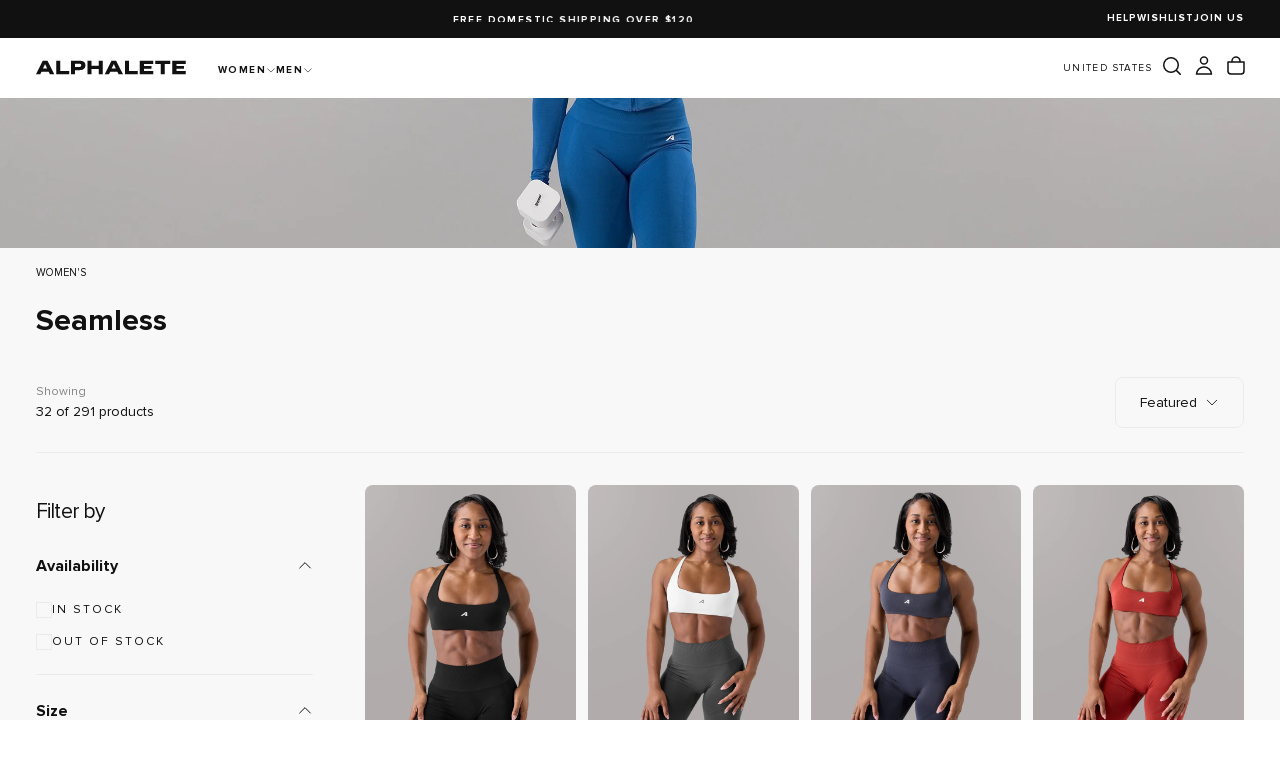

--- FILE ---
content_type: text/css
request_url: https://alphaleteathletics.com/cdn/shop/t/169/assets/fp-styles.css?v=21871265024284099741769029277
body_size: 2940
content:
.product-card-title-subtitle{font-size:var(--font-size-static-xs)}.price__sale-inner,.price__regular{font-weight:700}.product-card__color-swatches{display:flex;flex-wrap:nowrap;overflow:auto;gap:var(--spacing-2);align-items:center}.product-card__color-swatches-swiper{width:100%;overflow:hidden}.product-card__color-swatches-swiper .swiper-wrapper{align-items:center}.product-card__color-swatches-swiper .swiper-slide{width:auto;flex-shrink:0}@media (max-width: 749px){.product-card__color-swatches-swiper,.product-card__color-swatches-swiper .swiper-wrapper,.product-card__color-swatches-swiper .swiper-slide:first-child{margin-left:0!important;margin-inline-start:0!important;padding-left:0!important;padding-inline-start:0!important}}@media (max-width: 749px){shop-the-look-drawer .product-card__color-swatches-swiper{display:none}}.product-card__color-swatch{border:1px solid #eee;border-radius:5px;cursor:pointer;transition:all .2s ease;position:relative;overflow:hidden;pointer-events:auto;z-index:1}.product-card__color-swatch--fade-in{opacity:0;transform:translateY(5px);transition:opacity .4s ease-out,transform .4s ease-out}.product-card__color-swatch--fade-in-active{opacity:1;transform:translateY(0)}.product-card__color-swatch--unavailable,.product-card__color-swatch--fade-in.product-card__color-swatch--unavailable,.product-card__color-swatch--fade-in-active.product-card__color-swatch--unavailable{opacity:.5}.product-card__color-swatch--unavailable:after{content:"";position:absolute;top:50%;left:0;width:100%;height:1px;background:#e0e0e0;transform:rotate(45deg);pointer-events:none}.product-card__color-swatch-label{position:absolute;bottom:-20px;left:50%;transform:translate(-50%);font-size:.7rem;color:#666;white-space:nowrap;font-weight:500;pointer-events:none}.product-page__color-swatches-container{display:flex;flex-direction:column;gap:var(--spacing-2);flex-wrap:wrap}.product-page__color-swatches{display:flex;flex-wrap:wrap;gap:var(--spacing-2);align-items:center;margin-bottom:1rem}.product-page__color-swatch{border:1px solid #000;cursor:pointer;transition:all .2s ease;position:relative;overflow:hidden}.product-page__color-swatch--fade-in{opacity:0;transform:translateY(5px);transition:opacity .4s ease-out,transform .4s ease-out}.product-page__color-swatch--fade-in-active{opacity:1;transform:translateY(0)}.product-page__color-swatch--fade-in.product-page__color-swatch--unavailable,.product-page__color-swatch--fade-in-active.product-page__color-swatch--unavailable{opacity:.5}.product-page__color-swatch--unavailable{position:relative;opacity:.5}.product-page__color-swatch--unavailable:after{content:"";position:absolute;top:50%;left:0;width:100%;height:1px;background:#e0e0e0;transform:rotate(45deg);pointer-events:none}.product-page__color-swatch-label{position:absolute;bottom:-20px;left:50%;transform:translate(-50%);font-size:.7rem;color:#666;white-space:nowrap;font-weight:500}.product-bars{margin:1rem 0}.product-bars__container{display:flex;flex-direction:column;gap:1rem}.product-bars__item{display:flex;flex-direction:column;gap:.5rem}.product-bars__label{font-weight:600;font-size:1.3rem;color:#333}.product-bars__bar{position:relative;height:8px;background-color:#e5e5e5;border-radius:4px;overflow:hidden}.product-bars__fill{height:100%;background-color:#000;border-radius:4px;transition:width 1.2s cubic-bezier(.4,0,.2,1);position:relative}.product-bars__fill-content{display:block;width:100%;height:100%}.product-bars__labels{display:flex;justify-content:space-between;font-size:1.2rem;color:#666;margin-top:.25rem}.product-bars__labels span:first-child{text-align:left}.product-bars__labels span:last-child{text-align:right}@media (max-width: 768px){.product-bars__container{gap:.75rem}.product-bars__item{gap:.375rem}.product-bars__label{font-size:1.2rem}.product-bars__labels{font-size:1.1rem}}.product-fit-badges{display:flex;flex-wrap:wrap;gap:.5rem;margin:1rem 0}.product-fit-badge{display:inline-block;padding:.375rem .75rem;background-color:#f3f3f3;border:1px solid #d1d5db;border-radius:.375rem;font-size:.875rem;font-weight:500;color:#374151;text-transform:capitalize;transition:all .2s ease}.product-card__badges{font-family:var(--font-button-family)}.product-card__badge{font-size:8px!important}.product-fit-badge:hover{background-color:#e5e7eb;border-color:#9ca3af}@media (max-width: 768px){.product-fit-badges{gap:.375rem;margin:.75rem 0}.product-fit-badge{padding:.25rem .5rem;font-size:.8rem}}.get-the-look{width:100%;padding:1rem 0;display:flex;flex-direction:column;gap:1.25rem;justify-content:center;overflow:hidden}.get-the-look__header{display:flex;justify-content:flex-start;gap:.5rem;width:100%;font-family:Proxima Nova,sans-serif;text-transform:uppercase;font-size:1.3rem;font-weight:700}.get-the-look__title{font-weight:700}.get-the-look__count{color:#6e6e6e}.get-the-look__products{display:flex;gap:2rem;overflow-x:auto;scroll-snap-type:x mandatory;padding-bottom:1rem}.get-the-look__product{flex:0 0 auto;scroll-snap-align:center;min-width:200px;max-width:1rem}.get-the-look__product:first-child{padding-left:0}.get-the-look__product:last-child{padding-right:0}@media (min-width: 768px){.get-the-look__products{gap:1.5rem}}.product__description{padding:1rem 0}.product__description-accordion-button{font-size:1.3rem!important}.shopify-payment-button{display:none!important}.product-form__buttons{display:flex!important;flex-direction:row;gap:1rem;align-items:center;position:relative}.product-form__buttons button[type=submit][name=add],.product-form__buttons .product-form__submit,.product-form__buttons button.product-form__submit,button.product-form__submit[type=submit],button.product-form__submit[name=add]{display:block!important;visibility:visible!important;opacity:1!important;position:relative!important}.product-form__buttons #swym-atw-button-container,.product-form__buttons #swym-atw-pdp-button,#swym-atw-button-container,#swym-atw-pdp-button{display:flex!important;visibility:visible!important;opacity:1!important;position:relative!important;order:2}.product-form__buttons button[type=submit][name=add],.product-form__buttons .product-form__submit{order:1}.product-form__buttons .product__share-button{order:3}.product-form__buttons:has(.product__share-button){flex-direction:row;align-items:center}.size-guide-drawer{color:var(--color-foreground);font-family:var(--font-body-family)}.size-guide-drawer__header{text-align:center;margin-bottom:2rem}.size-guide-drawer__title{font-size:2.5rem;font-weight:700;margin:0;text-transform:uppercase;color:var(--color-foreground)}.size-guide-drawer__content,.size-guide-drawer__instructions{display:flex;flex-direction:column;gap:1.5rem}.size-guide-drawer__instruction{padding-bottom:1rem;border-bottom:1px solid var(--color-border)}.size-guide-drawer__instruction:last-child{border-bottom:none;padding-bottom:0}.size-guide-drawer__instruction-title{font-weight:700;font-size:1.5rem;margin-bottom:.5rem;color:var(--color-foreground)}.size-guide-drawer__instruction-description{color:var(--color-foreground-subdued);font-size:1.1rem;line-height:1.4}.size-guide-drawer__units{display:flex;gap:.5rem;justify-content:center;margin:1rem 0}.size-guide-drawer__unit{background-color:var(--color-background-subdued);color:var(--color-foreground);border:1px solid var(--color-border);padding:.5rem 1rem;border-radius:4px;cursor:pointer;transition:all .2s ease;font-weight:500;font-size:1.4rem}.size-guide-drawer__unit:hover{background-color:var(--color-background-hover);border-color:var(--color-border-hover)}.size-guide-drawer__unit--active{background-color:#00000014;border:1px solid;border-radius:5px}.size-guide-drawer__table-container{background-color:var(--color-background-subdued);border-radius:8px;overflow:hidden;border:1px solid var(--color-border);margin-top:1rem}.size-guide-drawer__table{width:100%;border-collapse:collapse}.size-guide-drawer__table-header{background-color:var(--color-background-accent)}.size-guide-drawer__table th,.size-guide-drawer__table td{padding:1rem;text-align:center;border-bottom:1px solid var(--color-border);font-size:1.4rem}.size-guide-drawer__table th{font-weight:700;background-color:var(--color-background-accent);color:var(--color-foreground-accent);text-transform:uppercase;letter-spacing:.5px}.size-guide-drawer__table td{color:var(--color-foreground)}.size-guide-drawer__table tbody tr:hover{background-color:var(--color-background-hover)}.size-guide-drawer__table tbody tr:last-child td{border-bottom:none}.size-guide-drawer__video-container{margin-bottom:2rem}.size-guide-drawer__video-wrapper{position:relative;width:100%;padding-bottom:56.25%;height:0;overflow:hidden;border-radius:8px;background:#000}.size-guide-drawer__video-wrapper video.size-guide-drawer__video{position:absolute;top:0;left:0;width:100%;height:100%;object-fit:contain;border-radius:8px}.size-guide-drawer__video-wrapper iframe.size-guide-drawer__video{position:absolute;top:0;left:0;width:100%;height:100%;border:none}@media (max-width: 768px){.size-guide-drawer__title{font-size:1.3rem}.size-guide-drawer__table th,.size-guide-drawer__table td{padding:.75rem .5rem;font-size:.8rem}.size-guide-drawer__instruction-title{font-size:1rem}.size-guide-drawer__instruction-description{font-size:.85rem}.size-guide-drawer__video-container{margin-bottom:1.5rem}.size-guide-drawer__video-wrapper{border-radius:4px}}.product__title-container{display:flex;width:100%;justify-content:space-between;align-items:center;gap:1rem}.product__title{margin-bottom:0!important;text-transform:uppercase!important}.product-card-title-type{font-size:1.3rem}.product__title-container-inner{display:flex;flex-direction:column;gap:.5rem;width:100%}.product__price-container{display:flex;gap:.5rem;width:100%}.product__price{justify-content:flex-end!important}.atw-button{text-transform:uppercase!important;stroke:#fff!important}.section__head{padding:0!important;margin-bottom:0!important}.fp-feature-products-container{display:flex;flex-direction:column;gap:1rem}.products-feed__tab{padding-bottom:2rem!important}.products-feed__tab button{padding:1.3rem!important}.collections-feed__tab{display:flex;gap:.5rem;margin-bottom:2rem;overflow-x:auto}.collections-feed__tab button{padding:1.3rem!important;white-space:nowrap;flex-shrink:0;border-radius:var(--button-border-radius);font-weight:700;text-transform:uppercase;transition:all .2s ease;font-size:var(--font-size-static-sm)}.collections-feed__tab button.active{background-color:#000!important;color:#fff!important;border:1px solid #000!important}.collections-feed__tab button:not(.active){background-color:transparent!important;color:#000!important;border:none}.section-w-swiper .swiper{overflow:hidden!important}.product-page__color-swatches-container{margin-bottom:1rem;margin-top:1rem}.product-card__badges{flex-wrap:wrap}.header__nav-dropdown-link{text-transform:capitalize!important;font-size:var(--font-size-static-sm)!important}.product-card{gap:var(--spacing-2)!important;position:relative}.product-card__info{gap:.2rem!important}.product-card__actions{overflow:hidden}.product-card__quick-add-overlay{position:absolute;bottom:0;left:0;right:0;background:#fffffff2;-webkit-backdrop-filter:blur(10px);backdrop-filter:blur(10px);border-top:1px solid rgba(0,0,0,.1);transform:translateY(100%);transition:transform .4s cubic-bezier(.4,0,.2,1),opacity .4s cubic-bezier(.4,0,.2,1),visibility 0s .4s;opacity:0;visibility:hidden;z-index:10;pointer-events:none}.product-card:hover .product-card__quick-add-overlay{transform:translateY(0);opacity:1;visibility:visible;pointer-events:auto;transition:transform .4s cubic-bezier(.4,0,.2,1),opacity .4s cubic-bezier(.4,0,.2,1),visibility 0s 0s}.product-card__quick-add-header{display:flex;justify-content:space-between;align-items:center;padding:12px 16px 8px;border-bottom:1px solid rgba(0,0,0,.1);transition:background-color .2s ease}.product-card__quick-add-text{font-size:10px;font-weight:600;letter-spacing:.5px;color:#333;text-transform:uppercase}.product-card__quick-add-icon{font-size:16px;font-weight:300;color:#333;transition:transform .2s ease}.product-card__quick-add-header:hover .product-card__quick-add-icon{transform:rotate(45deg)}.product-card__quick-add-sizes{display:flex;flex-wrap:wrap;gap:8px;padding:0 16px;max-height:0;overflow:hidden;opacity:0;transition:max-height .3s cubic-bezier(.4,0,.2,1),opacity .25s cubic-bezier(.4,0,.2,1),padding .3s cubic-bezier(.4,0,.2,1)}.product-card__quick-add-sizes--single{justify-content:center}.product-card__quick-add-header:hover~.product-card__quick-add-sizes,.product-card__quick-add-header:hover+.product-card__quick-add-sizes,.product-card__quick-add-sizes:hover{max-height:120px;opacity:1;padding:12px 16px}.product-card__quick-add-size-btn{background:transparent;border:1px solid rgba(0,0,0,.2);border-radius:4px;padding:4px 8px;font-size:10px;font-weight:500;color:#333;cursor:pointer;transition:opacity .25s cubic-bezier(.4,0,.2,1),transform .25s cubic-bezier(.4,0,.2,1);min-width:40px;text-align:center;opacity:0;transform:translateY(5px);display:flex;align-items:center;justify-content:center}.product-card__quick-add-size-btn--single{min-width:auto;padding:6px 16px;font-size:11px;font-weight:600}.product-card__quick-add-header:hover~.product-card__quick-add-sizes .product-card__quick-add-size-btn,.product-card__quick-add-header:hover+.product-card__quick-add-sizes .product-card__quick-add-size-btn,.product-card__quick-add-sizes:hover .product-card__quick-add-size-btn{opacity:1;transform:translateY(0)}.product-card__quick-add-header:hover~.product-card__quick-add-sizes .product-card__quick-add-size-btn:nth-child(1),.product-card__quick-add-header:hover+.product-card__quick-add-sizes .product-card__quick-add-size-btn:nth-child(1),.product-card__quick-add-sizes:hover .product-card__quick-add-size-btn:nth-child(1){transition-delay:.05s}.product-card__quick-add-header:hover~.product-card__quick-add-sizes .product-card__quick-add-size-btn:nth-child(2),.product-card__quick-add-header:hover+.product-card__quick-add-sizes .product-card__quick-add-size-btn:nth-child(2),.product-card__quick-add-sizes:hover .product-card__quick-add-size-btn:nth-child(2){transition-delay:.1s}.product-card__quick-add-header:hover~.product-card__quick-add-sizes .product-card__quick-add-size-btn:nth-child(3),.product-card__quick-add-header:hover+.product-card__quick-add-sizes .product-card__quick-add-size-btn:nth-child(3),.product-card__quick-add-sizes:hover .product-card__quick-add-size-btn:nth-child(3){transition-delay:.15s}.product-card__quick-add-header:hover~.product-card__quick-add-sizes .product-card__quick-add-size-btn:nth-child(4),.product-card__quick-add-header:hover+.product-card__quick-add-sizes .product-card__quick-add-size-btn:nth-child(4),.product-card__quick-add-sizes:hover .product-card__quick-add-size-btn:nth-child(4){transition-delay:.2s}.product-card__quick-add-header:hover~.product-card__quick-add-sizes .product-card__quick-add-size-btn:nth-child(5),.product-card__quick-add-header:hover+.product-card__quick-add-sizes .product-card__quick-add-size-btn:nth-child(5),.product-card__quick-add-sizes:hover .product-card__quick-add-size-btn:nth-child(5){transition-delay:.25s}.product-card__quick-add-header:hover~.product-card__quick-add-sizes .product-card__quick-add-size-btn:nth-child(6),.product-card__quick-add-header:hover+.product-card__quick-add-sizes .product-card__quick-add-size-btn:nth-child(6),.product-card__quick-add-sizes:hover .product-card__quick-add-size-btn:nth-child(6){transition-delay:.3s}.product-card__quick-add-header:hover~.product-card__quick-add-sizes .product-card__quick-add-size-btn:nth-child(7),.product-card__quick-add-header:hover+.product-card__quick-add-sizes .product-card__quick-add-size-btn:nth-child(7),.product-card__quick-add-sizes:hover .product-card__quick-add-size-btn:nth-child(7){transition-delay:.35s}.product-card__quick-add-header:hover~.product-card__quick-add-sizes .product-card__quick-add-size-btn:nth-child(8),.product-card__quick-add-header:hover+.product-card__quick-add-sizes .product-card__quick-add-size-btn:nth-child(8),.product-card__quick-add-sizes:hover .product-card__quick-add-size-btn:nth-child(8){transition-delay:.4s}.product-card__quick-add-header:hover~.product-card__quick-add-sizes .product-card__quick-add-size-btn:nth-child(9),.product-card__quick-add-header:hover+.product-card__quick-add-sizes .product-card__quick-add-size-btn:nth-child(9),.product-card__quick-add-sizes:hover .product-card__quick-add-size-btn:nth-child(9){transition-delay:.45s}.product-card__quick-add-header:hover~.product-card__quick-add-sizes .product-card__quick-add-size-btn:nth-child(10),.product-card__quick-add-header:hover+.product-card__quick-add-sizes .product-card__quick-add-size-btn:nth-child(10),.product-card__quick-add-sizes:hover .product-card__quick-add-size-btn:nth-child(10){transition-delay:.5s}.product-card__quick-add-size-btn:hover{background-color:#0000001a;border-color:#0006}.product-card__quick-add-size-btn:active{background-color:#00000026;transform:translateY(0)}.product-card__quick-add-size-btn:disabled{opacity:.5;cursor:not-allowed;background-color:#0000000d}.product-card__quick-add-size-btn:disabled:hover{transform:none;background-color:#0000000d;border-color:#0003}.product-card__quick-add-size-btn--unavailable{position:relative;overflow:hidden}.product-card__quick-add-size-btn--unavailable:before{content:"";position:absolute;top:0;left:0;width:100%;height:100%;background:linear-gradient(to bottom right,transparent 0%,transparent 45%,rgba(0,0,0,.4) 48%,rgba(0,0,0,.4) 52%,transparent 55%,transparent 100%);pointer-events:none;z-index:1}.product-card__quick-add-size-btn .quick-add-spinner{display:inline-block;position:relative;width:1.2rem;height:1.2rem;margin:0}.product-card__quick-add-size-btn .quick-add-spinner span{box-sizing:border-box;display:block;position:absolute;width:1.2rem;height:1.2rem;margin:0;border:.15rem solid rgba(51,51,51,.3);border-radius:50%;animation:lds-ring 1.2s cubic-bezier(.5,0,.5,1) infinite;border-color:rgba(51,51,51,.3) transparent transparent transparent}.product-card__quick-add-size-btn .quick-add-spinner span:nth-child(1){animation-delay:-.45s;border-color:rgba(51,51,51,1) transparent transparent transparent}.product-card__quick-add-size-btn .quick-add-spinner span:nth-child(2){animation-delay:-.3s;border-color:rgba(51,51,51,.8) transparent transparent transparent}.product-card__quick-add-size-btn .quick-add-spinner span:nth-child(3){animation-delay:-.15s;border-color:rgba(51,51,51,.6) transparent transparent transparent}.product-card__quick-add-size-btn .quick-add-spinner span:nth-child(4){border-color:rgba(51,51,51,.4) transparent transparent transparent}@media (max-width: 768px){.product-card__quick-add-overlay{display:none!important}}product-card{position:relative}.product-card__content{position:relative;transition:opacity .4s ease-out,transform .4s ease-out;will-change:opacity,transform}.product-card__info--loading{position:relative;opacity:.6;pointer-events:none}.product-card__info--loading:after{content:"";position:absolute;top:50%;left:50%;transform:translate(-50%,-50%);width:2rem;height:2rem;border:2px solid rgba(0,0,0,.1);border-top-color:#0006;border-radius:50%;animation:spin .6s linear infinite;z-index:10}@keyframes spin{to{transform:translate(-50%,-50%) rotate(360deg)}}.product-card__color-swatch{transition:transform .2s ease,opacity .2s ease}.product-card__color-swatch:hover{transform:scale(1.1);opacity:.8}.product-card__color-swatches-swiper{transition:opacity .3s ease-in;overflow:hidden}.media-fade-in{opacity:0;transform:translateY(6px);transition:opacity .4s ease,transform .4s ease}.media-fade-in.media-fade-in--active{opacity:1;transform:translateY(0)}.product-page__content--loading{position:relative;opacity:.6;pointer-events:none}.product-page__content--loading:after{content:"";position:absolute;top:50%;left:50%;transform:translate(-50%,-50%);width:2.5rem;height:2.5rem;border:3px solid rgba(0,0,0,.1);border-top-color:#0006;border-radius:50%;animation:spin .6s linear infinite;z-index:10}.fp-accordion-section{padding:1.3rem 0!important}.fp-product-accordions{border-block-end:none!important;padding-block:0!important}.fp-product-description-sections{display:flex;flex-direction:column;gap:1rem}.fp-accordion-icon{opacity:1!important}.product__description-accordion[data-section=materials]{border-top:1px solid rgba(var(--color-border),.2)}.product__description-accordion-body{transition:height .3s ease-out,opacity .3s ease-out;overflow:hidden}.product__description-accordion:not([open]) .product__description-accordion-body,.product__description-accordion:not(.is-active) .product__description-accordion-body{height:0!important;opacity:0}.product__description-accordion[open] .product__description-accordion-body,.product__description-accordion.is-active .product__description-accordion-body{opacity:1}.product__description-accordion-body.is-transitioning{transition:height .3s ease-out,opacity .3s ease-out}.product__description-accordion summary{scroll-margin-top:0}.product__description-accordion summary:focus{scroll-margin-top:0;outline-offset:0}.product__description-accordion summary:focus-visible{scroll-margin-top:0}.product__description-accordion-content{transition:opacity .3s ease-out,transform .3s ease-out!important;opacity:0!important;transform:translateY(1rem)!important}.product__description-accordion[open] .product__description-accordion-content,.product__description-accordion.is-active .product__description-accordion-content{opacity:1!important;transform:translateY(0)!important}.product__description-accordion-body.is-transitioning .product__description-accordion-content{transition-delay:.1s}.fp-section-collection-title-container{gap:.5rem!important}.fp-section-collection-title-container span{font-size:1.1rem!important;text-transform:uppercase!important}.fp-section-collection-title-container h2{font-size:3rem!important;font-weight:600!important;padding:0!important}.fp-section-collection-media{border-radius:0!important}.fp-section-collection-title-wrapper{min-height:unset!important}#swym-atw-pdp-button{background-color:#f3f3f3!important;width:auto!important;display:inline-flex!important;visibility:visible!important}#swym-atw-pdp-button-icon{stroke:#000!important}#swym-atw-pdp-button-text{display:none!important}#swym-atw-button-container{margin-top:0;justify-content:flex-start;gap:1rem;width:auto!important;display:flex!important;visibility:visible!important}.product__share-button{display:inline-flex;align-items:center;justify-content:center;width:auto;padding:12px;background-color:#f3f3f3;border:none;border-radius:50px;cursor:pointer;transition:all .2s ease}.product__share-button:hover{background-color:#e8e8e8}.product__share-button:active{background-color:#ddd;transform:scale(.98)}.product__share-button svg{width:24px;height:24px;color:#000;stroke:#000}.product__share-button:focus{outline:2px solid #000;outline-offset:2px}.product__share-button:focus:not(:focus-visible){outline:none}.card-collection__heading{display:flex!important;justify-content:center!important;align-items:center!important;gap:1rem!important}.card-collection__arrow-icon{background-color:transparent!important;width:3rem!important;height:3rem!important;margin-inline-start:0!important}.fp-shipping-bar{margin-top:1rem!important}.hero__heading h4{font-family:proxima_nova_extrabold!important}.section-full-width-banner__heading h2{padding-bottom:0!important}.header__logo svg{height:15px!important}.cart-drawer__empty-text{margin:0!important}.fp-empty-cart-title{font-family:proxima_nova_extrabold!important;font-size:2.5rem!important}.cart-drawer__empty-desc{margin:0 0 1rem!important}.main-page__title.h1.text-center{font-family:proxima_nova_extrabold!important;font-size:3rem!important;text-align:start!important}.custom-select__dropdown{z-index:10!important}
/*# sourceMappingURL=/cdn/shop/t/169/assets/fp-styles.css.map?v=21871265024284099741769029277 */


--- FILE ---
content_type: text/css
request_url: https://alphaleteathletics.com/cdn/shop/t/169/assets/component-drawer.css?v=70716261090094130781763148453
body_size: 1183
content:
.drawer{display:block}.drawer__content{font-size:calc(var(--font-body-scale) * 1.4rem);line-height:calc(1 + .6 / var(--font-body-scale));font-family:var(--font-body-family);font-style:var(--font-body-style);font-weight:var(--font-body-weight);text-transform:none}.drawer__title{font-size:var(--font-size-static-h5);margin:0 0 2.4rem}.drawer__title:last-child{margin-block-end:0}.drawer__button--text{width:auto;height:auto}.drawer__button svg{pointer-events:none}html.no-js [open]>.drawer__button{color:rgb(var(--color-link));width:4.8rem;height:4.8rem;background-color:transparent}html.no-js .drawer__button noscript{display:none;position:absolute;inset-block-start:0;inset-inline-start:0;width:100%;height:100%}html.no-js .drawer__button noscript svg{width:100%;height:100%}html.no-js [open]>.drawer__button>*:not(noscript){display:none}html.no-js [open]>.drawer__button noscript{display:block}html.no-js .drawer__container[open],html.js .drawer__content{padding:2.4rem var(--page-gutter);background-color:rgb(var(--color-background));width:100%;max-width:60rem;position:fixed;inset-block:0;inset-inline-end:var(--drawer-inset-inline-end, 0);inset-inline-start:var(--drawer-inset-inline-start, none);z-index:var(--z-modals);overflow-y:auto}@media screen and (min-width: 750px){html.js .drawer__content,.drawer__content{padding:6.4rem 4.8rem}}html.no-js .drawer--start>.drawer__container[open],html.js .drawer--start>.drawer__container>.drawer__content{max-width:50rem}html.no-js .drawer--start>.drawer__container[open],html.js .drawer--start>.drawer__container>.drawer__content{inset-inline-start:0;inset-inline-end:unset}html.js .drawer--start>.drawer__container>.drawer__content{transform:translate(-100%)}html[dir=rtl].js .drawer--start>.drawer__container>.drawer__content:not(.drawer__content--nav){transform:translate(100%)}html.no-js .drawer__container[open]>.drawer__button{margin-block-end:3.2rem}html.js .drawer__content{pointer-events:none;opacity:0;transform:var(--drawer-transform, translateX(100%));transition:transform var(--drawer-transition-duration) var(--drawer-transition-timing-function),visibility var(--drawer-transition-duration) var(--drawer-transition-timing-function)}html[dir=rtl].js .drawer__content:not(.drawer__content--search){transform:translate(-100%)}@media screen and (min-width: 550px){html.no-js .drawer__container[open],html.js .drawer__content{width:calc(100% - 5rem)}}@media screen and (min-width: 990px){html.no-js .drawer .drawer .drawer__container .drawer__button:after,.drawer .drawer .drawer__container .drawer__button:after{opacity:0}html.no-js [open]>.drawer__button{width:6.4rem;height:6.4rem}html.no-js .drawer__container[open],html.js .drawer__content{padding-inline:var(--spacing-7)}}html.js .drawer__container.menu-opening>.drawer__content{opacity:1;transform:translate(0);text-align:initial;pointer-events:auto;border-block-start:.1rem solid rgba(var(--color-foreground),.1)}.drawer__button:after{content:"";cursor:default;position:fixed;inset-block-start:0;inset-inline-start:0;width:100%;height:100%;background-color:#00000080;z-index:var(--z-modals);opacity:0;pointer-events:none;transition:opacity var(--duration-default)}html.no-js .drawer__button:after{max-width:calc(100% - 60rem);transition:none}html.no-js .drawer--start>.drawer__container>.drawer__button:after{inset-inline-start:unset;inset-inline-end:0;max-width:calc(100% - 50rem)}html.no-js .drawer__container[open]>.drawer__button:before,.drawer__container.menu-opening>.drawer__button:before{display:none}html.no-js .drawer__container[open]>.drawer__button:after,.drawer__container.menu-opening>.drawer__button:after{transition-duration:var(--duration-default);opacity:1;pointer-events:auto}.drawer__button-close{color:rgb(var(--color-foreground));position:absolute;inset-block-start:2.4rem;inset-inline-end:2.4rem;width:2.4rem;height:2.4rem;display:block;margin-block-end:0;padding:var(--spacing-1);z-index:2;cursor:pointer}.drawer__button-close svg{width:100%;height:auto;pointer-events:none}@media screen and (max-width: 749px){.section-complete-the-set .drawer__content{padding:6.4rem 2.4rem!important}}@media screen and (min-width: 550px){html.no-js .drawer__button:after{min-width:5rem}}.drawer__row{margin-block-end:2.8rem}.drawer__content--nav .drawer__row{margin-block-end:0}.drawer__row--gutter-lg{border-block-end:.1rem solid rgba(var(--color-border),var(--alpha-border))}.drawer__row--gutter-sm{margin-block-end:2.4rem}.drawer__row--buttons{display:grid;grid-template-columns:1fr;row-gap:1.2rem}.drawer__row .drawer__title{color:rgb(var(--color-foreground))}.drawer__row:not(.drawer__row--bottom):last-child{margin-block-end:0;padding-block-end:0;border-block-end:none}.drawer__nav{line-height:var(--line-height-static-sm)}.drawer__grid{display:grid;grid-template-columns:repeat(2,1fr);gap:.8rem 1.6rem}.drawer__menu{margin-block-start:0;margin-block-end:1.6rem}.drawer__menu:last-child{margin-block-end:0}.drawer__menu-item+.drawer__menu-item{border-block-start:.1rem solid rgba(var(--color-border),var(--alpha-border))}.drawer__menu-item:last-child .drawer__submenu-first{padding-block-end:0}.drawer__menu-item:last-child .drawer__submenu-first:after{display:none}.drawer__submenu-first{padding:1.6rem 0 2.8rem 1.6rem;position:relative;overflow-x:hidden}.drawer__submenu-first:after{content:"";position:absolute;inset-block-end:-2rem;inset-inline-start:0;width:100%;height:.1rem;background-color:rgba(var(--color-border),var(--alpha-border))}.drawer__submenu-first>.drawer__menu{font-size:var(--font-size-static-sm);text-transform:uppercase;letter-spacing:.125em;color:rgb(var(--color-foreground))}.drawer__submenu-first-item+.drawer__submenu-first-item{margin-block-start:2.4rem}.drawer__submenu-second{padding-block-start:.8rem}.drawer__submenu-layer{padding-inline-start:1.6rem;overflow:hidden;height:0;opacity:0;transform:translateY(2.4rem);transition:transform var(--drawer-transition-duration) var(--drawer-transition-timing-function)}.drawer__submenu-first-item.is-active .drawer__submenu-layer{opacity:1;transform:none;height:auto}.drawer__submenu-second-item+.drawer__submenu-second-item{margin-block-start:.8rem}.drawer__nav-link,.drawer__submenu-link,.drawer__subnav-link{box-sizing:content-box;padding:.4rem var(--page-gutter);margin:0 calc(var(--page-gutter) - var(--page-gutter) * 2);transition:background-color var(--duration-short)}.drawer__submenu-link{display:block}.drawer__nav-link{display:flex;align-items:center;justify-content:space-between;padding-block:2rem;font-size:var(--font-size-static-lg);letter-spacing:-.064rem}.drawer__nav-link svg{margin-inline-start:2rem;transition:transform var(--duration-default);width:1rem;height:1rem}.drawer__submenu-btn{display:flex;align-items:center;justify-content:space-between;outline:none;border:0;background:none;width:100%;padding:0;cursor:pointer;text-transform:uppercase;letter-spacing:.125em;color:rgb(var(--color-foreground));font-family:var(--font-heading-family);font-size:var(--font-size-static-sm)}.drawer__submenu-btn svg{transition:var(--duration-default);color:rgb(var(--color-foreground))}.drawer__submenu-first-item>a{font-family:var(--font-heading-family)}.drawer__submenu-first-item.is-active .drawer__submenu-btn svg{transform:rotate(90deg)}html.js .drawer__nav details.is-active .drawer__nav-link svg,html.no-js .drawer__nav details[open] .drawer__nav-link svg{transform:rotate(90deg)}.drawer__subnav-item+.drawer__subnav-item{margin-block-start:2rem}.drawer__subnav-link{display:block;font-size:var(--font-size-static-md)}.drawer__utils-items{display:flex;align-items:center;justify-content:center;color:rgb(var(--color-foreground))}.drawer__utils-item+.drawer__utils-item{border-inline-start:.1rem solid currentColor}.drawer__utils-link{color:rgb(var(--color-foreground));display:block;padding:.6rem 1.5rem .7rem;transition:background-color var(--duration-short),color var(--duration-short)}.drawer__content--nav{display:flex;flex-direction:column;row-gap:3.2rem;padding-block-start:.4rem!important}#Navigation-menu-drawer-header{gap:1rem}.drawer__row--bottom{padding-block-start:var(--spacing-2);margin-block-start:auto;border-block-start:.1rem solid rgba(var(--color-border),var(--alpha-border))}.drawer__row--bottom .drawer__utils-items{justify-content:flex-start}.drawer__social:has(a){margin-block-start:var(--spacing-2)}.drawer__social-list{display:flex;align-items:center;gap:2rem}.drawer__subs-items{display:flex;align-items:center;gap:2.4rem}.drawer__subs-link,.drawer__subs-items .drawer__button-text{color:rgb(var(--color-heading-text));font-size:var(--font-size-static-md);font-weight:var(--font-weight-normal);line-height:var(--line-height-static-sm);letter-spacing:.028rem;text-transform:capitalize;font-family:var(--font-body-family)}@media (hover: hover){.drawer__utils-link:hover{color:rgb(var(--color-link))}}@media screen and (min-width: 550px){.drawer__grid{grid-template-columns:repeat(3,1fr)}}@media screen and (min-width: 990px){.drawer__grid{grid-template-columns:repeat(2,1fr)}.drawer__nav-link,.drawer__submenu-link,.drawer__subnav-link{padding-inline:4.8rem;margin-inline:-4.8rem}}@media screen and (max-width: 749px){.drawer__nav-link{position:relative}.drawer__nav-link svg{position:absolute;inset-block-start:50%;inset-inline-end:var(--page-gutter);transform:translateY(-50%)}html.js .drawer__nav details.is-active .drawer__nav-link svg{transform:rotate(90deg) translate(-50%)}}
/*# sourceMappingURL=/cdn/shop/t/169/assets/component-drawer.css.map?v=70716261090094130781763148453 */


--- FILE ---
content_type: text/css
request_url: https://alphaleteathletics.com/cdn/shop/t/169/assets/component-cart-drawer.css?v=2301581633910708361762191473
body_size: 1258
content:
.cart-drawer__inner{background-color:rgb(var(--color-background));display:flex;flex-direction:column;width:36rem;max-width:100%;height:100dvh;position:fixed;inset-block:0;inset-inline-end:0;z-index:var(--z-header);transform:translate(100%);opacity:0;visibility:hidden;transition:transform var(--drawer-transition-duration) var(--drawer-transition-timing-function),visibility var(--drawer-transition-duration) var(--drawer-transition-timing-function);overflow-y:auto}[dir=rtl] .cart-drawer__inner{transform:translate(-100%)}.cart-drawer__head{display:flex;align-items:center;justify-content:space-between;padding:2.4rem 1.6rem 2rem}.cart-drawer__close{color:rgb(var(--color-link));background:none;width:2.4rem;height:2.4rem;padding:0;border:none;border-radius:0;cursor:pointer;position:sticky;inset-block-start:0;inset-inline-start:2.4rem;z-index:2;outline:none}.cart-drawer__close svg{display:block;width:100%;height:100%}.cart-drawer__title{margin:0;position:relative}.cart-drawer__title,.cart-drawer__empty-text,.cart-drawer__summary-total{color:rgb(var(--color-heading-text))}.cart-drawer__title-counter{position:absolute;inset-inline-start:calc(100% + .8rem);opacity:.75;font-family:var(--font-heading-family);width:max-content;font-size:var(--font-size-static-sm);line-height:var(--line-height-static-xs);font-weight:var(--font-weight-normal);letter-spacing:-.084rem}@media screen and (min-width: 750px){.cart-drawer__title-counter{font-size:var(--font-size-static-h6)}}.cart-drawer__empty{padding-block-start:3.2rem;display:flex;flex-direction:column;justify-content:center;align-items:center;height:100%}.cart-drawer__empty-text{letter-spacing:0;margin:0 0 2.4rem;text-align:center}.cart-drawer__empty-text>*{text-align:center;margin:0}.cart-drawer__empty-text>h2 em{line-height:unset}.cart-drawer__empty-desc{display:block;text-align:center;margin:0 0 3.2rem;color:rgba(var(--color-secondary-text));font-size:var(--font-size-static-md);font-weight:var(--font-weight-normal);line-height:var(--line-height-static-sm);letter-spacing:.028rem}.cart-drawer__body{display:flex;flex-direction:column;justify-content:space-between;overflow:hidden;height:100%}.cart-drawer__top,.cart-drawer__main,.cart-drawer__bottom{padding:0 1.6rem 2.4rem}.cart-drawer__summary-discounts{font-size:var(--font-size-static-md);margin:var(--spacing-2) 0 var(--spacing-3)}.cart-drawer__summary-discounts svg{color:rgb(var(--color-heading-text))}.cart-drawer__summary-discounts svg,.cart-drawer__summary-discounts span{display:inline;vertical-align:middle}.cart-drawer__summary{padding:1rem 0 0;background:rgb(var(--color-background));width:100%;z-index:10;position:relative}.cart-drawer__summary:before{content:"";position:absolute;inset-block-start:-.1rem;inset-inline-start:50%;width:200%;height:.1rem;transform:translate(-50%);background:rgba(var(--color-border),var(--alpha-border))}[dir=rtl] .cart-drawer__summary:before{transform:translate(50%)}.cart-drawer__summary-total{letter-spacing:0;display:flex;align-items:center;justify-content:space-between;margin:0 0 var(--spacing-4);max-height:5rem;gap:.4rem}.cart-drawer__summary-actions{display:flex;flex-flow:row wrap;align-items:center;justify-content:center;gap:var(--spacing-4)}.cart-drawer__terms{flex:1 0 100%}.cart-drawer__terms label{font-size:var(--font-size-static-sm);line-height:var(--line-height-static-sm)}.cart-drawer__action-buttons{flex:1 0 100%;display:flex;flex-direction:column;gap:1.2rem}.cart-drawer__action-buttons:has(redo-shopify-toggle){display:grid;grid-template-columns:1fr;gap:1.2rem}.cart-drawer__action-buttons:has(redo-shopify-toggle) redo-shopify-toggle{grid-row:1;grid-column:1 / -1;display:flex;flex-direction:column;gap:1.2rem;width:100%}.cart-drawer__action-buttons__button-row{grid-row:2;display:flex;flex-direction:row;gap:1.2rem;width:100%;align-items:stretch}.cart-drawer__action-buttons__button-row>*{flex:1 1 50%;min-width:0}.cart-drawer__action-buttons__button-row>a.button,.cart-drawer__action-buttons__button-row>button.button{width:auto;flex:1 1 50%}.cart-drawer__action-buttons>a.button:not(.cart-drawer__action-buttons__button-row>*),.cart-drawer__action-buttons>button.button:not(.cart-drawer__action-buttons__button-row>*){width:100%}.cart-drawer__action-buttons__button-row redo-shopify-toggle{flex:1 1 50%;min-width:0}.cart-drawer__action-buttons__button-row redo-shopify-toggle[data-button-only]{flex:1 1 50%;min-width:0}.cart-drawer__action-buttons:has(redo-shopify-toggle:not([data-button-only])) redo-shopify-toggle:not([data-button-only]){grid-row:1;grid-column:1 / -1}.cart-drawer__summary-content span{display:block;font-size:var(--font-size-static-h6);line-height:var(--line-height-static-sm);letter-spacing:-.084rem;margin-block-end:.4rem}.cart-drawer__summary-tax{color:rgba(var(--color-foreground),.75);font-size:var(--font-size-static-xs);margin:0}.cart-drawer__total-price{font-family:var(--font-body-family);font-size:var(--font-size-static-h6);line-height:var(--line-height-static-sm);font-weight:var(--font-weight-semibold);letter-spacing:.02rem;white-space:nowrap}.cart-drawer__summary-tax a{color:currentColor}.cart-drawer__summary-discount-code{margin:var(--spacing-3) 0;padding-block:var(--spacing-3);border-block-end:.1rem solid rgba(var(--color-border),var(--alpha-border));margin-block-end:var(--spacing-3)}.cart-drawer__summary-discount-code label{display:block;margin-block-end:var(--spacing-2);font-weight:var(--font-weight-heading-semibold);text-transform:uppercase;letter-spacing:.1rem;font-size:var(--font-size-static-xs)}.cart-drawer__discount-code-form{margin-block-start:0}.cart-drawer__discount-code-wrapper{display:flex;gap:var(--spacing-2);margin-block-end:0}.cart-drawer__discount-code-wrapper .field__input{flex:1;min-width:0;font-size:var(--font-size-static-sm);padding:var(--spacing-2) var(--spacing-3)}.cart-drawer__discount-code-wrapper .button{flex-shrink:0;white-space:nowrap;padding:var(--spacing-2) var(--spacing-4);font-size:var(--font-size-static-xs)}.cart-drawer__discount-apply-btn{position:relative;display:flex;align-items:center;justify-content:center}.cart-drawer__discount-apply-text{display:inline-block}.cart-drawer__discount-apply-text.hidden{visibility:hidden}.cart-drawer__discount-apply-spinner{display:none}.cart-drawer__discount-apply-spinner[style*=flex],.cart-drawer__discount-apply-spinner.show{display:flex;position:absolute;top:0;right:0;bottom:0;left:0;align-items:center;justify-content:center;pointer-events:none}.cart-drawer__discount-apply-spinner .lds-ring{width:1.6rem;height:1.6rem;margin:0;display:flex;align-items:center;justify-content:center}.cart-drawer__discount-apply-spinner .lds-ring span{width:1.4rem;height:1.4rem;border-width:.2rem}.cart-drawer__bar--prominent{margin-top:var(--spacing-3);margin-bottom:var(--spacing-3);padding:1.2rem 1.6rem;background-color:rgba(var(--color-foreground),.05);border:1px solid rgba(var(--color-foreground),.1);border-radius:.4rem}.cart-drawer__bar--prominent .progress-bar__text{font-weight:600;font-size:var(--font-size-static-sm)}.cart-drawer__bar--prominent .progress-bar__progress{margin-top:.8rem;height:.6rem;background-color:rgba(var(--color-foreground),.1);border-radius:.3rem;overflow:hidden}.cart-drawer__bar--prominent .progress-bar__progress-inner{height:100%;background-color:rgb(var(--color-foreground));border-radius:.3rem;transition:width .3s ease}.cart-drawer__main{height:100%;display:flex;flex-direction:column;justify-content:space-between;overflow-x:hidden;overflow-y:auto}cart-drawer-items{display:block;position:relative;margin-block-end:2.4rem}.cart-drawer__spinner{position:absolute;inset-block-start:0;inset-inline-start:0;display:flex;justify-content:center;align-items:center;width:100%;height:100%;background-color:var(--color-body-background-transparent-50);z-index:2;opacity:0;visibility:hidden;will-change:opacity,visibility;transition:opacity var(--duration-default),visibility var(--duration-default)}cart-drawer-items.is-loading .cart-drawer__spinner{opacity:1;visibility:visible}.cart-drawer__recommendations .swiper{margin:0 -1.6rem;padding:0 1.6rem}cart-drawer.is-visible .cart-drawer{pointer-events:all;opacity:1;visibility:visible;background-color:transparent}cart-drawer.is-visible .cart-drawer:before{content:"";display:block;position:fixed;top:0;right:0;bottom:0;left:0;height:100vh;background-color:#00000080;z-index:var(--z-header)}cart-drawer.is-visible .cart-drawer__inner{opacity:1;visibility:visible;transform:translate(0);z-index:calc(var(--z-header) + 1)}.cart-drawer .cart-summary__button{width:100%}.quantity__wrapper{border:.1rem solid rgba(var(--color-border),var(--alpha-border))}.cart-drawer__information-bar{padding-block:1.2rem;border-block-end:.1rem solid rgba(var(--color-border),var(--alpha-border))}.cart-drawer__swiper{max-height:4.5rem}.cart-drawer__swiper .swiper-wrapper .swiper-slide-active{display:flex;justify-content:center;align-items:center}.cart-drawer__information-bar-content{display:flex;align-items:center;justify-content:center;gap:.8rem}.cart-drawer__info-img{width:1.6rem;height:1.6rem;margin:0 .8rem 0 0}.cart-drawer__info-img img{width:100%;height:100%}.cart-drawer__information-bar-content p{margin:0;font-size:var(--font-size-static-sm);font-weight:var(--font-weight-semibold);line-height:var(--line-height-static-md);letter-spacing:-.024rem}.cart-drawer .cart-item+.cart-item{padding-block-start:2.4rem;border-block-start:.1rem solid rgba(var(--color-border),var(--alpha-border))}cart-drawer .cart-item__title{padding-block:0}cart-drawer .cart-item__price{margin:0 0 1.2rem}.cart-drawer .cart-item__actions--price>*{flex-direction:column}@media screen and (min-width: 990px){.cart-drawer__empty{padding-block-start:4rem}.cart-drawer__head{padding:2rem 3.6rem}.cart-drawer__inner{width:60rem}.cart-drawer__body{flex:1}.cart-drawer__top,.cart-drawer__main,.cart-drawer__bottom{padding:0 3.6rem 2.4rem}.cart-drawer__recommendations .swiper{margin:0 -3.6rem;padding:0 3.6rem}.cart-drawer .cart-item+.cart-item{margin-block-start:2.4rem;padding-block-start:2.4rem}.cart-drawer__summary{width:100%}.cart-drawer__summary-content{max-width:unset}.cart-drawer__summary-tax{font-size:var(--font-size-static-sm)}}
/*# sourceMappingURL=/cdn/shop/t/169/assets/component-cart-drawer.css.map?v=2301581633910708361762191473 */


--- FILE ---
content_type: text/css
request_url: https://alphaleteathletics.com/cdn/shop/t/169/assets/component-product-badges.css?v=82613825156120482801765819173
body_size: -302
content:
.product-card__badges{display:flex;gap:.8rem}.product-card__badge{padding:.6rem .8rem;height:-moz-fit-content;height:fit-content;text-align:center;font-size:var(--font-size-static-xs);line-height:var(--line-height-static-sm);letter-spacing:.14rem;white-space:nowrap;text-transform:uppercase;font-weight:var(--font-weight-medium)}.product-card__badge.product-card__badge--square{border-radius:0}.product-card__badge.product-card__badge--rounded{border-radius:.4rem}.product-card__badge{background-color:#fff;color:rgb(var(--color-foreground));border:.1rem solid rgba(var(--color-foreground),.2)}.product__title--with-badges{display:flex;align-items:center;gap:1rem}.product-card__badge--discount{background-color:var(--color-badge-discount-background);color:var(--color-badge-discount-foreground);border:none}.product-card__badge--discount[style*=gradient]{color:#fff;font-weight:var(--font-weight-semibold);text-shadow:0 1px 2px rgba(0,0,0,.2)}.product-card__badge--coming-soon{background-color:#ff7500;color:#fff;border:none}
/*# sourceMappingURL=/cdn/shop/t/169/assets/component-product-badges.css.map?v=82613825156120482801765819173 */


--- FILE ---
content_type: text/javascript
request_url: https://alphaleteathletics.com/cdn/shop/t/169/assets/mobile-nav-tabs.js?v=165192929899083398241763148456
body_size: 215
content:
(function(){"use strict";const promoSwipers=new Map;function initPromoSwiper(swiperElement){const swiperId=swiperElement.dataset.promoSwiper;if(promoSwipers.has(swiperId)){const existingSwiper=promoSwipers.get(swiperId);existingSwiper&&existingSwiper.destroy&&existingSwiper.destroy(!0,!0),promoSwipers.delete(swiperId)}if(typeof Swiper<"u"){const swiper=new Swiper(swiperElement,{slidesPerView:2,spaceBetween:2,grabCursor:!0,watchOverflow:!0});promoSwipers.set(swiperId,swiper)}}function initAllPromoSwipers(){const mobileNavTabs=document.querySelector(".mobile-nav-tabs");if(!mobileNavTabs)return;function waitForSwiper(callback){typeof Swiper<"u"?callback():setTimeout(()=>waitForSwiper(callback),50)}waitForSwiper(()=>{mobileNavTabs.querySelectorAll("[data-promo-swiper]").forEach(swiperEl=>{const panel=swiperEl.closest(".mobile-nav-tabs__panel");panel&&panel.classList.contains("is-active")&&initPromoSwiper(swiperEl)})})}function initMobileNavTabs(){const mobileNavTabs=document.querySelector(".mobile-nav-tabs");if(!mobileNavTabs)return;const tabs=mobileNavTabs.querySelectorAll(".mobile-nav-tabs__tab"),panels=mobileNavTabs.querySelectorAll(".mobile-nav-tabs__panel");if(tabs.length===0||panels.length===0)return;function waitForMotion(callback){typeof Motion<"u"&&typeof Motion.animate=="function"?callback():setTimeout(()=>waitForMotion(callback),50)}waitForMotion(()=>{setupTabSwitching(),setTimeout(initAllPromoSwipers,100)});function setupTabSwitching(){tabs.forEach((tab,index)=>{tab.addEventListener("click",()=>{const tabId=tab.dataset.tab,targetPanel=mobileNavTabs.querySelector(`.mobile-nav-tabs__panel[data-panel="${tabId}"]`);if(!targetPanel||tab.classList.contains("is-active"))return;const activeTab=mobileNavTabs.querySelector(".mobile-nav-tabs__tab.is-active"),activePanel=mobileNavTabs.querySelector(".mobile-nav-tabs__panel.is-active");activeTab&&activePanel?Motion.animate(activePanel,{opacity:[1,0],transform:["translateX(0px)","translateX(-20px)"]},{duration:.3,easing:[.4,0,.2,1]}).then(()=>{activeTab.classList.remove("is-active"),activeTab.setAttribute("aria-selected","false"),activePanel.classList.remove("is-active"),tab.classList.add("is-active"),tab.setAttribute("aria-selected","true"),targetPanel.classList.add("is-active"),targetPanel.style.opacity="0",targetPanel.style.transform="translateX(20px)",requestAnimationFrame(()=>{Motion.animate(targetPanel,{opacity:[0,1],transform:["translateX(20px)","translateX(0px)"]},{duration:.4,easing:[.4,0,.2,1]}).then(()=>{targetPanel.style.opacity="",targetPanel.style.transform="",setTimeout(initAllPromoSwipers,50)})})}):(tab.classList.add("is-active"),tab.setAttribute("aria-selected","true"),targetPanel.classList.add("is-active"),setTimeout(initAllPromoSwipers,50))})})}}document.readyState==="loading"?document.addEventListener("DOMContentLoaded",initMobileNavTabs):initMobileNavTabs(),document.addEventListener("DOMContentLoaded",()=>{const drawerButton=document.querySelector(".drawer__button");drawerButton&&drawerButton.addEventListener("click",()=>{setTimeout(()=>{initMobileNavTabs(),setTimeout(initAllPromoSwipers,150)},100)}),document.addEventListener("drawer:opened",()=>{setTimeout(()=>{initMobileNavTabs(),setTimeout(initAllPromoSwipers,150)},100)})})})();
//# sourceMappingURL=/cdn/shop/t/169/assets/mobile-nav-tabs.js.map?v=165192929899083398241763148456


--- FILE ---
content_type: text/javascript
request_url: https://alphaleteathletics.com/cdn/shop/t/169/assets/product-card-swatch-loader.js?v=172351588124362732841768255151
body_size: 2369
content:
class ProductCardSwatchLoader{constructor(){this.loadedSwatches=new Set,this.maxSwatches=25,this.intersectionObserver=null,this.mutationObserver=null,this.init()}init(){document.readyState==="loading"?document.addEventListener("DOMContentLoaded",()=>this.startLoading()):this.startLoading()}startLoading(){const productPageSwatches=document.querySelectorAll('.product-page__color-swatches[data-lazy-load-swatches="true"]');productPageSwatches.length>0&&productPageSwatches.forEach(container=>{container.dataset.currentProductId&&this.loadSwatchesForContainer(container)}),"requestIdleCallback"in window?requestIdleCallback(()=>this.loadSwatches(),{timeout:2e3}):setTimeout(()=>this.loadSwatches(),1e3),this.setupIntersectionObserver(),this.setupMutationObserver(),this.setupProductSwapListener()}setupProductSwapListener(){document.addEventListener("product-info:loaded",e=>{setTimeout(()=>{document.querySelectorAll('.product-page__color-swatches[data-lazy-load-swatches="true"]').forEach(container=>{const containerId=container.dataset.currentProductId;if(containerId){const containerKey=`${containerId}-${container.dataset.baseTitle||""}`;this.loadedSwatches.delete(containerKey),this.loadSwatchesForContainer(container)}})},100)},!1)}setupIntersectionObserver(){if(!("IntersectionObserver"in window)){setTimeout(()=>this.loadSwatches(),2e3);return}this.intersectionObserver=new IntersectionObserver(entries=>{entries.forEach(entry=>{if(entry.isIntersecting){const container=entry.target,containerId=container.dataset.currentProductId;containerId&&!this.loadedSwatches.has(containerId)&&this.loadSwatchesForContainer(container)}})},{rootMargin:"50px",threshold:.1}),this.observeContainers()}setupMutationObserver(){if(!("MutationObserver"in window)){setInterval(()=>this.checkForNewContainers(),2e3);return}this.mutationObserver=new MutationObserver(mutations=>{let hasNewContainers=!1;mutations.forEach(mutation=>{mutation.addedNodes.forEach(node=>{node.nodeType===1&&(node.matches&&(node.matches("product-card")||node.matches('[data-lazy-load-swatches="true"]')||node.matches(".product-page__color-swatches"))&&(hasNewContainers=!0),(node.querySelectorAll?node.querySelectorAll('product-card, [data-lazy-load-swatches="true"]'):[]).length>0&&(hasNewContainers=!0))})}),hasNewContainers&&("requestIdleCallback"in window?requestIdleCallback(()=>{this.observeContainers(),this.loadSwatches()}):setTimeout(()=>{this.observeContainers(),this.loadSwatches()},100))}),this.mutationObserver.observe(document.body,{childList:!0,subtree:!0})}observeContainers(){if(!this.intersectionObserver)return;document.querySelectorAll('[data-lazy-load-swatches="true"]').forEach(container=>{const containerId=container.dataset.currentProductId,containerKey=`${containerId}-${container.dataset.baseTitle||""}`;containerId&&!this.loadedSwatches.has(containerKey)&&this.intersectionObserver.observe(container)})}checkForNewContainers(){const containers=document.querySelectorAll('[data-lazy-load-swatches="true"]');let hasNew=!1;containers.forEach(container=>{const containerId=container.dataset.currentProductId,containerKey=`${containerId}-${container.dataset.baseTitle||""}`;containerId&&!this.loadedSwatches.has(containerKey)&&(hasNew=!0,this.observeContainers())}),hasNew&&this.loadSwatches()}async loadSwatches(){const containers=document.querySelectorAll('[data-lazy-load-swatches="true"]'),batchSize=10;for(let i=0;i<containers.length;i+=batchSize){const batch=Array.from(containers).slice(i,i+batchSize);await Promise.all(batch.map(container=>this.loadSwatchesForContainer(container))),i+batchSize<containers.length&&await new Promise(resolve=>setTimeout(resolve,50))}}async loadSwatchesForContainer(container){const containerId=container.dataset.currentProductId;if(!containerId)return;const baseTitle=container.dataset.baseTitle;if(!baseTitle)return;const containerKey=`${containerId}-${baseTitle}`;if(this.loadedSwatches.has(containerKey)&&container.querySelectorAll(".product-card__color-swatch, .product-page__color-swatch").length>1)return;this.loadedSwatches.add(containerKey),this.clearExistingSwatches(container);const currentProductId=container.querySelector(".product-card__color-swatch, .product-page__color-swatch")?.dataset.productId||containerId,foundProductIds=new Set([currentProductId]),swatches=[],allContainers=document.querySelectorAll('[data-lazy-load-swatches="true"]');for(const otherContainer of allContainers){if(swatches.length>=this.maxSwatches)break;if(otherContainer===container)continue;const otherBaseTitle=otherContainer.dataset.baseTitle;if(!otherBaseTitle||otherBaseTitle!==baseTitle)continue;const firstSwatch=otherContainer.querySelector(".product-card__color-swatch:first-child, .product-page__color-swatch:first-child")||otherContainer.querySelector(".product-card__color-swatch, .product-page__color-swatch");if(!firstSwatch)continue;const productId=firstSwatch.dataset.productId;!productId||foundProductIds.has(productId)||(foundProductIds.add(productId),swatches.push({color:firstSwatch.dataset.color,productId:firstSwatch.dataset.productId,productHandle:firstSwatch.dataset.productHandle,productUrl:firstSwatch.dataset.productUrl,backgroundColor:firstSwatch.style.backgroundColor,isUnavailable:firstSwatch.classList.contains("product-card__color-swatch--unavailable")||firstSwatch.classList.contains("product-page__color-swatch--unavailable"),isProductPage:firstSwatch.classList.contains("product-page__color-swatch")}))}const matchingProductsData=container.dataset.matchingProducts;if(matchingProductsData)try{JSON.parse(matchingProductsData).forEach(product=>{swatches.length<this.maxSwatches&&product.id&&product.id!==currentProductId&&!foundProductIds.has(product.id)&&(foundProductIds.add(product.id),swatches.push({color:product.color||"",productId:product.id,productHandle:product.handle,productUrl:product.url,backgroundColor:product.swatch||"",isUnavailable:!product.available||product.unavailable,isProductPage:container.classList.contains("product-page__color-swatches")}))})}catch(e){console.debug("Error parsing matching products data:",e)}if(swatches.length<this.maxSwatches){const apiSwatches=await this.findSwatchesViaSearchAPI(baseTitle,currentProductId,foundProductIds);for(const apiSwatch of apiSwatches){if(swatches.length>=this.maxSwatches)break;apiSwatch.productId&&!foundProductIds.has(apiSwatch.productId)&&apiSwatch.productId!==currentProductId&&(foundProductIds.add(apiSwatch.productId),swatches.push(apiSwatch))}}const existingSwatches=container.querySelectorAll(".product-card__color-swatch, .product-page__color-swatch"),existingProductIds=new Set;existingSwatches.forEach(swatch=>{const productId=swatch.dataset.productId;productId&&existingProductIds.add(productId)});const uniqueSwatches=swatches.filter(swatch=>!existingProductIds.has(swatch.productId));uniqueSwatches.length>0&&this.renderSwatches(container,uniqueSwatches)}clearExistingSwatches(container){const isProductPage=container.classList.contains("product-page__color-swatches"),wrapper=isProductPage?container:container.querySelector(".swiper-wrapper");if(!wrapper)return;const allSwatches=wrapper.querySelectorAll(".product-card__color-swatch, .product-page__color-swatch");isProductPage?allSwatches.forEach((swatch,index)=>{index>0&&swatch.remove()}):wrapper.querySelectorAll(".swiper-slide").forEach((slide,index)=>{index>0&&slide.remove()})}findSwatchesOnPage(container,baseTitle,currentProductId){const swatches=[],foundProductIds=new Set([currentProductId]),isProductPage=container.classList.contains("product-page__color-swatches"),currentSwatches=container.querySelectorAll(".product-card__color-swatch, .product-page__color-swatch"),currentSwatchProductIds=new Set;return currentSwatches.forEach(swatch=>{const productId=swatch.dataset.productId;productId&&currentSwatchProductIds.add(productId)}),document.querySelectorAll('[data-lazy-load-swatches="true"]').forEach(swatchContainer=>{if(swatches.length>=this.maxSwatches||swatchContainer===container)return;const containerBaseTitle=swatchContainer.dataset.baseTitle;if(!containerBaseTitle||containerBaseTitle!==baseTitle)return;let existingSwatch=swatchContainer.querySelector(".product-card__color-swatch:first-of-type, .product-page__color-swatch:first-of-type");if(!existingSwatch){const cardSwatch=swatchContainer.querySelector(".product-card__color-swatch"),pageSwatch=swatchContainer.querySelector(".product-page__color-swatch");existingSwatch=cardSwatch||pageSwatch}if(!existingSwatch)return;const productId=existingSwatch.dataset.productId;if(!productId||foundProductIds.has(productId)||productId===currentProductId||currentSwatchProductIds.has(productId))return;foundProductIds.add(productId);const swatchData={color:existingSwatch.dataset.color,productId:existingSwatch.dataset.productId,productHandle:existingSwatch.dataset.productHandle,productUrl:existingSwatch.dataset.productUrl,backgroundColor:existingSwatch.style.backgroundColor,isUnavailable:existingSwatch.classList.contains("product-card__color-swatch--unavailable")||existingSwatch.classList.contains("product-page__color-swatch--unavailable"),isProductPage:existingSwatch.classList.contains("product-page__color-swatch")};swatches.push(swatchData)}),swatches}async findSwatchesViaSearchAPI(baseTitle,currentProductId,existingProductIds){const swatches=[],foundProductIds=new Set([currentProductId,...existingProductIds||[]]);try{const accessToken=window.storefrontAccessToken;if(!accessToken)return console.debug("Storefront Access Token is missing. Please add it in theme settings."),swatches;const shopUrl=window.shopUrl||window.Shopify?.shop||"";if(!shopUrl)return console.debug("Shop URL is missing."),swatches;const shopDomain=shopUrl.includes("://")?new URL(shopUrl).hostname:shopUrl.replace(/^https?:\/\//,"").split("/")[0],response=await fetch("/api/2025-04/graphql.json",{method:"POST",headers:{"X-Shopify-Storefront-Access-Token":accessToken,"Content-Type":"application/json"},body:JSON.stringify({query:`query searchProducts($query: String!, $first: Int) {
        search(query: $query, first: $first, types: PRODUCT) {
          edges {
            node {
              ... on Product {
                id
                title
                handle
                availableForSale
                onlineStoreUrl
                featuredImage {
                  id
                  src
                }
                color_swatch: metafield(namespace: "custom", key: "color_swatch") {
                  value
                  type
                }
              }
            }
          }
        }
      }`,variables:{query:baseTitle,first:200}})});if(!response.ok)return console.debug("GraphQL request failed:",response.status),swatches;const result=await response.json();if(result.errors)return console.debug("GraphQL Errors:",result.errors),swatches;const products=result.data?.search?.edges?.map(edge=>edge.node).filter(product=>product.title&&product.title.includes(baseTitle)&&product.onlineStoreUrl!=null&&product.onlineStoreUrl!=="")||[];for(const product of products){if(swatches.length>=this.maxSwatches)break;const productId=product.id.split("/").pop();if(!productId||foundProductIds.has(productId)||productId===currentProductId)continue;const colorName=product.title.split(" - ").pop()?.trim()||"",colorSwatch=product.color_swatch;if(!colorSwatch||!colorSwatch.value)continue;foundProductIds.add(productId);const productUrl=`/products/${product.handle}`,swatchData={color:colorName?colorName.toLowerCase().replace(/\s+/g,"-"):"",productId,productHandle:product.handle,productUrl,backgroundColor:colorSwatch.value,isUnavailable:!product.availableForSale,isProductPage:!1};swatches.push(swatchData)}}catch(error){console.debug("Error loading swatches via GraphQL API:",error)}return swatches}renderSwatches(container,swatches){const isProductPage=container.classList.contains("product-page__color-swatches"),wrapper=isProductPage?container:container.querySelector(".swiper-wrapper");if(wrapper&&(swatches.forEach((swatch,index)=>{const swatchClass=isProductPage?"product-page__color-swatch product-page__color-swatch--fade-in":"product-card__color-swatch product-card__color-swatch--fade-in",unavailableClass=isProductPage?"product-page__color-swatch--unavailable":"product-card__color-swatch--unavailable",labelClass=isProductPage?"product-page__color-swatch-label":"product-card__color-swatch-label",swatchDiv=document.createElement("div");swatchDiv.className=`${swatchClass}${swatch.isUnavailable?` ${unavailableClass}`:""}`,swatchDiv.dataset.color=swatch.color,swatchDiv.dataset.productId=swatch.productId,swatchDiv.dataset.productHandle=swatch.productHandle,swatchDiv.dataset.productUrl=swatch.productUrl,isProductPage?swatchDiv.style.cssText=`background-color: ${swatch.backgroundColor}; width: 2.5rem; height: 2.5rem; cursor: pointer;`:swatchDiv.style.cssText=`background-color: ${swatch.backgroundColor}; min-width: 2rem; min-height: 2rem; cursor: pointer;`;const label=document.createElement("span");if(label.className=labelClass,swatchDiv.appendChild(label),isProductPage)wrapper.appendChild(swatchDiv);else{const slide=document.createElement("div");slide.className="swiper-slide",slide.appendChild(swatchDiv),wrapper.appendChild(slide)}setTimeout(()=>{const fadeInActiveClass=isProductPage?"product-page__color-swatch--fade-in-active":"product-card__color-swatch--fade-in-active";swatchDiv.classList.add(fadeInActiveClass)},index*50)}),!isProductPage&&typeof Swiper<"u"))if(container.swiper)container.swiper.update();else{const swiperOptions=JSON.parse(container.dataset.swiperOptions||"{}");new Swiper(container,{freeMode:!0,slidesPerView:"auto",spaceBetween:8,enabled:!0,...swiperOptions})}}}try{new ProductCardSwatchLoader}catch(error){console.error("Error initializing ProductCardSwatchLoader:",error)}
//# sourceMappingURL=/cdn/shop/t/169/assets/product-card-swatch-loader.js.map?v=172351588124362732841768255151


--- FILE ---
content_type: text/javascript
request_url: https://alphaleteathletics.com/cdn/shop/t/169/assets/dynamic-load-more.js?v=157727236753140045191762028637
body_size: 964
content:
class DynamicLoad extends HTMLElement{constructor(){if(super(),this.itemGrid=document.querySelector("#product-grid")||document.querySelector("#collection-grid")||document.querySelector("#article-grid"),this.itemGrid)this.itemGrid.id==="collection-grid"?this.gridType="collection":this.itemGrid.id==="product-grid"?this.gridType="product":this.itemGrid.id==="article-grid"?this.gridType="article":this.gridType="unknown";else{console.error("Grid element not found.");return}this.setProperties()}setProperties(){}appendContent(newContent,prepend=!1){prepend?this.itemGrid.insertAdjacentHTML("afterbegin",newContent):this.itemGrid.insertAdjacentHTML("beforeend",newContent)}updateUrl(pageNumber){const currentUrl=new URL(window.location.href),currentUrlParams=new URLSearchParams(currentUrl.search);pageNumber===1?currentUrlParams.delete("page"):currentUrlParams.set("page",pageNumber),currentUrl.search=currentUrlParams.toString(),history.replaceState({},"",currentUrl.toString())}updateItemCount(){let selector;switch(this.gridType){case"product":selector=".product-card";break;case"collection":selector=".card-collection";break;case"article":selector=".card-article";break;default:selector=".card-item"}const itemCount=this.itemGrid.querySelectorAll(selector).length;if(this.gridType!=="product")return;const itemCountOfAll=document.querySelector(".collection-facets__product-count .product-count-of-all");itemCountOfAll&&(itemCountOfAll.innerText=itemCount)}}if(!customElements.get("dynamic-load-more")){class DynamicLoadMore extends DynamicLoad{constructor(){super(),this.btnLoadMore=this.querySelector(".js-btn-load-more"),this.observer=null,this.isInfinityScrollActive=!1,this.setProperties(),this.toggleItemsVisibility(),window.addEventListener("shopify:section:load",()=>{this.setProperties(),this.toggleItemsVisibility()}),this.updateItemCount(),this.btnLoadMore.addEventListener("click",e=>{e.preventDefault(),this.loadMoreItems()}),this.checkAndSetupInfinityScroll()}checkAndSetupInfinityScroll(){if(this.itemGrid){const containerId=this.gridType==="product"?"ProductGridContainer":this.gridType==="collection"?"CollectionGridContainer":this.gridType==="article"?"ArticleGridContainer":null;if(containerId){const parentContainer=this.itemGrid.closest(`#${containerId}`);console.log("Parent Container:",parentContainer,parentContainer.classList),parentContainer&&parentContainer.classList.contains("infinity-scroll-active")?(console.log("Infinity Scroll is active for:",this.gridType),this.isInfinityScrollActive=!0,this.setupInfinityScroll()):this.isInfinityScrollActive=!1}else this.isInfinityScrollActive=!1}else this.isInfinityScrollActive=!1}setupInfinityScroll(){this.btnLoadMore&&(this.observer&&this.observer.disconnect(),this.observer=new IntersectionObserver(entries=>{entries.forEach(entry=>{entry.isIntersecting&&!this.btnLoadMore.hasAttribute("disabled")&&this.btnLoadMore.click()})},{root:null,rootMargin:"0px",threshold:.1}),this.observer.observe(this.btnLoadMore))}toggleItemsVisibility(){this.btnLoadMore.dataset.href?this.btnLoadMore.style.display="":this.btnLoadMore.style.display="none"}async loadMoreItems(){this.btnLoadMore.setAttribute("disabled","true");const nextPageLink=this.btnLoadMore.dataset.href;if(!nextPageLink){this.btnLoadMore.removeAttribute("disabled");return}try{const nextPageText=await(await fetch(nextPageLink)).text(),nextPageHTML=new DOMParser().parseFromString(nextPageText,"text/html");let newGridContainer;this.gridType==="product"?newGridContainer=nextPageHTML.querySelector("#ProductGridContainer"):this.gridType==="collection"?newGridContainer=nextPageHTML.querySelector("#CollectionGridContainer"):this.gridType==="article"&&(newGridContainer=nextPageHTML.querySelector("#ArticleGridContainer"));const newGrid=newGridContainer?newGridContainer.querySelector(`#${this.gridType}-grid`):null;if(newGrid?this.appendContent(newGrid.innerHTML):console.warn(`New grid element (#${this.gridType}-grid) not found in fetched page.`),this.btnLoadMore=this.querySelector(".js-btn-load-more"),!this.btnLoadMore){console.error("Load More button disappeared after content append. Cannot continue.");return}const nextButtonOnNewPage=nextPageHTML.querySelector(".js-btn-load-more");if(nextButtonOnNewPage){const nextPageLinkNew=nextButtonOnNewPage.dataset.href;this.btnLoadMore.dataset.href=nextPageLinkNew}else this.btnLoadMore.dataset.href="";const currentUrl=new URL(window.location.href),currentUrlParams=new URLSearchParams(currentUrl.search),currentPage=parseInt(currentUrlParams.get("page"),10)||1;this.updateUrl(currentPage+1),this.updateItemCount(),this.toggleItemsVisibility(),this.isInfinityScrollActive&&this.setupInfinityScroll()}catch(error){console.error("Load more error:",error);const errorMessage=document.createElement("div");errorMessage.className="error-message p-4 bg-red-100 border border-red-400 text-red-700 rounded-md mt-4",errorMessage.textContent=`An error occurred: ${error.message}`,this.btnLoadMore.after(errorMessage),setTimeout(()=>errorMessage.remove(),5e3)}finally{this.btnLoadMore.removeAttribute("disabled")}}}customElements.define("dynamic-load-more",DynamicLoadMore)}if(!customElements.get("dynamic-load-previous")){class DynamicLoadPrevious extends DynamicLoad{constructor(){super(),this.btnLoadPrevious=this.querySelector(".js-btn-load-previous"),this.setProperties(),this.checkPageParameter(),window.addEventListener("shopify:section:load",()=>{this.setProperties(),this.checkPageParameter()}),this.updateItemCount(),this.btnLoadPrevious.addEventListener("click",e=>{e.preventDefault(),this.loadPreviousItems()})}checkPageParameter(){const currentUrl=new URL(window.location.href),currentUrlParams=new URLSearchParams(currentUrl.search);(parseInt(currentUrlParams.get("page"),10)||1)<=1?this.btnLoadPrevious.style.display="none":this.btnLoadPrevious.style.display=""}async loadPreviousItems(){this.btnLoadPrevious.setAttribute("disabled","true");const prevPageLink=this.btnLoadPrevious.dataset.href;if(!prevPageLink){this.btnLoadPrevious.removeAttribute("disabled");return}try{const prevPageText=await(await fetch(prevPageLink)).text(),prevPageHTML=new DOMParser().parseFromString(prevPageText,"text/html");let newGridContainer;this.gridType==="product"?newGridContainer=prevPageHTML.querySelector("#ProductGridContainer"):this.gridType==="collection"?newGridContainer=prevPageHTML.querySelector("#CollectionGridContainer"):this.gridType==="article"&&(newGridContainer=prevPageHTML.querySelector("#ArticleGridContainer"));const newGrid=newGridContainer?newGridContainer.querySelector(`#${this.gridType}-grid`):null;if(newGrid?this.appendContent(newGrid.innerHTML,!0):console.warn(`New grid element (#${this.gridType}-grid) not found in fetched page.`),this.btnLoadPrevious=this.querySelector(".js-btn-load-previous"),!this.btnLoadPrevious){console.error("Load Previous button disappeared after content prepend. Cannot continue.");return}const prevButtonOnNewPage=prevPageHTML.querySelector(".js-btn-load-previous");if(prevButtonOnNewPage){const prevPageLinkNew=prevButtonOnNewPage.dataset.href;this.btnLoadPrevious.dataset.href=prevPageLinkNew}else this.btnLoadPrevious.dataset.href="";const currentUrl=new URL(window.location.href),currentUrlParams=new URLSearchParams(currentUrl.search),currentPage=parseInt(currentUrlParams.get("page"),10)||1;this.updateUrl(currentPage-1),this.checkPageParameter(),this.updateItemCount()}catch(error){console.error("Load previous error:",error);const errorMessage=document.createElement("div");errorMessage.className="error-message p-4 bg-red-100 border border-red-400 text-red-700 rounded-md mt-4",errorMessage.textContent=`An error occurred: ${error.message}`,this.btnLoadPrevious.after(errorMessage),setTimeout(()=>errorMessage.remove(),5e3)}finally{this.btnLoadPrevious.removeAttribute("disabled")}}}customElements.define("dynamic-load-previous",DynamicLoadPrevious)}
//# sourceMappingURL=/cdn/shop/t/169/assets/dynamic-load-more.js.map?v=157727236753140045191762028637


--- FILE ---
content_type: text/javascript
request_url: https://alphaleteathletics.com/cdn/shop/t/169/assets/product-page-swatch-switcher.js?v=57520165040274887441768255151
body_size: 2454
content:
(function(){const prefetchedImages=new Set,prefetchedProducts=new Set;function getMainProductInfoEl(){return document.querySelector("product-info[data-main-product]")}async function swapProductImagesImmediately(productUrl){const productInfo=getMainProductInfoEl();if(!(!productInfo||!productUrl))try{const response=await fetch(productUrl);if(!response.ok)return;const html=await response.text(),newProductInfo=new DOMParser().parseFromString(html,"text/html").querySelector("product-info[data-main-product]");if(!newProductInfo)return;const newMediaGallery=newProductInfo.querySelector('[id^="MediaGallery"]')||newProductInfo.querySelector(".main-product__media");if(!newMediaGallery)return;const currentMediaGallery=productInfo.querySelector('[id^="MediaGallery"]')||productInfo.querySelector(".main-product__media");if(!currentMediaGallery)return;const swiperGallery=currentMediaGallery.querySelector("swiper-product-gallery"),swiperThumbs=currentMediaGallery.parentElement?.querySelector("swiper-product-thumbs")||currentMediaGallery.querySelector("swiper-product-thumbs"),wasGalleryInitialized=swiperGallery?.swiperInitialized,wasThumbsInitialized=swiperThumbs?.swiperInitialized;currentMediaGallery.innerHTML=newMediaGallery.innerHTML,currentMediaGallery.querySelectorAll("a.product__gallery-toggle").forEach(link=>{link.removeAttribute("target")});const newSwiperThumbs=currentMediaGallery.querySelector("swiper-product-thumbs");if(newSwiperThumbs&&wasThumbsInitialized){if(newSwiperThumbs.instance&&typeof newSwiperThumbs.instance.destroy=="function")try{newSwiperThumbs.instance.destroy(!0,!0)}catch{}newSwiperThumbs.swiperInitialized=!1,typeof newSwiperThumbs.init=="function"&&newSwiperThumbs.init()}const newSwiperGallery=currentMediaGallery.querySelector("swiper-product-gallery");newSwiperGallery&&wasGalleryInitialized&&(newSwiperGallery.swiperInitialized=!1,setTimeout(()=>{typeof newSwiperGallery.init=="function"&&newSwiperGallery.init()},100)),currentMediaGallery.querySelectorAll("img").forEach(img=>{img.classList.add("media-fade-in");const activate=()=>{requestAnimationFrame(()=>{img.classList.add("media-fade-in--active")})};img.complete?activate():(img.addEventListener("load",activate,{once:!0}),img.addEventListener("error",activate,{once:!0}))})}catch{}}function swapMainProduct(productUrl){const productInfo=getMainProductInfoEl();if(!productInfo||!productUrl)return;const productContent=productInfo.querySelector(".product__content, .product-grid__item--content-wrapper");productContent&&productContent.classList.add("product-page__content--loading"),swapProductImagesImmediately(productUrl).catch(()=>{});try{const shouldFetchFullPage=productInfo.dataset.updateUrl==="true",requestUrl=productInfo.buildRequestUrlWithParams(productUrl,[],shouldFetchFullPage),originalCallback=productInfo.handleSwapProduct(productUrl,!1),wrappedCallback=htmlDoc=>{const result=originalCallback(htmlDoc);try{const newProductInfo=htmlDoc.querySelector("product-info[id^='MainProduct'], product-info[data-main-product]");if(newProductInfo&&productInfo&&typeof productInfo.updateURL=="function"){const variantEl=newProductInfo.querySelector("product-variant-selects [data-selected-variant]");let variantId=null;if(variantEl&&variantEl.innerHTML)try{variantId=JSON.parse(variantEl.innerHTML).id}catch{}productInfo.updateURL(productUrl,variantId)}else window.history.pushState({productUrl},"",productUrl)}catch{window.history.pushState({productUrl},"",productUrl)}return setTimeout(()=>{const currentProductInfo=getMainProductInfoEl(),currentProductContent=currentProductInfo?.querySelector(".product__content, .product-grid__item--content-wrapper");currentProductContent&&currentProductContent.classList.remove("product-page__content--loading");const mediaGallery=currentProductInfo?.querySelector("swiper-product-gallery"),mediaThumbs=currentProductInfo?.querySelector("swiper-product-thumbs");if(mediaThumbs){if(mediaThumbs.swiperInitialized&&mediaThumbs.instance)try{mediaThumbs.instance.destroy(!0,!0)}catch{}mediaThumbs.swiperInitialized=!1,typeof mediaThumbs.init=="function"&&mediaThumbs.init()}if(mediaGallery){if(mediaGallery.swiperInitialized&&mediaGallery.instance)try{mediaGallery.instance.destroy(!0,!0)}catch{}mediaGallery.swiperInitialized=!1,setTimeout(()=>{if(typeof mediaGallery.init=="function"&&mediaGallery.init(),mediaGallery.hasAttribute("zoom")&&typeof PhotoSwipeLightbox<"u"){if(mediaGallery._photoSwipeLightboxInstance)try{mediaGallery._photoSwipeLightboxInstance.destroy(),mediaGallery._photoSwipeLightboxInstance=null}catch{}typeof mediaGallery.photoSwipeLightboxInit=="function"&&mediaGallery.photoSwipeLightboxInit()}mediaGallery.querySelectorAll("a.product__gallery-toggle").forEach(link=>{link.removeAttribute("target")})},50)}},600),result};productInfo.renderProductInfo({requestUrl,targetId:"ProductSwatch",callback:wrappedCallback})}catch{productContent&&productContent.classList.remove("product-page__content--loading"),window.location.href=productUrl}}function enforceNoDefaultVariant(productInfoRoot){const root=productInfoRoot||getMainProductInfoEl();if(!root)return;const productForm=root.querySelector("product-form");if(productForm?.hasAttribute("data-single-variant")||productForm?.dataset.singleVariant==="true")return;root.querySelectorAll('fieldset input[type="radio"]').forEach(input=>{input.checked=!1});const selectedVariantEl=root.querySelector("product-variant-selects [data-selected-variant]");if(selectedVariantEl&&(selectedVariantEl.innerHTML=""),productForm){const variantInput=productForm.querySelector('input[name="id"]');variantInput&&(variantInput.value="")}if(productForm&&typeof productForm.toggleSubmitButton=="function")productForm.toggleSubmitButton(!0,"SELECT A SIZE");else{const submit=root.querySelector('product-form [type="submit"]');if(submit){submit.setAttribute("disabled","disabled"),submit.setAttribute("aria-disabled","true");const span=submit.querySelector("span");span&&(span.textContent="SELECT A SIZE")}}}async function prefetchProductImages(productUrl){if(!(!productUrl||prefetchedProducts.has(productUrl)))try{prefetchedProducts.add(productUrl);const response=await fetch(productUrl);if(!response.ok)return;const html=await response.text(),doc=new DOMParser().parseFromString(html,"text/html"),mediaGallery=doc.querySelector('[id^="MediaGallery"]')||doc.querySelector(".main-product__media")||doc.querySelector("swiper-product-gallery");if(!mediaGallery)return;mediaGallery.querySelectorAll("img[src], img[data-src], source[srcset], [data-media-id] img, [data-media-id] source").forEach(img=>{let imageUrl=img.src||img.dataset.src;if(!imageUrl&&img.srcset&&(imageUrl=(img.getAttribute("srcset")||img.srcset).split(",")[0]?.trim().split(" ")[0]),!imageUrl&&img.tagName==="SOURCE"&&img.srcset&&(imageUrl=img.getAttribute("srcset")?.split(",")[0]?.trim().split(" ")[0]),imageUrl&&!prefetchedImages.has(imageUrl)){const prefetchImage=new Image;prefetchImage.src=imageUrl,prefetchedImages.add(imageUrl)}})}catch{}}function prefetchAllSwatchProductImages(){document.querySelectorAll(".product-page__color-swatch[data-product-url]").forEach((swatch,index)=>{const productUrl=swatch.dataset.productUrl;productUrl&&setTimeout(()=>prefetchProductImages(productUrl),index*50)})}function onSwatchClick(event){const swatch=event.target.closest(".product-page__color-swatch");if(!swatch)return;event.preventDefault(),event.stopPropagation();const url=swatch.dataset.productUrl;url&&swapMainProduct(url)}const variantDataCache=new Map;async function getProductVariantData(productUrl){if(variantDataCache.has(productUrl))return variantDataCache.get(productUrl);try{const response=await fetch(productUrl);if(!response.ok)return null;const html=await response.text(),variantSelects=new DOMParser().parseFromString(html,"text/html").querySelector("product-variant-selects");if(!variantSelects)return null;const allVariantsEl=variantSelects.querySelector("[data-all-variants]");if(!allVariantsEl||!allVariantsEl.textContent)return null;const allVariants=JSON.parse(allVariantsEl.textContent),optionsWithValues=Array.from(variantSelects.querySelectorAll("fieldset")).map(fieldset=>({name:fieldset.querySelector("legend")?.textContent?.trim()||"",position:Array.from(variantSelects.querySelectorAll("fieldset")).indexOf(fieldset)+1})),data={variants:allVariants,options:optionsWithValues};return variantDataCache.set(productUrl,data),data}catch(error){return console.debug("Error fetching variant data:",error),null}}async function updateColorSwatchAvailability(selectedSize,currentProductId){const swatchesContainer=document.querySelector(".product-page__color-swatches");if(!swatchesContainer)return;const allSwatches=swatchesContainer.querySelectorAll(".product-page__color-swatch");if(allSwatches.length===0)return;const productInfo=getMainProductInfoEl();if(!productInfo)return;const variantSelects=productInfo.querySelector("product-variant-selects");if(!variantSelects)return;const allVariantsEl=variantSelects.querySelector("[data-all-variants]");if(!allVariantsEl)return;let allVariants=[];try{allVariants=JSON.parse(allVariantsEl.textContent)}catch{return}const fieldsets=variantSelects.querySelectorAll("fieldset");let sizeOptionPosition=null,sizeFieldsetIndex=null;for(let i=0;i<fieldsets.length;i++){const fieldset=fieldsets[i],legendText=fieldset.querySelector("legend")?.textContent?.trim()||"";if(legendText.includes("SELECT A SIZE")||legendText.toUpperCase().includes("SIZE")){sizeFieldsetIndex=i;const checkedInput=fieldset.querySelector('input[type="radio"]:checked');checkedInput&&(selectedSize=checkedInput.value);break}}if(sizeFieldsetIndex!==null&&selectedSize){for(const variant of allVariants)if(variant.options&&variant.options.length>sizeFieldsetIndex){const variantSizeValue=variant.options[sizeFieldsetIndex];if(variantSizeValue&&variantSizeValue.toString().trim().toLowerCase()===selectedSize.toString().trim().toLowerCase()){sizeOptionPosition=sizeFieldsetIndex+1;break}}sizeOptionPosition||(sizeOptionPosition=sizeFieldsetIndex+1)}else if(selectedSize)for(let i=0;i<fieldsets.length;i++){const checkedInput=fieldsets[i].querySelector('input[type="radio"]:checked');if(checkedInput&&checkedInput.value===selectedSize){sizeOptionPosition=i+1;break}}if(!sizeOptionPosition||!selectedSize){allSwatches.forEach(swatch=>{swatch.dataset.productId!==currentProductId&&(swatch.classList.contains("product-page__color-swatch--unavailable")&&!swatch.dataset.sizeUnavailable||swatch.classList.remove("product-page__color-swatch--unavailable"),swatch.removeAttribute("data-size-unavailable"))});return}const updatePromises=Array.from(allSwatches).map(async swatch=>{const productUrl=swatch.dataset.productUrl;if(swatch.dataset.productId===currentProductId)return;if(!productUrl){swatch.classList.add("product-page__color-swatch--unavailable"),swatch.setAttribute("data-size-unavailable","true");return}const variantData=await getProductVariantData(productUrl);if(!variantData||!variantData.variants)return;variantData.variants.some(variant=>{if(!variant.available||!variant.options||variant.options.length<sizeOptionPosition)return!1;const variantSize=variant.options[sizeOptionPosition-1];return variantSize&&variantSize.toString().trim().toLowerCase()===selectedSize.toString().trim().toLowerCase()})?(swatch.classList.remove("product-page__color-swatch--unavailable"),swatch.removeAttribute("data-size-unavailable")):(swatch.classList.add("product-page__color-swatch--unavailable"),swatch.setAttribute("data-size-unavailable","true"))});await Promise.all(updatePromises)}function onVariantChange(event){const productInfo=getMainProductInfoEl();if(!productInfo||!event.data||!event.data.variant)return;const variant=event.data.variant,productForm=productInfo.querySelector("product-form");if(!productForm)return;if(variant&&variant.id)if(typeof productInfo.updateVariantInputs=="function")productInfo.updateVariantInputs(variant.id);else{const variantInput=productForm.querySelector('input[name="id"]');variantInput&&(variantInput.value=variant.id.toString(),variantInput.removeAttribute("disabled"),variantInput.dispatchEvent(new Event("change",{bubbles:!0})))}const variantSelects=productInfo.querySelector("product-variant-selects");if(variantSelects){const selectedSize=getSelectedSize(variantSelects),currentProductId=productInfo.dataset.productId||document.querySelector(".product-page__color-swatch--selected")?.dataset.productId||variantSelects.dataset.currentProductId;updateColorSwatchAvailability(selectedSize,currentProductId)}if(variant&&variant.id&&variant.available)if(typeof productForm.toggleSubmitButton=="function")productForm.toggleSubmitButton(!1);else{const submit=productInfo.querySelector('product-form [type="submit"]');submit&&(submit.removeAttribute("disabled"),submit.removeAttribute("aria-disabled"))}else if(variant&&variant.id&&!variant.available)if(typeof productForm.toggleSubmitButton=="function")productForm.toggleSubmitButton(!0,window.variantStrings?.soldOut||"Sold Out");else{const submit=productInfo.querySelector('product-form [type="submit"]');submit&&(submit.setAttribute("disabled","disabled"),submit.setAttribute("aria-disabled","true"))}else{if(productInfo?.dataset.singleVariantProduct==="true"||!productInfo?.querySelector("product-variant-selects"))return;if(typeof productForm.toggleSubmitButton=="function")productForm.toggleSubmitButton(!0,"SELECT A SIZE");else{const submit=productInfo.querySelector('product-form [type="submit"]');if(submit){submit.setAttribute("disabled","disabled"),submit.setAttribute("aria-disabled","true");const span=submit.querySelector("span");span&&(span.textContent="SELECT A SIZE")}}}}function getSelectedSize(variantSelects){if(!variantSelects)return null;const fieldsets=variantSelects.querySelectorAll("fieldset");for(const fieldset of fieldsets){const legendText=fieldset.querySelector("legend")?.textContent?.trim()||"";if(legendText.includes("SELECT A SIZE")||legendText.toUpperCase().includes("SIZE")){const checkedInput=fieldset.querySelector('input[type="radio"]:checked');if(checkedInput)return checkedInput.value}}return null}function onSizeSelectionChange(event){const productInfo=getMainProductInfoEl();if(!productInfo||!productInfo.contains(event.target))return;const input=event.target;if(input.type==="radio"&&input.closest("product-variant-selects")){const variantSelects=productInfo.querySelector("product-variant-selects");if(!variantSelects)return;const selectedSize=getSelectedSize(variantSelects),currentProductId=productInfo.dataset.productId||document.querySelector(".product-page__color-swatch--selected")?.dataset.productId;setTimeout(()=>{updateColorSwatchAvailability(selectedSize,currentProductId)},100)}}function init(){document.addEventListener("click",onSwatchClick,!0),document.addEventListener("change",onSizeSelectionChange,!0),typeof subscribe<"u"&&typeof PUB_SUB_EVENTS<"u"?subscribe(PUB_SUB_EVENTS.variantChange,onVariantChange):document.addEventListener("change",event=>{const productInfo=getMainProductInfoEl();!productInfo||!productInfo.contains(event.target)||event.target.closest("product-variant-selects")&&setTimeout(()=>{const selectedVariantEl=productInfo.querySelector("product-variant-selects [data-selected-variant]");if(selectedVariantEl&&selectedVariantEl.innerHTML)try{const variant=JSON.parse(selectedVariantEl.innerHTML);onVariantChange({data:{variant}})}catch{setTimeout(()=>{try{const variant=JSON.parse(selectedVariantEl.innerHTML);onVariantChange({data:{variant}})}catch{const productForm=productInfo.querySelector("product-form");productForm&&typeof productForm.toggleSubmitButton=="function"&&productForm.toggleSubmitButton(!0,"")}},100)}else{const productForm=productInfo.querySelector("product-form");productForm&&typeof productForm.toggleSubmitButton=="function"&&productForm.toggleSubmitButton(!0,"")}},50)},!0),enforceNoDefaultVariant(),prefetchAllSwatchProductImages(),document.addEventListener("product-info:loaded",e=>{enforceNoDefaultVariant(e.target),setTimeout(()=>prefetchAllSwatchProductImages(),100),variantDataCache.clear(),setTimeout(()=>{const productInfo=getMainProductInfoEl();if(!productInfo)return;const variantSelects=productInfo.querySelector("product-variant-selects");if(variantSelects){const selectedSize=getSelectedSize(variantSelects),currentProductId=productInfo.dataset.productId||document.querySelector(".product-page__color-swatch--selected")?.dataset.productId;updateColorSwatchAvailability(selectedSize,currentProductId)}},200)},!1)}document.readyState==="loading"?document.addEventListener("DOMContentLoaded",init):init()})();
//# sourceMappingURL=/cdn/shop/t/169/assets/product-page-swatch-switcher.js.map?v=57520165040274887441768255151


--- FILE ---
content_type: application/javascript
request_url: https://ecommplugins-trustboxsettings.trustpilot.com/alphaleteathletics.myshopify.com.js?settings=1696283386345&shop=alphaleteathletics.myshopify.com
body_size: 232
content:
const trustpilot_trustbox_settings = {"trustboxes":[],"activeTrustbox":0,"pageUrls":{"landing":"https://alphaleteathletics.myshopify.com","category":"https://alphaleteathletics.myshopify.com/collections/accessories","product":"https://alphaleteathletics.myshopify.com/products/alphalete-e-gift-card"}};
dispatchEvent(new CustomEvent('trustpilotTrustboxSettingsLoaded'));

--- FILE ---
content_type: text/javascript
request_url: https://alphaleteathletics.com/cdn/shop/t/169/assets/product-card-swatch-switcher.js?v=176758977053448410241762028637
body_size: 1274
content:
class ProductCardSwatchSwitcher{constructor(){this.switching=!1,this.prefetchedImages=new Set,this.init()}init(){document.addEventListener("click",this.handleSwatchClick.bind(this),!0),this.setupImagePrefetching()}setupImagePrefetching(){document.addEventListener("mouseenter",event=>{const productCard=event.target.closest("product-card");productCard&&!productCard.dataset.prefetchStarted&&(this.prefetchProductImages(productCard),productCard.dataset.prefetchStarted="true")},!0)}async prefetchProductImages(productCard){const swatchesContainer=productCard.querySelector(".product-card__color-swatches-swiper");if(!swatchesContainer)return;swatchesContainer.querySelectorAll(".product-card__color-swatch[data-product-handle]").forEach(swatch=>{const productHandle=swatch.dataset.productHandle;productHandle&&this.prefetchProductCard(productHandle)})}async prefetchProductCard(productHandle){try{const fetchUrl=`${window.Shopify?.routes?.root||"/"}products/${productHandle}?view=card`,response=await fetch(fetchUrl);if(!response.ok)return;const html=await response.text(),productCard=new DOMParser().parseFromString(html,"text/html").querySelector("product-card");if(!productCard)return;productCard.querySelectorAll("img[src], img[data-src], source[srcset]").forEach(img=>{let imageUrl=img.src||img.dataset.src;if(!imageUrl&&img.srcset&&(imageUrl=(img.getAttribute("srcset")||img.srcset).split(",")[0]?.trim().split(" ")[0]),!imageUrl&&img.srcset&&img.tagName==="SOURCE"&&(imageUrl=img.getAttribute("srcset")?.split(",")[0]?.trim().split(" ")[0]),imageUrl&&!this.prefetchedImages.has(imageUrl)){const prefetchImage=new Image;prefetchImage.src=imageUrl,this.prefetchedImages.add(imageUrl)}})}catch{console.debug("Prefetch failed for product:",productHandle)}}async handleSwatchClick(event){const swatch=event.target.closest(".product-card__color-swatch");if(!swatch)return;event.preventDefault(),event.stopPropagation();const productCard=swatch.closest("product-card");if(!productCard||this.switching||swatch.classList.contains("product-card__color-swatch--selected"))return;const productHandle=swatch.dataset.productHandle,productUrl=swatch.dataset.productUrl,productId=swatch.dataset.productId;if(!productHandle||!productUrl){productUrl&&(window.location.href=productUrl);return}this.switchProductCard(productCard,productHandle,productUrl,productId,swatch)}async switchProductCard(productCard,productHandle,productUrl,productId,clickedSwatch){this.switching=!0;const productInfo=productCard.querySelector(".product-card__info");try{productInfo&&productInfo.classList.add("product-card__info--loading");const fetchUrl=`${window.Shopify?.routes?.root||"/"}products/${productHandle}?view=card`,response=await fetch(fetchUrl);if(!response.ok)throw new Error(`Failed to fetch product: ${response.status}`);const html=await response.text(),newProductCard=new DOMParser().parseFromString(html,"text/html").querySelector("product-card");if(!newProductCard)throw new Error("Product card not found in response");const oldMedia=productCard.querySelector(".product-card__media"),oldContent=productCard.querySelector(".product-card__content"),oldVariants=productCard.querySelector(".product-card__variants"),oldOptions=productCard.querySelector(".product-card__options"),oldQuickAdd=productCard.querySelector(".product-card__quick-add-overlay"),oldActions=productCard.querySelector(".product-card__actions"),newMedia=newProductCard.querySelector(".product-card__media"),newContent=newProductCard.querySelector(".product-card__content"),newVariants=newProductCard.querySelector(".product-card__variants"),newOptions=newProductCard.querySelector(".product-card__options"),newQuickAdd=newProductCard.querySelector(".product-card__quick-add-overlay"),newActions=newProductCard.querySelector(".product-card__actions"),newSwatchesContainer=newProductCard.querySelector(".product-card__color-swatches-swiper");oldMedia&&newMedia&&(oldMedia.innerHTML=newMedia.innerHTML,oldMedia.querySelectorAll("img").forEach(img=>{img.classList.add("media-fade-in");const activate=()=>{requestAnimationFrame(()=>{img.classList.add("media-fade-in--active")})};img.complete?activate():(img.addEventListener("load",activate,{once:!0}),img.addEventListener("error",activate,{once:!0}))})),oldActions&&newActions&&(oldActions.innerHTML=newActions.innerHTML),productCard.className=newProductCard.className;const oldSwatchesContainer=oldContent?.querySelector(".product-card__color-swatches-swiper");let swatchesClone=null;if(oldSwatchesContainer&&(swatchesClone=oldSwatchesContainer.cloneNode(!0)),swatchesClone){const swiperWrapper=swatchesClone.querySelector(".swiper-wrapper");if(swiperWrapper){const allSwatches=swiperWrapper.querySelectorAll(".swiper-slide");let selectedSwatch=null;allSwatches.forEach(slide=>{const swatch=slide.querySelector(".product-card__color-swatch");swatch&&swatch.dataset.productId===productId&&(selectedSwatch=slide)}),selectedSwatch&&selectedSwatch!==swiperWrapper.firstElementChild&&swiperWrapper.insertBefore(selectedSwatch,swiperWrapper.firstElementChild),swiperWrapper.querySelectorAll(".product-card__color-swatch").forEach(sw=>{sw.classList.remove("product-card__color-swatch--selected"),sw.dataset.productId===productId&&sw.classList.add("product-card__color-swatch--selected")})}}if(oldContent&&newContent){const contentClone=newContent.cloneNode(!0),newSwatchesContainer2=contentClone.querySelector(".product-card__color-swatches-swiper");if(newSwatchesContainer2&&newSwatchesContainer2.remove(),oldContent.innerHTML=contentClone.innerHTML,swatchesClone){const infoDiv=oldContent.querySelector(".product-card__info");if(infoDiv){const vendor=infoDiv.querySelector(".product-card__vendor");vendor&&vendor.nextSibling?infoDiv.insertBefore(swatchesClone,vendor.nextSibling):infoDiv.insertBefore(swatchesClone,infoDiv.firstChild),requestAnimationFrame(()=>{if(typeof Swiper<"u"){const swiperOptions=JSON.parse(swatchesClone.getAttribute("data-swiper-options")||"{}");new Swiper(swatchesClone,{freeMode:!0,slidesPerView:"auto",spaceBetween:8,enabled:!0,...swiperOptions}).slideTo(0,0)}})}}oldContent.style.opacity="0",oldContent.style.transform="translateX(-20px)"}oldOptions&&newOptions&&(oldOptions.innerHTML=newOptions.innerHTML),oldVariants&&newVariants&&(oldVariants.innerHTML=newVariants.innerHTML),await this.fadeInContent(oldContent),productInfo&&productInfo.classList.remove("product-card__info--loading"),this.reinitializeEventListeners(productCard)}catch(error){console.error("Error switching product card:",error),productInfo&&productInfo.classList.remove("product-card__info--loading"),window.location.href=productUrl}finally{this.switching=!1}}fadeInContent(contentElement){return new Promise(resolve=>{if(!contentElement){resolve();return}contentElement.style.transition="opacity 0.4s ease-out, transform 0.4s ease-out",requestAnimationFrame(()=>{setTimeout(()=>{contentElement.style.opacity="1",contentElement.style.transform="translateX(0)"},10)}),setTimeout(()=>{contentElement.style.transition="",contentElement.style.transform="",resolve()},400)})}reinitializeEventListeners(productCard){const quickCartDrawer=document.querySelector("quick-cart-drawer");quickCartDrawer&&typeof quickCartDrawer.initTriggers=="function"&&quickCartDrawer.initTriggers();const quickAddEvent=new CustomEvent("productCardUpdated",{detail:{productCard}});document.dispatchEvent(quickAddEvent);const swiperContainer=productCard.querySelector(".product-card__color-swatches-swiper");if(swiperContainer&&typeof Swiper<"u"){const swiper=swiperContainer.swiper;if(swiper)swiper.update();else{const swiperOptions=swiperContainer.dataset.swiperOptions?JSON.parse(swiperContainer.dataset.swiperOptions):{};new Swiper(swiperContainer,swiperOptions)}}productCard.querySelectorAll("product-variant-selects").forEach(select=>{select.connectedCallback&&select.connectedCallback()})}}try{document.readyState==="loading"?document.addEventListener("DOMContentLoaded",()=>{new ProductCardSwatchSwitcher}):new ProductCardSwatchSwitcher}catch(error){console.error("Error initializing ProductCardSwatchSwitcher:",error)}
//# sourceMappingURL=/cdn/shop/t/169/assets/product-card-swatch-switcher.js.map?v=176758977053448410241762028637


--- FILE ---
content_type: text/javascript
request_url: https://alphaleteathletics.com/cdn/shop/t/169/assets/quick-add.js?v=151778594622928073161762028634
body_size: 140
content:
class QuickAddToCart{constructor(){this.init()}init(){document.addEventListener("click",this.handleQuickAddClick.bind(this))}handleQuickAddClick(event){if(!event.target||typeof event.target.closest!="function")return;const quickAddBtn=event.target.closest(".product-card__quick-add-size-btn");if(!quickAddBtn)return;event.preventDefault(),event.stopPropagation();const variantId=quickAddBtn.dataset.variantId,productId=quickAddBtn.dataset.productId;if(!variantId||!productId){console.error("Missing variant or product ID");return}this.addToCart(variantId,quickAddBtn)}async addToCart(variantId,buttonElement){if(buttonElement.dataset.processing==="true")return;buttonElement.dataset.originalText||(buttonElement.dataset.originalText=buttonElement.innerHTML.trim());const originalText=buttonElement.dataset.originalText;buttonElement.innerHTML='<div class="lds-ring quick-add-spinner"><span></span><span></span><span></span><span></span></div>',buttonElement.dataset.processing="true",buttonElement.disabled=!0,buttonElement.style.opacity="0.7";try{const cartDrawer=document.querySelector("cart-drawer"),formData=new FormData;formData.append("id",variantId),formData.append("quantity","1"),cartDrawer&&cartDrawer.getSectionsToRender&&(formData.append("sections",cartDrawer.getSectionsToRender().map(section=>section.section).join(",")),formData.append("sections_url",window.location.pathname));const response=await fetch("/cart/add.js",{method:"POST",body:formData});if(!response.ok){const errorData=await response.json();throw new Error(errorData.message||"Failed to add to cart")}const data=await response.json();cartDrawer&&cartDrawer.renderContents&&cartDrawer.renderContents(data,!0),this.updateCartCounters(),setTimeout(()=>{buttonElement.innerHTML=originalText,buttonElement.dataset.processing="false",buttonElement.disabled=!1,buttonElement.style.opacity="",buttonElement.style.backgroundColor="",buttonElement.style.borderColor=""},1500)}catch(error){console.error("Error adding to cart:",error),buttonElement.innerHTML="Error",buttonElement.style.backgroundColor="rgba(255, 0, 0, 0.1)",buttonElement.style.borderColor="rgba(255, 0, 0, 0.3)",setTimeout(()=>{buttonElement.innerHTML=originalText,buttonElement.dataset.processing="false",buttonElement.disabled=!1,buttonElement.style.opacity="",buttonElement.style.backgroundColor="",buttonElement.style.borderColor=""},2e3)}}updateCartCounters(){const cartCounterEvent=new CustomEvent("cart:updated");document.dispatchEvent(cartCounterEvent)}}document.readyState==="loading"?document.addEventListener("DOMContentLoaded",()=>{new QuickAddToCart}):new QuickAddToCart;
//# sourceMappingURL=/cdn/shop/t/169/assets/quick-add.js.map?v=151778594622928073161762028634


--- FILE ---
content_type: text/javascript
request_url: https://alphaleteathletics.com/cdn/shop/t/169/assets/size-guide.js?v=116700315895552328611769029278
body_size: 382
content:
class SizeGuide{constructor(){this.currentUnit="in",this.init()}init(){const sizeGuide=document.querySelector(".size-guide-drawer");if(!sizeGuide)return;const sizeGuideType=sizeGuide.dataset.sizeGuide,data=window.SizeGuideData[sizeGuideType];if(!data){console.warn(`Size guide data not found for type: ${sizeGuideType}`);return}this.renderExternalVideo(sizeGuide),this.playShopifyVideo(sizeGuide),this.renderInstructions(data.instructions),this.renderTable(data.data),this.bindEvents()}playShopifyVideo(sizeGuide){const video=sizeGuide.querySelector("video.size-guide-drawer__video");if(video){const playPromise=video.play();playPromise!==void 0&&playPromise.catch(error=>{console.log("Video autoplay prevented:",error)})}}renderExternalVideo(sizeGuide){const videoUrl=sizeGuide.dataset.videoUrl;if(!videoUrl)return;const videoContainer=sizeGuide.querySelector(".size-guide-drawer__video-container");if(!videoContainer)return;let embedUrl="";if(videoUrl.includes("youtube.com")||videoUrl.includes("youtu.be")){let videoId="";videoUrl.includes("youtu.be/")?videoId=videoUrl.split("youtu.be/")[1].split("?")[0]:videoUrl.includes("youtube.com/watch?v=")?videoId=videoUrl.split("v=")[1].split("&")[0]:videoUrl.includes("youtube.com/embed/")&&(videoId=videoUrl.split("embed/")[1].split("?")[0]),videoId&&(embedUrl=`https://www.youtube.com/embed/${videoId}?autoplay=1&mute=1&loop=1&playlist=${videoId}`)}else if(videoUrl.includes("vimeo.com")){const videoId=videoUrl.split("vimeo.com/")[1].split("?")[0];videoId&&(embedUrl=`https://player.vimeo.com/video/${videoId}?autoplay=1&muted=1&loop=1`)}embedUrl&&(videoContainer.innerHTML=`
        <div class="size-guide-drawer__video-wrapper">
          <iframe
            class="size-guide-drawer__video"
            src="${embedUrl}"
            frameborder="0"
            allow="accelerometer; autoplay; clipboard-write; encrypted-media; gyroscope; picture-in-picture"
            allowfullscreen
            loading="lazy"
          ></iframe>
        </div>
      `)}renderInstructions(instructions){const container=document.querySelector(".size-guide-drawer__instructions");container&&(container.innerHTML=instructions.map(instruction=>`
      <div class="size-guide-drawer__instruction">
        <div class="size-guide-drawer__instruction-title">${instruction.title}</div>
        <div class="size-guide-drawer__instruction-description">${instruction.description}</div>
      </div>
    `).join(""))}renderTable(data){const thead=document.querySelector(".size-guide-drawer__table-header"),tbody=document.querySelector(".size-guide-drawer__table-body");if(!thead||!tbody||!data.length)return;const measurementTypes=Object.keys(data[0]).filter(key=>key!=="Size");thead.innerHTML=`
      <tr>
        <th>Size</th>
        ${measurementTypes.map(type=>`<th>${type}</th>`).join("")}
      </tr>
    `,tbody.innerHTML=data.map(row=>`
        <tr>
          <td>${typeof row.Size=="object"?`${row.Size[this.currentUnit]}`:row.Size}</td>
          ${measurementTypes.map(type=>typeof row[type]=="object"&&row[type][this.currentUnit]?`<td>${row[type][this.currentUnit]}</td>`:typeof row[type]=="string"?`<td>${row[type]}</td>`:"<td>-</td>").join("")}
        </tr>
      `).join("")}bindEvents(){document.querySelectorAll(".size-guide-drawer__unit").forEach(button=>{button.addEventListener("click",e=>{document.querySelectorAll(".size-guide-drawer__unit").forEach(btn=>btn.classList.remove("size-guide-drawer__unit--active")),e.target.classList.add("size-guide-drawer__unit--active"),this.currentUnit=e.target.dataset.unit,this.updateTable()})})}updateTable(){const sizeGuide=document.querySelector(".size-guide-drawer");if(!sizeGuide)return;const sizeGuideType=sizeGuide.dataset.sizeGuide,data=window.SizeGuideData[sizeGuideType];data&&this.renderTable(data.data)}}document.addEventListener("DOMContentLoaded",()=>{new SizeGuide}),document.addEventListener("click",e=>{e.target.closest('[aria-controls="Size-Guide-menu-drawer"]')&&setTimeout(()=>{new SizeGuide},100)}),document.addEventListener("size-guide-loaded",()=>{new SizeGuide});
//# sourceMappingURL=/cdn/shop/t/169/assets/size-guide.js.map?v=116700315895552328611769029278


--- FILE ---
content_type: text/javascript
request_url: https://alphaleteathletics.com/cdn/shop/t/169/assets/cart.js?v=124756741288049783551762191473
body_size: 3772
content:
const getSectionData=(id,section,selector)=>({id,section,selector}),cartDrawer=document.querySelector("cart-drawer");let sectionsToRender=[];if(cartDrawer){const mainCartId=document.getElementById("main-cart-items")?.dataset.id;mainCartId?sectionsToRender=[getSectionData(`#shopify-section-${mainCartId}`,mainCartId,`#shopify-section-${mainCartId} cart-items`),getSectionData("#cart-counter","cart-counter","#shopify-section-cart-counter"),getSectionData("#CartDrawer-Body","cart-drawer","#shopify-section-cart-drawer #CartDrawer-Body")]:sectionsToRender=[getSectionData("#CartDrawer-Body","cart-drawer","#shopify-section-cart-drawer #CartDrawer-Body")]}else{const mainCartId=document.getElementById("main-cart-items")?.dataset.id;mainCartId?sectionsToRender=[getSectionData(`#shopify-section-${mainCartId}`,mainCartId,`#shopify-section-${mainCartId} cart-items`),getSectionData("#cart-counter","cart-counter","#shopify-section-cart-counter")]:sectionsToRender=[]}class CartRemoveButton extends HTMLElement{constructor(){super(),this.addEventListener("click",event=>{event.preventDefault(),(this.closest("cart-drawer-items")||this.closest("cart-items")).updateQuantity(this.dataset.index,0),updateFreeShipping()})}}customElements.define("cart-remove-button",CartRemoveButton);class CartItems extends HTMLElement{constructor(){super(),this.freeShipping=document.querySelectorAll("shipping-bar"),this.currentItemCount=Array.from(this.querySelectorAll('[name="updates[]"]')).reduce((total,quantityInput)=>total+parseInt(quantityInput.value),0),this.debouncedOnChange=debounce(event=>{this.onChange(event)},300),this.addEventListener("change",this.debouncedOnChange.bind(this)),updateFreeShipping()}calculateTotalItemCount(items){return items.reduce((total,item)=>total+item.quantity,0)}onChange(event){event.target.name==="updates[]"&&this.updateQuantity(event.target.dataset.index,event.target.value,document.activeElement.getAttribute("name"))}getSectionsToRender(){return sectionsToRender}updateQuantity(line,quantity,name){this.classList.add("is-loading");const body=JSON.stringify({line,quantity,sections:this.getSectionsToRender().map(section=>section.section),sections_url:window.location.pathname});fetch(`${routes.cart_change_url}`,{...fetchConfig(),body}).then(response=>response.text()).then(state=>{const parsedState=JSON.parse(state);this.getSectionsToRender()?.forEach(section=>{const elementToReplace=document.querySelector(section.selector)||document.querySelector(section.id);elementToReplace?parsedState.errors||(elementToReplace.innerHTML=this.getSectionInnerHTML(parsedState.sections[section.section],section.selector)):console.error(`Element with selector ${section.selector} not found`)}),parsedState.errors||(this.totalItemCount=this.calculateTotalItemCount(parsedState.items)),this.updateLiveRegions(line,parsedState.item_count,parsedState.errors);const lineItem=document.getElementById(`CartItem-${line}`);lineItem&&lineItem.querySelector(`[name="${name}"]`)&&lineItem.querySelector(`[name="${name}"]`).focus(),updateCartCounters(),updateFreeShipping()}).finally(()=>this.classList.remove("is-loading"))}getSectionInnerHTML(html,selector){return new DOMParser().parseFromString(html,"text/html").querySelector(selector).innerHTML}updateLiveRegions(line,itemCount,parsedError){parsedError&&document.querySelectorAll(`[data-line-item-error][data-line="${line}"]`).forEach(error=>{error.innerHTML=parsedError}),this.currentItemCount=itemCount}}customElements.define("cart-items",CartItems);class CartDrawer extends HTMLElement{constructor(){super(),this.addEventListener("keyup",event=>event.code.toUpperCase()==="ESCAPE"&&this.close()),this.setCartLink(),this.parentElement.addEventListener("shopify:section:select",()=>this.open()),this.parentElement.addEventListener("shopify:section:deselect",()=>this.close())}setCartLink(){const cartLink=document.querySelector("[data-cart-link]");cartLink?(cartLink.setAttribute("role","button"),cartLink.setAttribute("aria-haspopup","dialog"),cartLink.addEventListener("click",event=>{event.preventDefault(),this.open(cartLink)}),cartLink.addEventListener("keydown",event=>{event.code.toUpperCase()==="SPACE"&&(event.preventDefault(),this.open(cartLink))})):console.error("Cart link not found")}open(opener){opener&&this.setActiveElement(opener),this.classList.add("is-visible"),document.querySelector("body").style.overflow="hidden",this.addEventListener("transitionend",()=>{this.focusOnCartDrawer()},{once:!0}),setTimeout(()=>{document.addEventListener("click",this.handleOutsideClick)},100),setTimeout(()=>{const productRecommendations=this.querySelector(".product-recommendations");if(productRecommendations&&productRecommendations.dataset.recommendationArea==="cart-drawer"&&productRecommendations.classList.contains("hidden")&&productRecommendations.dataset.url){const recommendations=productRecommendations.querySelector("[data-recommendations]");recommendations&&fetch(productRecommendations.dataset.url).then(response=>response.ok?response.text():null).then(text=>{if(!text)return;const recommendationsHTML=new DOMParser().parseFromString(text,"text/html").querySelector("[data-recommendations]")?.innerHTML;if(recommendationsHTML&&recommendationsHTML.trim()!==""){productRecommendations.classList.remove("hidden");const cartDrawerItemsFull=document.querySelector(".cart-drawer-items__full");cartDrawerItemsFull&&cartDrawerItemsFull.classList.remove("cart-drawer-items__full"),recommendations.innerHTML=recommendationsHTML,window.Swiper&&productRecommendations.querySelector(".swiper")&&new Swiper(productRecommendations.querySelector(".swiper"),{slidesPerView:"auto",spaceBetween:16})}}).catch(error=>console.error("Error fetching product recommendations:",error))}const productReccomendations=document.querySelector(".product-recommendations");productReccomendations&&(productReccomendations.classList.contains("hidden")?document.querySelector(".cart-drawer-items")?.classList.add("cart-drawer-items__full"):document.querySelector(".cart-drawer-items")?.classList.remove("cart-drawer-items__full"))},300)}close(){if(this.classList.remove("is-visible"),document.querySelector("body").style.overflow="auto",removeTrapFocus(this.activeElement),document.removeEventListener("click",this.handleOutsideClick),!header.classList.contains("menu-open")&&window.location.pathname==="/cart"){const cartDrawerForm=document.getElementById("CartDrawer-FormSummary");cartDrawerForm&&cartDrawerForm.submit()}}handleOutsideClick=event=>{const cartDrawerInner=this.querySelector(".cart-drawer__inner");cartDrawerInner&&!cartDrawerInner.contains(event.target)&&this.close()};setActiveElement(element){this.activeElement=element}focusOnCartDrawer(){const containerToTrapFocusOn=this.firstElementChild,focusElement=this.querySelector("[data-drawer-close]");trapFocus(containerToTrapFocusOn,focusElement)}renderContents(response,open=!0){this.getSectionsToRender()?.forEach(section=>{const sectionElement=document.querySelector(section.id);sectionElement&&(sectionElement.innerHTML=this.getSectionInnerHTML(response.sections[section.section],section.selector),updateCartCounters())}),open&&this.open()}getSectionsToRender(){return sectionsToRender}getSectionInnerHTML(html,selector){return new DOMParser().parseFromString(html,"text/html").querySelector(selector).innerHTML}}customElements.define("cart-drawer",CartDrawer);class CartDrawerItems extends CartItems{getSectionsToRender(){return sectionsToRender}}customElements.define("cart-drawer-items",CartDrawerItems);function handleDiscountFormSubmit(event){event.preventDefault(),event.stopPropagation();const form=event.target;if(!form.hasAttribute("data-discount-form")||!form.closest("cart-drawer"))return;const submitButton=form.querySelector('button[type="submit"]'),applyText=submitButton?.querySelector(".cart-drawer__discount-apply-text"),applySpinner=submitButton?.querySelector(".cart-drawer__discount-apply-spinner");submitButton&&(submitButton.disabled=!0,applyText&&applyText.classList.add("hidden"),applySpinner&&(applySpinner.style.display="flex"));const discountCode=form.querySelector('input[name="discount"]').value.trim();if(!discountCode){alert("Please enter a discount code"),submitButton&&(submitButton.disabled=!1,applyText&&applyText.classList.remove("hidden"),applySpinner&&(applySpinner.style.display="none"));return}if(typeof routes>"u"||!routes.cart_url){console.error("Routes not defined"),alert("There was an error applying your discount code. Please try again."),submitButton&&(submitButton.disabled=!1,applyText&&applyText.classList.remove("hidden"),applySpinner&&(applySpinner.style.display="none"));return}const currentPath=window.location.pathname,discountUrl=`/discount/${encodeURIComponent(discountCode)}?redirect=${encodeURIComponent(currentPath)}`;console.log("Applying discount code via:",discountUrl);const iframe=document.createElement("iframe");iframe.style.cssText="position:absolute;top:-9999px;left:-9999px;width:1px;height:1px;border:none;visibility:hidden;",iframe.src=discountUrl,document.body.appendChild(iframe);const updateCartUI=()=>{setTimeout(()=>{iframe.parentNode&&iframe.parentNode.removeChild(iframe)},1e3);const sectionIds=sectionsToRender.map(s=>s.section).join(","),sectionsUrl=`${routes.cart_url}?sections=${sectionIds}`;return fetch(sectionsUrl,{method:"GET",headers:{"X-Requested-With":"XMLHttpRequest"},credentials:"same-origin"}).then(response=>response.json()).then(sectionsData=>{const cartDrawerElement2=document.querySelector("cart-drawer");if(cartDrawerElement2&&cartDrawerElement2.renderContents){const wrappedResponse={sections:sectionsData};cartDrawerElement2.renderContents(wrappedResponse,!1)}setTimeout(()=>{updateCartCounters(),updateFreeShipping()},100),document.querySelectorAll("[data-discount-form]").forEach(newForm=>{newForm.dataset.initialized||(newForm.addEventListener("submit",handleDiscountFormSubmit),newForm.dataset.initialized="true")}),submitButton&&(submitButton.disabled=!1,applyText&&applyText.classList.remove("hidden"),applySpinner&&(applySpinner.style.display="none"))}).catch(error=>{console.error("Error updating sections:",error),handleDiscountError("Error updating cart.")})};setTimeout(()=>{updateCartUI()},1500);const handleDiscountError=message=>{alert(message),iframe.parentNode&&iframe.parentNode.removeChild(iframe),submitButton&&(submitButton.disabled=!1,applyText&&applyText.classList.remove("hidden"),applySpinner&&(applySpinner.style.display="none"))}}document.addEventListener("DOMContentLoaded",()=>{initializeDiscountForms()});function initializeDiscountForms(){document.querySelectorAll("[data-discount-form]").forEach(form=>{form.dataset.initialized||(form.addEventListener("submit",handleDiscountFormSubmit),form.dataset.initialized="true")})}const observer=new MutationObserver(()=>{initializeDiscountForms(),initializeCheckoutForm()});function initializeCheckoutForm(){const checkoutForm=document.getElementById("CartDrawer-FormSummary");if(checkoutForm){const checkoutButton=checkoutForm.querySelector('button[name="checkout"], button[data-checkout-button]');checkoutButton&&!checkoutButton.dataset.checkoutInitialized&&(checkoutButton.dataset.checkoutInitialized="true",checkoutButton.addEventListener("click",event=>{const form=checkoutButton.closest("form");if(form&&form.id==="CartDrawer-FormSummary"){const termsCheckbox=form.querySelector("#Terms-Conditions");if(termsCheckbox&&termsCheckbox.required&&!termsCheckbox.checked)return;event.stopImmediatePropagation(),form.submit()}},!0))}}function restructureCheckoutPlus(){const actionButtons=document.querySelector(".cart-drawer__action-buttons");if(!actionButtons){setTimeout(restructureCheckoutPlus,300);return}const redoToggle=actionButtons.querySelector("redo-shopify-toggle");if(!redoToggle){setTimeout(restructureCheckoutPlus,300);return}function waitForShadowDOM(attempts=0,maxAttempts=20){if(attempts>=maxAttempts){console.warn("Checkout+ shadow DOM did not load after maximum attempts");return}try{const shadowRoot=redoToggle.shadowRoot;if(!shadowRoot){setTimeout(()=>waitForShadowDOM(attempts+1,maxAttempts),200);return}const infoCardContainer=shadowRoot.querySelector('[data-target="info-card-container"]'),checkoutButtonsContainer=shadowRoot.querySelector('[data-target="checkout-buttons-container"]'),hasInfoContent=infoCardContainer&&infoCardContainer.children.length>0,hasButtonContent=checkoutButtonsContainer&&(checkoutButtonsContainer.children.length>0||checkoutButtonsContainer.querySelector("button")!==null||checkoutButtonsContainer.querySelector('[data-target="coverage-button"]')!==null);if(!infoCardContainer||!checkoutButtonsContainer||!hasInfoContent||!hasButtonContent){setTimeout(()=>waitForShadowDOM(attempts+1,maxAttempts),200);return}const actionButtons2=document.querySelector(".cart-drawer__action-buttons");performRestructure(shadowRoot,infoCardContainer,checkoutButtonsContainer,actionButtons2)}catch(error){console.warn("Error waiting for checkout+ shadow DOM:",error),setTimeout(()=>waitForShadowDOM(attempts+1,maxAttempts),200)}}waitForShadowDOM()}function performRestructure(shadowRoot,infoCardContainer,checkoutButtonsContainer,actionButtons){try{let styleElement=shadowRoot.querySelector("style[data-checkout-plus-restructure]");styleElement||(styleElement=document.createElement("style"),styleElement.setAttribute("data-checkout-plus-restructure","true"),shadowRoot.appendChild(styleElement)),styleElement.textContent=`
        :host {
          display: flex !important;
          flex-direction: column !important;
          gap: 1.2rem !important;
          width: 100% !important;
        }
        [data-target="info-card-container"] {
          width: 100% !important;
          flex: 1 0 auto !important;
          margin-bottom: 0 !important;
          display: flex !important;
        }
        [data-target="checkout-buttons-container"] {
          display: flex !important;
          flex-direction: row !important;
          gap: 1.2rem !important;
          width: 100% !important;
        }
        [data-target="non-coverage-button"],
        [data-target="non-coverage-button"] *,
        [data-target="non-coverage-button"] > p,
        [data-target="non-coverage-button"] p,
        button[data-target="non-coverage-button"],
        button[data-target="non-coverage-button"] p,
        button[data-target="non-coverage-button"] > p {
          color: #000 !important;
        }
        [data-target="non-coverage-button"],
        [data-target="non-coverage-button"] *,
        [data-target="non-coverage-button"] > p,
        [data-target="non-coverage-button"] p,
        button[data-target="non-coverage-button"],
        button[data-target="non-coverage-button"] *,
        button[data-target="non-coverage-button"] > p,
        [data-target="non-coverage-button"]:hover,
        [data-target="non-coverage-button"]:hover *,
        [data-target="non-coverage-button"]:hover > p,
        [data-target="non-coverage-button"]:hover p,
        button[data-target="non-coverage-button"]:hover,
        button[data-target="non-coverage-button"]:hover *,
        button[data-target="non-coverage-button"]:hover > p {
          color: #000 !important;
        }
      `;const viewCartButton=actionButtons&&(actionButtons.querySelector('a.button[href*="/cart"]')||actionButtons.querySelector('a[href*="/cart"]')||actionButtons.querySelector("a.button"));if(console.log("View cart button found:",!!viewCartButton),console.log("Checkout buttons container found:",!!checkoutButtonsContainer),viewCartButton&&checkoutButtonsContainer){const insertViewCartButton=()=>{if(checkoutButtonsContainer.querySelector('a[href*="/cart"], a.button[href*="/cart"]'))console.log("View cart button already exists in shadow DOM");else{console.log("Inserting view cart button into shadow DOM");const clonedViewCart=viewCartButton.cloneNode(!0);clonedViewCart.classList.remove("button--full"),clonedViewCart.style.cssText=`
            width: auto !important;
            flex: 1 1 50% !important;
            min-width: 0 !important;
            display: inline-block !important;
          `,setTimeout(()=>{try{checkoutButtonsContainer.insertBefore(clonedViewCart,checkoutButtonsContainer.firstChild),console.log("View cart button inserted successfully"),viewCartButton.style.display="none",checkoutButtonsContainer.style.cssText+=`
                display: flex !important;
                flex-direction: row !important;
                gap: 1.2rem !important;
                width: 100% !important;
              `,console.log("Applied flexbox styles to container")}catch(error){console.error("Error inserting view cart button:",error)}},50)}};insertViewCartButton(),setTimeout(insertViewCartButton,100),setTimeout(insertViewCartButton,300);const styleForContainer=shadowRoot.querySelector("style[data-checkout-buttons-layout]");if(styleForContainer)styleForContainer.textContent=`
          [data-target="checkout-buttons-container"] {
            display: flex !important;
            flex-direction: row !important;
            gap: 1.2rem !important;
            width: 100% !important;
          }
          [data-target="checkout-buttons-container"] > * {
            flex: 1 1 50% !important;
            min-width: 0 !important;
            box-sizing: border-box !important;
          }
          [data-target="checkout-buttons-container"] > a,
          [data-target="checkout-buttons-container"] > a.button {
            flex: 1 1 50% !important;
            min-width: 0 !important;
            width: auto !important;
            display: inline-block !important;
          }
          [data-target="checkout-buttons-container"] > button {
            flex: 1 1 50% !important;
            min-width: 0 !important;
          }
        `;else{const containerStyle=document.createElement("style");containerStyle.setAttribute("data-checkout-buttons-layout","true"),containerStyle.textContent=`
          [data-target="checkout-buttons-container"] {
            display: flex !important;
            flex-direction: row !important;
            gap: 1.2rem !important;
            width: 100% !important;
          }
          [data-target="checkout-buttons-container"] > * {
            flex: 1 1 50% !important;
            min-width: 0 !important;
            box-sizing: border-box !important;
          }
          [data-target="checkout-buttons-container"] > a,
          [data-target="checkout-buttons-container"] > a.button {
            flex: 1 1 50% !important;
            min-width: 0 !important;
            width: auto !important;
            display: inline-block !important;
          }
          [data-target="checkout-buttons-container"] > button {
            flex: 1 1 50% !important;
            min-width: 0 !important;
          }
        `,shadowRoot.appendChild(containerStyle)}}else console.warn("View cart button or checkout buttons container not found");const additionalStyle=document.createElement("style");additionalStyle.textContent=`
      redo-shopify-toggle [data-target="checkout-buttons-container"] > a.button {
        flex: 1 1 50% !important;
        min-width: 0 !important;
      }
    `,document.head.querySelector("style[data-checkout-plus-global]")||(additionalStyle.setAttribute("data-checkout-plus-global","true"),document.head.appendChild(additionalStyle));const styleNonCoverageButton=()=>{const nonCoverageButton=shadowRoot.querySelector('[data-target="non-coverage-button"]');if(nonCoverageButton){nonCoverageButton.style.color="#000",nonCoverageButton.style.setProperty("color","#000","important"),nonCoverageButton.querySelectorAll("*").forEach(el=>{el.style.color="#000",el.style.setProperty("color","#000","important")}),nonCoverageButton.querySelectorAll("p").forEach(p=>{p.style.color="#000",p.style.setProperty("color","#000","important")});const directChildP=nonCoverageButton.querySelector(":scope > p");directChildP&&(directChildP.style.color="#000",directChildP.style.setProperty("color","#000","important")),nonCoverageButton.tagName==="BUTTON"&&(nonCoverageButton.style.color="#000",nonCoverageButton.style.setProperty("color","#000","important"))}};styleNonCoverageButton();let attempts=0;const maxAttempts=10,styleInterval=setInterval(()=>{attempts++,styleNonCoverageButton(),attempts>=maxAttempts&&clearInterval(styleInterval)},200);new MutationObserver(mutations=>{if(styleNonCoverageButton(),!checkoutButtonsContainer.querySelector('a[href*="/cart"]')&&viewCartButton){console.log("View cart button missing, re-inserting...");const clonedViewCart=viewCartButton.cloneNode(!0);clonedViewCart.classList.remove("button--full"),clonedViewCart.style.cssText=`
          width: auto !important;
          flex: 1 1 50% !important;
          min-width: 0 !important;
          display: inline-block !important;
        `;try{checkoutButtonsContainer.insertBefore(clonedViewCart,checkoutButtonsContainer.firstChild),checkoutButtonsContainer.style.cssText+=`
            display: flex !important;
            flex-direction: row !important;
            gap: 1.2rem !important;
            width: 100% !important;
          `,console.log("View cart button re-inserted")}catch(error){console.error("Error re-inserting view cart button:",error)}}}).observe(shadowRoot,{childList:!0,subtree:!0}),new MutationObserver(()=>{styleNonCoverageButton()}).observe(shadowRoot,{childList:!0,subtree:!0})}catch(error){console.warn("Could not restructure checkout+ layout:",error)}}document.addEventListener("DOMContentLoaded",()=>{initializeCheckoutForm(),restructureCheckoutPlus()});const cartDrawerElement=document.querySelector("cart-drawer");cartDrawerElement&&(observer.observe(cartDrawerElement,{childList:!0,subtree:!0}),setTimeout(()=>{initializeCheckoutForm(),restructureCheckoutPlus()},100));const checkoutPlusObserver=new MutationObserver(()=>{restructureCheckoutPlus()});if(cartDrawerElement){checkoutPlusObserver.observe(cartDrawerElement,{childList:!0,subtree:!0,attributes:!0,attributeFilter:["class"]});const visibilityObserver=new MutationObserver(mutations=>{mutations.forEach(mutation=>{mutation.type==="attributes"&&mutation.attributeName==="class"&&(cartDrawerElement.classList.contains("is-visible")||document.querySelector("cart-drawer.is-visible"))&&setTimeout(()=>{restructureCheckoutPlus()},500)})});visibilityObserver.observe(cartDrawerElement,{attributes:!0,attributeFilter:["class"]});const innerDrawer=document.querySelector(".cart-drawer__inner");innerDrawer&&visibilityObserver.observe(innerDrawer.parentElement||cartDrawerElement,{attributes:!0,attributeFilter:["class"]}),setTimeout(()=>restructureCheckoutPlus(),100),setTimeout(()=>restructureCheckoutPlus(),500),setTimeout(()=>restructureCheckoutPlus(),1e3),setTimeout(()=>restructureCheckoutPlus(),2e3)}
//# sourceMappingURL=/cdn/shop/t/169/assets/cart.js.map?v=124756741288049783551762191473


--- FILE ---
content_type: text/javascript
request_url: https://alphaleteathletics.com/cdn/shop/t/169/assets/size-guide-data.js?v=99029528443311124491762028634
body_size: 505
content:
window.SizeGuideData={"men-top":{instructions:[{title:"Chest",description:'Measure around the fullest part of your chest. Keep the measuring tape horizontal (Approximately 1" below the armpit line)'},{title:"Waist",description:"Measure around your natural waistline. Bend to the side to find the natural crease of your waist, measure at this point. (Approximately in line with your belly button)"}],image:"{{ 'SizeChart_Mens.png' | asset_url }}",data:[{Size:"XS",Chest:{in:"35-37",cm:"89-94"},Waist:{in:"28",cm:"71"}},{Size:"S",Chest:{in:"37-39",cm:"94-99"},Waist:{in:"30",cm:"76"}},{Size:"M",Chest:{in:"39-42",cm:"99-107"},Waist:{in:"32",cm:"81"}},{Size:"L",Chest:{in:"42-45",cm:"107-114"},Waist:{in:"34",cm:"86"}},{Size:"XL",Chest:{in:"45-48",cm:"114-122"},Waist:{in:"37",cm:"94"}},{Size:"2XL",Chest:{in:"48-50",cm:"122-127"},Waist:{in:"40",cm:"102"}},{Size:"3XL",Chest:{in:"51-53",cm:"130-135"},Waist:{in:"42",cm:"107"}}]},"men-bottom":{instructions:[{title:"Waist",description:"Measure around your natural waistline. Bend to the side to find the natural crease of your waist, measure at this point. (Approximately in line with your belly button)"},{title:"Hips",description:"Hips are measured by standing feet together and measuring around the widest part of your hips (Approximately at the center of your glutes)"}],image:"{{ 'SizeChart_Mens.png' | asset_url }}",data:[{Size:"XS",Waist:{in:"28",cm:"71"},Hips:{in:"34-36",cm:"86-91"}},{Size:"S",Waist:{in:"30",cm:"76"},Hips:{in:"36-38",cm:"91-97"}},{Size:"M",Waist:{in:"32",cm:"81"},Hips:{in:"38-40",cm:"97-102"}},{Size:"L",Waist:{in:"34",cm:"86"},Hips:{in:"40-42",cm:"102-107"}},{Size:"XL",Waist:{in:"37",cm:"94"},Hips:{in:"43-44",cm:"109-112"}},{Size:"2XL",Waist:{in:"40",cm:"102"},Hips:{in:"45-47",cm:"114-119"}},{Size:"3XL",Waist:{in:"42",cm:"107"},Hips:{in:"48-50",cm:"122-127"}}]},"women-top":{instructions:[{title:"Bust",description:"Wrap a measuring tape around the fullest part of your bust. Make sure the tape is parallel to the ground."},{title:"Waist",description:"Wrap a measuring tape around the smallest part of your waist."},{title:"Hips",description:"Standing with your feet together, wrap the measuring tape around the fullest part of your glutes."}],image:"{{ 'SizeChart_Womens.png' | asset_url }}",data:[{Size:"2XS",Bust:{in:"30-31",cm:"76.2-78.7"},Waist:{in:"23-24",cm:"58.4-61"},Hips:{in:"33-34",cm:"83.8-86.4"}},{Size:"XS",Bust:{in:"32-33",cm:"81.3-83.8"},Waist:{in:"25-26",cm:"63.5-66"},Hips:{in:"35-36",cm:"89-91.4"}},{Size:"S",Bust:{in:"34-35",cm:"86.4-89"},Waist:{in:"27-28",cm:"68.6-71"},Hips:{in:"37-38",cm:"94-96.5"}},{Size:"M",Bust:{in:"36-37",cm:"91.4-94"},Waist:{in:"29-30",cm:"73.6-76.2"},Hips:{in:"39-40",cm:"99-101.6"}},{Size:"L",Bust:{in:"38-39",cm:"96.5-99"},Waist:{in:"31-32",cm:"78.7-81.3"},Hips:{in:"41-42",cm:"104-106.7"}},{Size:"XL",Bust:{in:"40-41",cm:"101.6-104"},Waist:{in:"33-34",cm:"83.8-86.4"},Hips:{in:"43-44",cm:"109-111.8"}},{Size:"2XL",Bust:{in:"42-43",cm:"106.7-109"},Waist:{in:"35-36",cm:"89-91.4"},Hips:{in:"45-46",cm:"114.3-116.8"}}]},"women-bottom":{instructions:[{title:"Hips",description:"Standing with your feet together, wrap the measuring tape around the fullest part of your glutes."},{title:"Waist",description:"Wrap a measuring tape around the smallest part of your waist."},{title:"Inseam",description:"Standing with straight legs, measure along the inside length of your leg from groin to ankle bone."}],image:"{{ 'SizeChart_Womens.png' | asset_url }}",data:[{Size:"2XS",Waist:{in:"23-24",cm:"58.4-61"},Hips:{in:"33-34",cm:"83.8-86.4"}},{Size:"XS",Waist:{in:"25-26",cm:"63.5-66"},Hips:{in:"35-36",cm:"89-91.4"}},{Size:"S",Waist:{in:"27-28",cm:"68.6-71"},Hips:{in:"37-38",cm:"94-96.5"}},{Size:"M",Waist:{in:"29-30",cm:"73.6-76.2"},Hips:{in:"39-40",cm:"99-101.6"}},{Size:"L",Waist:{in:"31-32",cm:"78.7-81.3"},Hips:{in:"41-42",cm:"104-106.7"}},{Size:"XL",Waist:{in:"33-34",cm:"83.8-86.4"},Hips:{in:"43-44",cm:"109-111.8"}},{Size:"2XL",Waist:{in:"35-36",cm:"89-91.4"},Hips:{in:"45-46",cm:"114.3-116.8"}}]},"women-bra":{instructions:[{title:"Bust",description:"Measure around the fullest part of your chest. Keep the measuring tape horizontal"}],image:"{{ 'SizeChart_Womens.png' | asset_url }}",data:[{Size:{in:"28",cm:"71"},AA:"2XS",A:"2XS",B:"XS",C:"XS",D:"S","D+":"M"},{Size:{in:"30",cm:"76"},AA:"2XS",A:"XS",B:"XS",C:"S",D:"M","D+":"M"},{Size:{in:"32",cm:"81"},AA:"XS",A:"XS",B:"S",C:"S",D:"M","D+":"M"},{Size:{in:"34",cm:"86"},AA:"XS",A:"S",B:"S",C:"M",D:"M","D+":"L"},{Size:{in:"36",cm:"91"},AA:"S",A:"S",B:"M",C:"M",D:"M","D+":"L"},{Size:{in:"38",cm:"96"},AA:"S",A:"M",B:"M",C:"L",D:"L","D+":"XL"},{Size:{in:"40",cm:"101"},AA:"M",A:"L",B:"L",C:"L",D:"XL","D+":"2XL"},{Size:{in:"42",cm:"106"},AA:"L",A:"XL",B:"XL",C:"XL",D:"XL","D+":"2XL"},{Size:{in:"44",cm:"111"},AA:"XL",A:"2XL",B:"2XL",C:"2XL",D:"2XL","D+":"-"}]},kneesleeve:{instructions:[{title:"Foot Size",description:"Stand with your heel against a wall, trace your foot on the paper, and then measure from the heel to the longest toe."}],data:[{Size:"US Men's 5","EU 38":{in:"9 3/8",cm:"23.8"}},{Size:"US Men's 6","EU 39":{in:"9 3/4",cm:"24.8"}},{Size:"US Men's 7","EU 40":{in:"10",cm:"25.4"}},{Size:"US Men's 8","EU 41-42":{in:"10 1/4",cm:"26"}},{Size:"US Men's 9","EU 43":{in:"10 3/4",cm:"27.3"}},{Size:"US Men's 10","EU 44":{in:"11",cm:"27.9"}},{Size:"US Men's 11","EU 45":{in:"11 1/2",cm:"29.2"}},{Size:"US Men's 12","EU 46":{in:"11 3/4",cm:"29.8"}}]}};
//# sourceMappingURL=/cdn/shop/t/169/assets/size-guide-data.js.map?v=99029528443311124491762028634


--- FILE ---
content_type: text/javascript; charset=utf-8
request_url: https://shopify-extension.getredo.com/main.js?widget_id=y2ztc66hhaym8lo&shop=alphaleteathletics.myshopify.com
body_size: 125914
content:
/*! For license information please see main.js.LICENSE.txt */
(()=>{function e(t){var n=l[t];if(void 0!==n)return n.exports;var r=l[t]={id:t,loaded:!1,exports:{}};return u[t].call(r.exports,r,r.exports,e),r.loaded=!0,r.exports}var t,n,r,o,i,s,a,c,u={52486:(e,t,n)=>{"use strict";n.d(t,{zr:()=>o}),n(62483),n(4404),n(36582);const r="Bearer",o={read({scheme:e,info:t}){if(e!==r)throw new Error(`Expected scheme ${r}, got ${e}`);if("string"!=typeof t)throw new Error("Expected token");return t},write:e=>({scheme:r,info:e})}},56267:(e,t,n)=>{"use strict";n.d(t,{v5K:()=>r});const r={High:"HIGH",Low:"LOW",Medium:"MEDIUM",None:"NONE",Pending:"PENDING"}},90261:(e,t,n)=>{"use strict";n.d(t,{Q2:()=>l,S7:()=>c,o7:()=>u,tw:()=>r});var r,o=n(78510),i=n(88799),s=n(28796),a=n(88890);!function(e){e.SHIPPING="shipping",e.IN_STORE_PICKUP="in-store-pickup",e.UNKNOWN_OR_UNSELECTED="unknown"}(r||(r={}));var c;Error,function(e){e.SHOPIFYGRAPHQL="shopify_graphql",e.AJAX="ajax",e.TAPCART="tapcart",e.BIGCOMMERCE="bigcommerce",e.COMMERCE_CLOUD="commerce_cloud"}(c||(c={}));class u{constructor(e,t={}){this.type=c.AJAX;const n=new s.$t;t.storefrontDigest&&n.set("Cookie",`storefront_digest=${t.storefrontDigest}`),this.axios=a.A.create({baseURL:e,headers:n})}async cartAdd(e,t){return t||(t=new URLSearchParams),(await this.axios.post("cart/add.js",e,{params:t})).data}async cartAddToEnd(e,t){t||(t=new URLSearchParams);const n=(await this.cartGet()).items,r=n.map((({variant_id:e,quantity:t,properties:n,selling_plan_allocation:r})=>({id:e,quantity:t,properties:n,selling_plan:r?.selling_plan.id})));await this.cartClear();try{const n={items:[...e.items,...r]};return(await this.axios.post("cart/add.js",n,{params:t})).data}catch(o){if(n.length>0)try{const n=await this.axios.post("cart/add.js",e,{params:t}),o=await this.axios.post("cart/add.js",{items:r});return{...n.data,items:[...n.data.items,...o.data.items]}}catch(e){throw console.error("Failed to restore cart items:",e),e}throw o}}async cartGet(e){return(await this.axios.get("cart.js",{signal:e})).data}async cartChange(e,t){const n=await fetch("/cart/change.js",{method:"POST",headers:{"Content-Type":"application/json",Accept:"application/json"},body:JSON.stringify(e),signal:t});if(!n.ok){const e=new Error(`Request failed with status code ${n.status}`);throw e.response={status:n.status,data:await n.text()},e}return n.json()}async updateCartAttribute(e,t){const n={};for(const t of e.attributes)n[t.key]=t.value;const r={attributes:n};return(await this.axios.post("cart/update.js",r,{signal:t})).data}async removeItemFromCart(e,t,n){const r=e.quantity-t;await this.cartChange({id:String(e.id),quantity:r},n)}async updateCartItemSellingPlan(e,t,n){await this.cartChange({id:String(e.id),quantity:e.quantity,selling_plan:t},n)}async cartClear(){const e=await fetch("/cart/clear.js",{method:"POST",headers:{"Content-Type":"application/json",Accept:"application/json"}});if(!e.ok){const t=new Error(`Request failed with status code ${e.status}`);throw t.response={status:e.status,data:await e.text()},t}return e.json()}async getCollections(e,t){}async productGet(e,t){return(await this.axios.get(`products/${encodeURIComponent(e)}.json`,{signal:t})).data.product}async productGetJS(e,t){return(await this.axios.get(`products/${encodeURIComponent(e)}.js`,{signal:t})).data}async productRecommendations(e){const t=new URLSearchParams;return t.append("product_id",String(e)),(await this.axios.get("recommendations/products.json",{params:t})).data}async getStorefrontAccessTokens(e){return(await this.axios.get("admin/api/2025-04/storefront_access_tokens.json",{headers:{"X-Shopify-Access-Token":e}})).data}async deleteStorefrontAccesstoken(e,t){return(await this.axios.delete(`admin/api/2025-04/storefront_access_tokens/${e}.json`,{headers:{"X-Shopify-Access-Token":t}})).data}async createStorefrontAccessToken(e){return(await this.axios.post("admin/api/2025-04/storefront_access_tokens.json",{storefront_access_token:{title:"Redo Storefront Access Token"}},{headers:{[String(o.CH.name)]:String(i.F),"X-Shopify-Access-Token":e}})).data}async productsSearch(e){const t=new URLSearchParams;return t.append("q",e),(await this.axios.get("search/suggest.json",{params:t})).data}static fromEnv(e={}){return new u("/",e)}async getShopMetafield(){}async deleteCartAttribute(){}async applyDiscountCode(e,t){return(await this.axios.post("cart/update.js",{discount:e},{signal:t})).data}async removeDiscountCodes(e){return(await this.axios.post("cart/update.js",{discount:""},{signal:e})).data}}const l=e=>e.tags.toLowerCase().split(/, */).filter(Boolean)},79080:(e,t,n)=>{"use strict";n.d(t,{jK:()=>r});const r={Aed:"AED",Afn:"AFN",All:"ALL",Amd:"AMD",Ang:"ANG",Aoa:"AOA",Ars:"ARS",Aud:"AUD",Awg:"AWG",Azn:"AZN",Bam:"BAM",Bbd:"BBD",Bdt:"BDT",Bgn:"BGN",Bhd:"BHD",Bif:"BIF",Bmd:"BMD",Bnd:"BND",Bob:"BOB",Brl:"BRL",Bsd:"BSD",Btn:"BTN",Bwp:"BWP",Byn:"BYN",Byr:"BYR",Bzd:"BZD",Cad:"CAD",Cdf:"CDF",Chf:"CHF",Clp:"CLP",Cny:"CNY",Cop:"COP",Crc:"CRC",Cve:"CVE",Czk:"CZK",Djf:"DJF",Dkk:"DKK",Dop:"DOP",Dzd:"DZD",Egp:"EGP",Ern:"ERN",Etb:"ETB",Eur:"EUR",Fjd:"FJD",Fkp:"FKP",Gbp:"GBP",Gel:"GEL",Ghs:"GHS",Gip:"GIP",Gmd:"GMD",Gnf:"GNF",Gtq:"GTQ",Gyd:"GYD",Hkd:"HKD",Hnl:"HNL",Hrk:"HRK",Htg:"HTG",Huf:"HUF",Idr:"IDR",Ils:"ILS",Inr:"INR",Iqd:"IQD",Irr:"IRR",Isk:"ISK",Jep:"JEP",Jmd:"JMD",Jod:"JOD",Jpy:"JPY",Kes:"KES",Kgs:"KGS",Khr:"KHR",Kid:"KID",Kmf:"KMF",Krw:"KRW",Kwd:"KWD",Kyd:"KYD",Kzt:"KZT",Lak:"LAK",Lbp:"LBP",Lkr:"LKR",Lrd:"LRD",Lsl:"LSL",Ltl:"LTL",Lvl:"LVL",Lyd:"LYD",Mad:"MAD",Mdl:"MDL",Mga:"MGA",Mkd:"MKD",Mmk:"MMK",Mnt:"MNT",Mop:"MOP",Mru:"MRU",Mur:"MUR",Mvr:"MVR",Mwk:"MWK",Mxn:"MXN",Myr:"MYR",Mzn:"MZN",Nad:"NAD",Ngn:"NGN",Nio:"NIO",Nok:"NOK",Npr:"NPR",Nzd:"NZD",Omr:"OMR",Pab:"PAB",Pen:"PEN",Pgk:"PGK",Php:"PHP",Pkr:"PKR",Pln:"PLN",Pyg:"PYG",Qar:"QAR",Ron:"RON",Rsd:"RSD",Rub:"RUB",Rwf:"RWF",Sar:"SAR",Sbd:"SBD",Scr:"SCR",Sdg:"SDG",Sek:"SEK",Sgd:"SGD",Shp:"SHP",Sll:"SLL",Sos:"SOS",Srd:"SRD",Ssp:"SSP",Std:"STD",Stn:"STN",Syp:"SYP",Szl:"SZL",Thb:"THB",Tjs:"TJS",Tmt:"TMT",Tnd:"TND",Top:"TOP",Try:"TRY",Ttd:"TTD",Twd:"TWD",Tzs:"TZS",Uah:"UAH",Ugx:"UGX",Usd:"USD",Uyu:"UYU",Uzs:"UZS",Ved:"VED",Vef:"VEF",Ves:"VES",Vnd:"VND",Vuv:"VUV",Wst:"WST",Xaf:"XAF",Xcd:"XCD",Xof:"XOF",Xpf:"XPF",Xxx:"XXX",Yer:"YER",Zar:"ZAR",Zmw:"ZMW"}},9718:(e,t)=>{"use strict";function n(e){var t=String(e);if(s.test(t))return t;if(t.length>0&&!i.test(t))throw new TypeError("invalid parameter value");return'"'+t.replace(c,"\\$1")+'"'}function r(e){this.parameters=Object.create(null),this.type=e}var o=/; *([!#$%&'*+.^_`|~0-9A-Za-z-]+) *= *("(?:[\u000b\u0020\u0021\u0023-\u005b\u005d-\u007e\u0080-\u00ff]|\\[\u000b\u0020-\u00ff])*"|[!#$%&'*+.^_`|~0-9A-Za-z-]+) */g,i=/^[\u000b\u0020-\u007e\u0080-\u00ff]+$/,s=/^[!#$%&'*+.^_`|~0-9A-Za-z-]+$/,a=/\\([\u000b\u0020-\u00ff])/g,c=/([\\"])/g,u=/^[!#$%&'*+.^_`|~0-9A-Za-z-]+\/[!#$%&'*+.^_`|~0-9A-Za-z-]+$/;t.G=function(e){if(!e||"object"!=typeof e)throw new TypeError("argument obj is required");var t=e.parameters,r=e.type;if(!r||!u.test(r))throw new TypeError("invalid type");var o=r;if(t&&"object"==typeof t)for(var i,a=Object.keys(t).sort(),c=0;c<a.length;c++){if(!s.test(i=a[c]))throw new TypeError("invalid parameter name");o+="; "+i+"="+n(t[i])}return o},t.q=function(e){if(!e)throw new TypeError("argument string is required");var t="object"==typeof e?function(e){var t;if("function"==typeof e.getHeader?t=e.getHeader("content-type"):"object"==typeof e.headers&&(t=e.headers&&e.headers["content-type"]),"string"!=typeof t)throw new TypeError("content-type header is missing from object");return t}(e):e;if("string"!=typeof t)throw new TypeError("argument string is required to be a string");var n=t.indexOf(";"),i=-1!==n?t.slice(0,n).trim():t.trim();if(!u.test(i))throw new TypeError("invalid media type");var s=new r(i.toLowerCase());if(-1!==n){var c,l,d;for(o.lastIndex=n;l=o.exec(t);){if(l.index!==n)throw new TypeError("invalid parameter format");n+=l[0].length,c=l[1].toLowerCase(),34===(d=l[2]).charCodeAt(0)&&-1!==(d=d.slice(1,-1)).indexOf("\\")&&(d=d.replace(a,"$1")),s.parameters[c]=d}if(n!==t.length)throw new TypeError("invalid parameter format")}return s}},35865:(e,t,n)=>{"use strict";function r(e,t){t.silentMultipleInit||o.Vy.error(`${e} is already initialized.`)}n.d(t,{$:()=>r});var o=n(98816)},71601:(e,t,n)=>{"use strict";function r(e){const t={version:"6.16.0",onReady(e){e()},...e};return Object.defineProperty(t,"_setDebug",{get:()=>s.pM,enumerable:!1}),t}function o(e,t,n){const r=e[t];r&&!r.q&&r.version&&a.Vy.warn("SDK is loaded more than once. This is unsupported and might have unexpected behavior."),e[t]=n,r&&r.q&&r.q.forEach((e=>(0,i.y)(e,"onReady callback threw an error:")()))}n.d(t,{Z:()=>o,m:()=>r});var i=n(56645),s=n(38856),a=n(98816)},84956:(e,t,n)=>{"use strict";function r(e,t,n,r,i){return o(e,t,[n],r,i)}function o(e,t,n,r,{once:o,capture:a,passive:c}={}){function u(){const e=(0,s.W)(f,"removeEventListener");n.forEach((n=>e.call(t,n,l,d)))}const l=(0,i.dm)((t=>{(t.isTrusted||t.__ddIsTrusted||e.allowUntrustedEvents)&&(o&&u(),r(t))})),d=c?{capture:a,passive:c}:a,f=window.EventTarget&&t instanceof EventTarget?window.EventTarget.prototype:t,p=(0,s.W)(f,"addEventListener");return n.forEach((e=>p.call(t,e,l,d))),{stop:u}}n.d(t,{l:()=>o,q:()=>r});var i=n(38856),s=n(66511)},30555:(e,t,n)=>{"use strict";function r(e,t,n=0,r){const o=new Date;o.setTime(o.getTime()+n);const i=`expires=${o.toUTCString()}`;document.cookie=`${e}=${t};${i};path=/;samesite=${r&&r.crossSite?"none":"strict"}${r&&r.domain?`;domain=${r.domain}`:""}${r&&r.secure?";secure":""}${r&&r.partitioned?";partitioned":""}`}function o(e){return(0,d.rx)(document.cookie,e)}function i(e){return f||(f=(0,d.it)(document.cookie)),f.get(e)}function s(e,t){r(e,"",0,t)}function a(e){if(void 0===document.cookie||null===document.cookie)return!1;try{const t=`dd_cookie_test_${(0,d.lk)()}`,n="test";r(t,n,l.iW,e);const i=o(t)===n;return s(t,e),i}catch(e){return u.Vy.error(e),!1}}function c(){if(void 0===p){const e=`dd_site_test_${(0,d.lk)()}`,t="test",n=window.location.hostname.split(".");let i=n.pop();for(;n.length&&!o(e);)i=`${n.pop()}.${i}`,r(e,t,l.OY,{domain:i});s(e,{domain:i}),p=i}return p}n.d(t,{B9:()=>i,DQ:()=>c,Ri:()=>o,TV:()=>r,z$:()=>a});var u=n(98816),l=n(39238),d=n(67058);let f,p},63248:(e,t,n)=>{"use strict";function r(){return u||(u=new s.cP((e=>{if(!window.fetch)return;const{stop:t}=(0,o.H)(window,"fetch",(t=>function({parameters:e,onPostCall:t,handlingStack:n},r){const[o,s]=e;let u=s&&s.method;void 0===u&&o instanceof Request&&(u=o.method);const l=void 0!==u?String(u).toUpperCase():"GET",d=o instanceof Request?o.url:(0,c.l2)(String(o)),f={state:"start",init:s,input:o,method:l,startClocks:(0,a.M8)(),url:d,handlingStack:n};r.notify(f),e[0]=f.input,e[1]=f.init,t((e=>function(e,t,n){function r(t){o.state="resolve",Object.assign(o,t),e.notify(o)}const o=n;t.then((0,i.dm)((e=>{r({response:e,responseType:e.type,status:e.status,isAborted:!1})})),(0,i.dm)((e=>{var t,n;r({status:0,isAborted:(null===(n=null===(t=o.init)||void 0===t?void 0:t.signal)||void 0===n?void 0:n.aborted)||e instanceof DOMException&&e.code===DOMException.ABORT_ERR,error:e})})))}(r,e,f)))}(t,e)),{computeHandlingStack:!0});return t}))),u}n.d(t,{i:()=>r});var o=n(31e3),i=n(38856),s=n(6601),a=n(39238),c=n(96534);let u},3436:(e,t,n)=>{"use strict";function r(e){return new i.cP((t=>{const{stop:n}=(0,a.l)(e,window,["visibilitychange","freeze"],(e=>{"visibilitychange"===e.type&&"hidden"===document.visibilityState?t.notify({reason:c.HIDDEN}):"freeze"===e.type&&t.notify({reason:c.FROZEN})}),{capture:!0}),r=(0,a.q)(e,window,"beforeunload",(()=>{t.notify({reason:c.UNLOADING})})).stop;return()=>{n(),r()}}))}function o(e){return(0,s.KQ)(c).includes(e)}n.d(t,{Kp:()=>o,_T:()=>r});var i=n(6601),s=n(12544),a=n(84956);const c={HIDDEN:"visibility_hidden",UNLOADING:"before_unload",PAGEHIDE:"page_hide",FROZEN:"page_frozen"}},42262:(e,t,n)=>{"use strict";function r(e){return f||(f=function(e){return new a.cP((t=>{const{stop:n}=(0,s.H)(XMLHttpRequest.prototype,"open",o),{stop:r}=(0,s.H)(XMLHttpRequest.prototype,"send",(n=>{!function({target:e,handlingStack:t},n,r){const o=p.get(e);if(!o)return;const i=o;i.state="start",i.startClocks=(0,c.M8)(),i.isAborted=!1,i.xhr=e,i.handlingStack=t;let a=!1;const{stop:u}=(0,s.H)(e,"onreadystatechange",(()=>{e.readyState===XMLHttpRequest.DONE&&f()})),f=()=>{if(h(),u(),a)return;a=!0;const t=o;t.state="complete",t.duration=(0,c.vk)(i.startClocks.timeStamp,(0,c.nx)()),t.status=e.status,r.notify((0,l.yG)(t))},{stop:h}=(0,d.q)(n,e,"loadend",f);r.notify(i)}(n,e,t)}),{computeHandlingStack:!0}),{stop:a}=(0,s.H)(XMLHttpRequest.prototype,"abort",i);return()=>{n(),r(),a()}}))}(e)),f}function o({target:e,parameters:[t,n]}){p.set(e,{state:"open",method:String(t).toUpperCase(),url:(0,u.l2)(String(n))})}function i({target:e}){const t=p.get(e);t&&(t.isAborted=!0)}n.d(t,{G:()=>r});var s=n(31e3),a=n(6601),c=n(39238),u=n(96534),l=n(2976),d=n(84956);let f;const p=new WeakMap},58659:(e,t,n)=>{"use strict";function r(e,t=("undefined"!=typeof location?location.origin:""),n){const r=e.allowedTrackingOrigins;if(!r)return(0,s.eJ)(t,n)&&(o.Vy.warn(c),(0,a.A2)(c)),!0;const l=(0,i.K)(r,t);return l||o.Vy.error(u),l}n.d(t,{tG:()=>r});var o=n(98816),i=n(72214),s=n(40507),a=n(56384);const c="Running the Browser SDK in a Web extension content script is discouraged and will be forbidden in a future major release unless the `allowedTrackingOrigins` option is provided.",u="SDK initialized on a non-allowed domain."},92060:(e,t,n)=>{"use strict";function r(e=i.mj){const t=new o.dX(s),n=e().subscribe((e=>{t.notify({type:0,error:e})}));return{observable:t,stop:()=>{n.unsubscribe()}}}n.d(t,{t:()=>r});var o=n(6601),i=n(59103);const s=500},21352:(e,t,n)=>{"use strict";function r(e,t){return null==e||"string"==typeof e||(c.Vy.error(`${t} must be defined as a string`),!1)}function o(e,t){return!(void 0!==e&&!(0,l.fp)(e)&&(c.Vy.error(`${t} Sample Rate should be a number between 0 and 100`),1))}function i(e){var t,n,i,s,l,y,v,b,w,_;if(e&&e.clientToken)if(void 0===e.allowedTrackingOrigins||Array.isArray(e.allowedTrackingOrigins)){if((!(S=e.site)||"string"!=typeof S||/(datadog|ddog|datad0g|dd0g)/.test(S)||(c.Vy.error(`Site should be a valid Datadog site. ${c.xG} ${c.fH}/getting_started/site/.`),0))&&o(e.sessionSampleRate,"Session")&&o(e.telemetrySampleRate,"Telemetry")&&o(e.telemetryConfigurationSampleRate,"Telemetry Configuration")&&o(e.telemetryUsageSampleRate,"Telemetry Usage")&&r(e.version,"Version")&&r(e.env,"Env")&&r(e.service,"Service")&&(0,m.tG)(e)){var S;if(void 0===e.trackingConsent||(0,f.Rj)(h.w,e.trackingConsent))return{beforeSend:e.beforeSend&&(0,a.y)(e.beforeSend,"beforeSend threw an error:"),sessionStoreStrategyType:(0,p.nd)(e),sessionSampleRate:null!==(t=e.sessionSampleRate)&&void 0!==t?t:100,telemetrySampleRate:null!==(n=e.telemetrySampleRate)&&void 0!==n?n:20,telemetryConfigurationSampleRate:null!==(i=e.telemetryConfigurationSampleRate)&&void 0!==i?i:5,telemetryUsageSampleRate:null!==(s=e.telemetryUsageSampleRate)&&void 0!==s?s:5,service:null!==(l=e.service)&&void 0!==l?l:void 0,env:null!==(y=e.env)&&void 0!==y?y:void 0,version:null!==(v=e.version)&&void 0!==v?v:void 0,datacenter:null!==(b=e.datacenter)&&void 0!==b?b:void 0,silentMultipleInit:!!e.silentMultipleInit,allowUntrustedEvents:!!e.allowUntrustedEvents,trackingConsent:null!==(w=e.trackingConsent)&&void 0!==w?w:h.w.GRANTED,trackAnonymousUser:null===(_=e.trackAnonymousUser)||void 0===_||_,storeContextsAcrossPages:!!e.storeContextsAcrossPages,batchBytesLimit:16*d._m,eventRateLimiterThreshold:3e3,maxTelemetryEventsPerPage:15,flushTimeout:30*u.OY,batchMessagesLimit:50,messageBytesLimit:256*d._m,...(0,g.T)(e)};c.Vy.error('Tracking Consent should be either "granted" or "not-granted"')}}else c.Vy.error("Allowed Tracking Origins must be an array");else c.Vy.error("Client Token is not configured, we will not send any data.")}function s(e){return{session_sample_rate:e.sessionSampleRate,telemetry_sample_rate:e.telemetrySampleRate,telemetry_configuration_sample_rate:e.telemetryConfigurationSampleRate,telemetry_usage_sample_rate:e.telemetryUsageSampleRate,use_before_send:!!e.beforeSend,use_partitioned_cross_site_session_cookie:e.usePartitionedCrossSiteSessionCookie,use_secure_session_cookie:e.useSecureSessionCookie,use_proxy:!!e.proxy,silent_multiple_init:e.silentMultipleInit,track_session_across_subdomains:e.trackSessionAcrossSubdomains,track_anonymous_user:e.trackAnonymousUser,session_persistence:e.sessionPersistence,allow_fallback_to_local_storage:!!e.allowFallbackToLocalStorage,store_contexts_across_pages:!!e.storeContextsAcrossPages,allow_untrusted_events:!!e.allowUntrustedEvents,tracking_consent:e.trackingConsent,use_allowed_tracking_origins:Array.isArray(e.allowedTrackingOrigins)}}n.d(t,{Sz:()=>i,hO:()=>s});var a=n(56645),c=n(98816),u=n(39238),l=n(68170),d=n(40755),f=n(2976),p=n(47279),h=n(60534),m=n(58659),g=n(62077)},65050:(e,t,n)=>{"use strict";function r(e,t){const n=function(e,t){const n=`/api/v2/${t}`,r=e.proxy;if("string"==typeof r){const e=(0,i.l2)(r);return t=>`${e}?ddforward=${encodeURIComponent(`${n}?${t}`)}`}if("function"==typeof r)return e=>r({path:n,parameters:e});const o=function(e,t){const{site:n=a.NW,internalAnalyticsSubdomain:r}=t;if("logs"===e&&t.usePciIntake&&n===a.NW)return a.$A;if(r&&n===a.NW)return`${r}.${a.NW}`;if(n===a.TC)return`http-intake.logs.${n}`;const o=n.split("."),i=o.pop();return`browser-intake-${o.join("-")}.${i}`}(t,e);return e=>`https://${o}${n}?${e}`}(e,t);return{build(r,i){const a=function({clientToken:e,internalAnalyticsSubdomain:t},n,r,{retry:i,encoding:a}){const c=["ddsource=browser",`dd-api-key=${e}`,`dd-evp-origin-version=${encodeURIComponent("6.16.0")}`,"dd-evp-origin=browser",`dd-request-id=${(0,s.lk)()}`];return a&&c.push(`dd-evp-encoding=${a}`),"rum"===n&&(c.push(`batch_time=${(0,o.nx)()}`,`_dd.api=${r}`),i&&c.push(`_dd.retry_count=${i.count}`,`_dd.retry_after=${i.lastFailureStatus}`)),t&&c.reverse(),c.join("&")}(e,t,r,i);return n(a)},trackType:t}}n.d(t,{n:()=>r});var o=n(39238),i=n(96534),s=n(67058),a=n(67351)},59937:(e,t,n)=>{"use strict";function r(e){const{env:t,service:n,version:r,datacenter:i}=e,s=[o("sdk_version","6.16.0")];return t&&s.push(o("env",t)),n&&s.push(o("service",n)),r&&s.push(o("version",r)),i&&s.push(o("datacenter",i)),s}function o(e,t){const n=t?`${e}:${t}`:e;return(n.length>a||function(e){return!!function(){try{return new RegExp("[\\p{Ll}]","u"),!0}catch(e){return!1}}()&&new RegExp("[^\\p{Ll}\\p{Lo}0-9_:./-]","u").test(e)}(n))&&s.Vy.warn(`Tag ${n} doesn't meet tag requirements and will be sanitized. ${s.xG} ${s.fH}/getting_started/tagging/#defining-tags`),i(n)}function i(e){return e.replace(/,/g,"_")}n.d(t,{NQ:()=>o,iP:()=>i,m5:()=>r});var s=n(98816);const a=200},62077:(e,t,n)=>{"use strict";function r(e){const t=e.site||i.NW,n=function(e){return{logsEndpointBuilder:(0,s.n)(e,"logs"),rumEndpointBuilder:(0,s.n)(e,"rum"),profilingEndpointBuilder:(0,s.n)(e,"profile"),sessionReplayEndpointBuilder:(0,s.n)(e,"replay")}}(e),r=function(e){if(!e.replica)return;const t={...e,site:i.NW,clientToken:e.replica.clientToken},n={logsEndpointBuilder:(0,s.n)(t,"logs"),rumEndpointBuilder:(0,s.n)(t,"rum")};return{applicationId:e.replica.applicationId,...n}}(e);return{replica:r,site:t,...n}}function o(e){return i.Ih.every((t=>e.includes(t)))}n.d(t,{T:()=>r,w:()=>o});var i=n(67351),s=n(65050)},95408:(e,t,n)=>{"use strict";function r(){var e;const t=window.navigator;return{status:t.onLine?"connected":"not_connected",interfaces:t.connection&&t.connection.type?[t.connection.type]:void 0,effective_type:null===(e=t.connection)||void 0===e?void 0:e.effectiveType}}n.d(t,{q:()=>r})},88061:(e,t,n)=>{"use strict";function r(e){const t=e.map((e=>(h[e]||(h[e]=function(e){return new i.cP((t=>{const n=s.JZ[e];return s.JZ[e]=(...r)=>{n.apply(console,r);const i=(0,f.uC)("console error");(0,a.um)((()=>{t.notify(function(e,t,n){const r=e.map((e=>function(e){return"string"==typeof e?(0,c.a)(e):(0,o.bJ)(e)?(0,f.NR)((0,d.T)(e)):(0,u.s)((0,c.a)(e),void 0,2)}(e))).join(" ");if(t===s.bP.error){const i=e.find(o.bJ),s=(0,o.As)({originalError:i,handlingStack:n,startClocks:(0,p.M8)(),source:l.g.CONSOLE,handling:"handled",nonErrorPrefix:"Provided",useFallbackStack:!1});return s.message=r,{api:t,message:r,handlingStack:n,error:s}}return{api:t,message:r,error:void 0,handlingStack:n}}(r,e,i))}))},()=>{s.JZ[e]=n}}))}(e)),h[e])));return(0,i.Fx)(...t)}n.d(t,{l:()=>r});var o=n(37564),i=n(6601),s=n(98816),a=n(38856),c=n(28005),u=n(94343),l=n(32831),d=n(16326),f=n(31641),p=n(39238);let h={}},47843:(e,t,n)=>{"use strict";n.d(t,{N:()=>r,Q:()=>o});const r={userContext:"userContext",globalContext:"globalContext",accountContext:"accountContext"},o={getContext:"getContext",setContext:"setContext",setContextProperty:"setContextProperty",removeContextProperty:"removeContextProperty",clearContext:"clearContext"}},12589:(e,t,n)=>{"use strict";function r(e,t,n){const r={...e};for(const[e,{required:i,type:s}]of Object.entries(t))"string"!==s||o(r[e])||(r[e]=String(r[e])),i&&o(r[e])&&u.Vy.warn(`The property ${e} of ${n} is required; context will not be sent to the intake.`);return r}function o(e){return null==e||""===e}function i(e="",{propertiesConfig:t={}}={}){let n={};const o=new c.cP,i={getContext:()=>(0,s.Go)(n),setContext:s=>{(0,l.M)(s)?n=(0,a.a)(r(s,t,e)):i.clearContext(),o.notify()},setContextProperty:(i,s)=>{n=(0,a.a)(r({...n,[i]:s},t,e)),o.notify()},removeContextProperty:i=>{delete n[i],r(n,t,e),o.notify()},clearContext:()=>{n={},o.notify()},changeObservable:o};return i}n.d(t,{D:()=>i});var s=n(95428),a=n(28005),c=n(6601),u=n(98816),l=n(3187)},3187:(e,t,n)=>{"use strict";function r(e){const t="object"===(0,i.P)(e);return t||o.Vy.error("Unsupported context:",e),t}n.d(t,{M:()=>r});var o=n(98816),i=n(89661)},50972:(e,t,n)=>{"use strict";function r(e,t,n,r){return(0,s.dm)(((...o)=>(r&&(0,i.Q6)({feature:r}),e()[t][n](...o))))}function o(e,t,n){e.changeObservable.subscribe((()=>{const r=e.getContext();n.add((e=>e[t].setContext(r)))}))}n.d(t,{P:()=>o,q:()=>r});var i=n(56384),s=n(38856)},46684:(e,t,n)=>{"use strict";function r(e,t,n,r){function u(){const e=localStorage.getItem(l);return e?JSON.parse(e):{}}const l=function(e,t){return`${a}_${e}_${t}`}(n,r);c.push((0,o.q)(e,window,"storage",(({key:e})=>{l===e&&t.setContext(u())}))),t.changeObservable.subscribe((function(){localStorage.setItem(l,JSON.stringify(t.getContext()))}));const d=(0,i.kg)(u(),t.getContext());(0,s.RI)(d)||t.setContext(d)}n.d(t,{Ck:()=>r});var o=n(84956),i=n(95428),s=n(2976);const a="_dd_c",c=[]},10360:(e,t,n)=>{"use strict";function r(e,t,n){const r=o();return t.storeContextsAcrossPages&&(0,i.Ck)(t,r,n,4),e.register(0,(()=>{const e=r.getContext();return(0,a.RI)(e)||!e.id?s.$O:{account:e}})),r}function o(){return(0,c.D)("account",{propertiesConfig:{id:{type:"string",required:!0},name:{type:"string"}}})}n.d(t,{B:()=>r,K:()=>o});var i=n(46684),s=n(32412),a=n(2976),c=n(12589)},93838:(e,t,n)=>{"use strict";function r(e,t,n,r){const s=o();return t.storeContextsAcrossPages&&(0,i.Ck)(t,s,n,2),e.register(0,(()=>{const e=s.getContext();return r?{context:e}:e})),s}function o(){return(0,s.D)("global context")}n.d(t,{F:()=>r,s:()=>o});var i=n(46684),s=n(12589)},4026:(e,t,n)=>{"use strict";function r(e,t,n,r){const a=o();return t.storeContextsAcrossPages&&(0,i.Ck)(t,a,r,1),e.register(0,(({eventType:e,startTime:r})=>{const o=a.getContext(),i=n.findTrackedSession(r);return i&&i.anonymousId&&!o.anonymous_id&&t.trackAnonymousUser&&(o.anonymous_id=i.anonymousId),(0,c.RI)(o)?s.$O:{type:e,usr:o}})),e.register(1,(({startTime:e})=>{var t;return{anonymous_id:null===(t=n.findTrackedSession(e))||void 0===t?void 0:t.anonymousId}})),a}function o(){return(0,a.D)("user",{propertiesConfig:{id:{type:"string"},name:{type:"string"},email:{type:"string"}}})}n.d(t,{$:()=>r,Y:()=>o});var i=n(46684),s=n(32412),a=n(12589),c=n(2976)},37564:(e,t,n)=>{"use strict";function r({stackTrace:e,originalError:t,handlingStack:n,componentStack:r,startClocks:a,nonErrorPrefix:l,useFallbackStack:d=!0,source:m,handling:g}){const y=c(t);return!e&&y&&(e=(0,f.T)(t)),{startClocks:a,source:m,handling:g,handlingStack:n,componentStack:r,originalError:t,type:e?e.name:void 0,message:o(e,y,l,t),stack:e?(0,p.Yn)(e):d?h:void 0,causes:y?u(t,m):void 0,fingerprint:i(t),context:s(t)}}function o(e,t,n,r){return(null==e?void 0:e.message)&&(null==e?void 0:e.name)?e.message:t?"Empty message":`${n} ${(0,d.s)((0,l.a)(r))}`}function i(e){return c(e)&&"dd_fingerprint"in e?String(e.dd_fingerprint):void 0}function s(e){if(null!==e&&"object"==typeof e&&"dd_context"in e)return e.dd_context}function a(e){var t;return null===(t=/@ (.+)/.exec(e))||void 0===t?void 0:t[1]}function c(e){return e instanceof Error||"[object Error]"===Object.prototype.toString.call(e)}function u(e,t){let n=e;const r=[];for(;c(null==n?void 0:n.cause)&&r.length<10;){const e=(0,f.T)(n.cause);r.push({message:n.cause.message,source:t,type:null==e?void 0:e.name,stack:e&&(0,p.Yn)(e)}),n=n.cause}return r.length?r:void 0}n.d(t,{$X:()=>a,As:()=>r,bJ:()=>c,e6:()=>h});var l=n(28005),d=n(94343),f=n(16326),p=n(31641);const h="No stack, consider using an instance of Error"},32831:(e,t,n)=>{"use strict";n.d(t,{g:()=>r});const r={AGENT:"agent",CONSOLE:"console",CUSTOM:"custom",LOGGER:"logger",NETWORK:"network",SOURCE:"source",REPORT:"report"}},59103:(e,t,n)=>{"use strict";function r(){return new i.cP((e=>{const t=(t,n)=>{const r=(0,u.As)({stackTrace:n,originalError:t,startClocks:(0,s.M8)(),nonErrorPrefix:"Uncaught",source:l.g.SOURCE,handling:"unhandled"});e.notify(r)},{stop:n}=(r=t,(0,o.H)((0,c.V)(),"onerror",(({parameters:[e,t,n,o,i]})=>{let s;(0,u.bJ)(i)||(s=(0,a.h)(e,t,n,o)),r(null!=i?i:e,s)})));var r;const{stop:i}=function(e){return(0,o.H)((0,c.V)(),"onunhandledrejection",(({parameters:[t]})=>{e(t.reason||"Empty reason")}))}(t);return()=>{n(),i()}}))}n.d(t,{mj:()=>r});var o=n(31e3),i=n(6601),s=n(39238),a=n(16326),c=n(80222),u=n(37564),l=n(32831)},6338:(e,t,n)=>{"use strict";function r(e,t,n){let r=0,a=!1;return{isLimitReached(){if(0===r&&(0,o.wg)((()=>{r=0}),i.iW),r+=1,r<=t||a)return a=!1,!1;if(r===t+1){a=!0;try{n({message:`Reached max number of ${e}s by minute: ${t}`,source:s.g.AGENT,startClocks:(0,i.M8)()})}finally{a=!1}}return!0}}}n.d(t,{$:()=>r});var o=n(72855),i=n(39238),s=n(32831)},40507:(e,t,n)=>{"use strict";function r(e){return i.some((t=>e.includes(t)))}function o(e,t=(new Error).stack){return!r(e)&&r(t||"")}n.d(t,{eJ:()=>o});const i=["chrome-extension://","moz-extension://"]},67351:(e,t,n)=>{"use strict";n.d(t,{$A:()=>a,Bb:()=>r,Ih:()=>c,NW:()=>i,R8:()=>s,TC:()=>o});const r="datad0g.com",o="dd0g-gov.com",i="datadoghq.com",s="ddog-gov.com",a="pci.browser-intake-datadoghq.com",c=["ddsource","dd-api-key","dd-request-id"]},39959:(e,t,n)=>{"use strict";function r(e,t){const n=[];t.includes(p.cspViolation)&&n.push(function(e){return new c.cP((t=>{const{stop:n}=(0,u.q)(e,document,"securitypolicyviolation",(e=>{t.notify(function(e){const t=`'${e.blockedURI}' blocked by '${e.effectiveDirective}' directive`;return o({type:e.effectiveDirective,message:`${p.cspViolation}: ${t}`,originalError:e,csp:{disposition:e.disposition},stack:i(e.effectiveDirective,e.originalPolicy?`${t} of the policy "${(0,l._R)(e.originalPolicy,100,"...")}"`:"no policy",e.sourceFile,e.lineNumber,e.columnNumber)})}(e))}));return n}))}(e));const r=t.filter((e=>e!==p.cspViolation));return r.length&&n.push(function(e){return new c.cP((t=>{if(!window.ReportingObserver)return;const n=(0,a.dm)((e=>e.forEach((e=>t.notify(function(e){const{type:t,body:n}=e;return o({type:n.id,message:`${t}: ${n.message}`,originalError:e,stack:i(n.id,n.message,n.sourceFile,n.lineNumber,n.columnNumber)})}(e)))))),r=new window.ReportingObserver(n,{types:e,buffered:!0});return r.observe(),()=>{r.disconnect()}}))}(r)),(0,c.Fx)(...n)}function o(e){return{startClocks:(0,f.M8)(),source:d.g.REPORT,handling:"unhandled",...e}}function i(e,t,n,r,o){return n?(0,s.Yn)({name:e,message:t,stack:[{func:"?",url:n,line:null!=r?r:void 0,column:null!=o?o:void 0}]}):void 0}n.d(t,{V:()=>p,u:()=>r});var s=n(31641),a=n(38856),c=n(6601),u=n(84956),l=n(67058),d=n(32831),f=n(39238);const p={intervention:"intervention",deprecation:"deprecation",cspViolation:"csp_violation"}},67294:(e,t,n)=>{"use strict";n.d(t,{Y:()=>r});const r={FETCH:"fetch",XHR:"xhr"}},77336:(e,t,n)=>{"use strict";function r(e){if(!(0,o.B9)(i.Z)){const t=(0,o.B9)(a),n=(0,o.B9)(c),r=(0,o.B9)(u),i={};t&&(i.id=t),r&&/^[01]$/.test(r)&&(i[d]=r),n&&/^[012]$/.test(n)&&(i[l]=n),(0,s.c$)(i)&&((0,s.oT)(i),e.persistSession(i))}}n.d(t,{az:()=>r});var o=n(30555),i=n(22475),s=n(91687);const a="_dd",c="_dd_r",u="_dd_l",l="rum",d="logs"},86447:(e,t,n)=>{"use strict";n.d(t,{AQ:()=>o,HB:()=>i,Q_:()=>c,_P:()=>s,gB:()=>a});var r=n(39238);const o=4*r.MA,i=15*r.iW,s=r.$H,a="0",c={COOKIE:"cookie",LOCAL_STORAGE:"local-storage"}},51873:(e,t,n)=>{"use strict";function r(e,t,n,r){function y(){const e=w.getSession();return e?{id:e.id,trackingType:e[t],isReplayForced:!!e.forcedReplay,anonymousId:e.anonymousId}:(async function(){const e=(0,p.Hv)();let t=[];t="cookieStore"in window?await window.cookieStore.getAll("_dd_s"):document.cookie.split(/\s*;\s*/).filter((e=>e.startsWith("_dd_s"))),(0,u.A2)("Unexpected session state",{session:e,isSyntheticsTest:(0,l.Fs)(),createdTimestamp:null==e?void 0:e.created,expireTimestamp:null==e?void 0:e.expire,cookie:{count:t.length,...t}})}().catch((()=>{})),{id:"invalid",trackingType:d.gB,isReplayForced:!1,anonymousId:void 0})}const v=new o.cP,b=new o.cP,w=(0,f.oC)(e.sessionStoreStrategyType,e,t,n);g.push((()=>w.stop()));const _=(0,i.q)({expireDelay:m});return g.push((()=>_.stop())),w.renewObservable.subscribe((()=>{_.add(y(),(0,s.$S)()),v.notify()})),w.expireObservable.subscribe((()=>{b.notify(),_.closeActive((0,s.$S)())})),w.expandOrRenewSession(),_.add(y(),(0,s.Oc)().relative),r.observable.subscribe((()=>{r.isGranted()?w.expandOrRenewSession():w.expire()})),function(e){const{stop:t}=(0,a.l)(e,window,["click","touchstart","keydown","scroll"],(()=>{r.isGranted()&&w.expandOrRenewSession()}),{capture:!0,passive:!0});g.push(t)}(e),function(e){const t=()=>{"visible"===document.visibilityState&&w.expandSession()},{stop:n}=(0,a.q)(e,document,"visibilitychange",t);g.push(n);const r=(0,c.yb)(t,h);g.push((()=>{(0,c.vG)(r)}))}(e),function(e){const{stop:t}=(0,a.q)(e,window,"resume",(()=>w.restartSession()),{capture:!0});g.push(t)}(e),{findSession:(e,t)=>_.find(e,t),renewObservable:v,expireObservable:b,sessionStateUpdateObservable:w.sessionStateUpdateObservable,expire:w.expire,updateSessionState:w.updateSessionState}}n.d(t,{ox:()=>r});var o=n(6601),i=n(49527),s=n(39238),a=n(84956),c=n(72855),u=n(56384),l=n(12222),d=n(86447),f=n(47279),p=n(33094);const h=s.iW,m=d.AQ;let g=[]},91687:(e,t,n)=>{"use strict";function r(e,t){const n={isExpired:g};return t.trackAnonymousUser&&(n.anonymousId=(null==e?void 0:e.anonymousId)?null==e?void 0:e.anonymousId:(0,p.lk)()),n}function o(e){return(0,l.RI)(e)}function i(e){return!o(e)}function s(e){return void 0!==e.isExpired||!((void 0===(t=e).created||(0,f.x3)()-Number(t.created)<h.AQ)&&(void 0===t.expire||(0,f.x3)()<Number(t.expire)));var t}function a(e){e.expire=String((0,f.x3)()+h.HB)}function c(e){return(0,d.WP)(e).map((([e,t])=>"anonymousId"===e?`aid=${t}`:`${e}=${t}`)).join(m.Kc)}function u(e){const t={};return(0,m.Cz)(e)&&e.split(m.Kc).forEach((e=>{const n=m.uC.exec(e);if(null!==n){const[,e,r]=n;"aid"===e?t.anonymousId=r:t[e]=r}})),t}n.d(t,{D9:()=>c,H9:()=>u,TE:()=>o,W3:()=>s,c$:()=>i,oT:()=>a,zn:()=>r});var l=n(2976),d=n(12544),f=n(39238),p=n(67058),h=n(86447),m=n(22016);const g="1"},22016:(e,t,n)=>{"use strict";function r(e){return!!e&&(-1!==e.indexOf(i)||o.test(e))}n.d(t,{Cz:()=>r,Kc:()=>i,uC:()=>o});const o=/^([a-zA-Z]+)=([a-z0-9-]+)$/,i="&"},47279:(e,t,n)=>{"use strict";function r(e){switch(e.sessionPersistence){case m.Q_.COOKIE:return(0,d.ge)(e);case m.Q_.LOCAL_STORAGE:return(0,p.a)();case void 0:{let t=(0,d.ge)(e);return!t&&e.allowFallbackToLocalStorage&&(t=(0,p.a)()),t}default:l.Vy.error(`Invalid session persistence '${String(e.sessionPersistence)}'`)}}function o(e,t,n,r){function o(e){return(0,f.W3)(e)&&(e=(0,f.zn)(e,t)),y()&&(function(e){return E.id!==e.id||E[n]!==e[n]}(e)?(E=(0,f.zn)(E,t),b.notify()):(w.notify({previousState:E,newState:e}),E=e)),e}function l(){(0,h.vR)({process:e=>{if((0,f.TE)(e))return(0,f.zn)(e,t)},after:e=>{E=e}},_)}function y(){return void 0!==(null==E?void 0:E[n])}const v=new s.cP,b=new s.cP,w=new s.cP,_=e.type===m.Q_.COOKIE?(0,d.iA)(t,e.cookieOptions):(0,p.e)(t),{expireSession:S}=_,T=(0,i.yb)((function(){(0,h.vR)({process:e=>(0,f.W3)(e)?(0,f.zn)(e,t):void 0,after:o},_)}),g);let E;l();const{throttled:A,cancel:I}=(0,c.n)((()=>{(0,h.vR)({process:e=>{if((0,f.TE)(e))return;const t=o(e);return function(e){if((0,f.TE)(e))return!1;const t=r(e[n]);e[n]=t,delete e.isExpired,t===m.gB||e.id||(e.id=(0,u.lk)(),e.created=String((0,a.x3)()))}(t),t},after:e=>{(0,f.c$)(e)&&!y()&&function(e){E=e,v.notify()}(e),E=e}},_)}),g);return{expandOrRenewSession:A,expandSession:function(){(0,h.vR)({process:e=>y()?o(e):void 0},_)},getSession:()=>E,renewObservable:v,expireObservable:b,sessionStateUpdateObservable:w,restartSession:l,expire:()=>{I(),S(E),o((0,f.zn)(E,t))},stop:()=>{(0,i.vG)(T)},updateSessionState:function(e){(0,h.vR)({process:t=>({...t,...e}),after:o},_)}}}n.d(t,{nd:()=>r,oC:()=>o});var i=n(72855),s=n(6601),a=n(39238),c=n(49297),u=n(67058),l=n(98816),d=n(33094),f=n(91687),p=n(93180),h=n(47153),m=n(86447);const g=a.OY},47153:(e,t,n)=>{"use strict";function r(e,t,n=0){var r;const{isLockEnabled:a,persistSession:f,expireSession:h}=t,v=e=>f({...e,lock:w}),b=()=>{const{lock:e,...n}=t.retrieveSession();return{session:n,lock:e&&!s(e)?e:void 0}};if(y||(y=e),e!==y)return void g.push(e);if(a&&n>=p)return(0,l.A2)("Aborted session operation after max lock retries",{currentStore:b()}),void i(t);let w,_=b();if(a){if(_.lock)return void o(e,t,n);if(w=(0,c.lk)()+m+(0,u.nx)(),v(_.session),_=b(),_.lock!==w)return void o(e,t,n)}let S=e.process(_.session);if(a&&(_=b(),_.lock!==w))o(e,t,n);else{if(S&&((0,d.W3)(S)?h(S):((0,d.oT)(S),a?v(S):f(S))),a&&(!S||!(0,d.W3)(S))){if(_=b(),_.lock!==w)return void o(e,t,n);f(_.session),S=_.session}null===(r=e.after)||void 0===r||r.call(e,S||_.session),i(t)}}function o(e,t,n){(0,a.wg)((()=>{r(e,t,n+1)}),f)}function i(e){y=void 0;const t=g.shift();t&&r(t,e)}function s(e){const[,t]=e.split(m);return!t||(0,u.vk)(Number(t),(0,u.nx)())>h}n.d(t,{vR:()=>r});var a=n(72855),c=n(67058),u=n(39238),l=n(56384),d=n(91687);const f=10,p=100,h=u.OY,m="--",g=[];let y},33094:(e,t,n)=>{"use strict";function r(e){const t=function(e){const t={};return t.secure=!!e.useSecureSessionCookie||!!e.usePartitionedCrossSiteSessionCookie,t.crossSite=!!e.usePartitionedCrossSiteSessionCookie,t.partitioned=!!e.usePartitionedCrossSiteSessionCookie,e.trackSessionAcrossSubdomains&&(t.domain=(0,c.DQ)()),t}(e);return(0,c.z$)(t)?{type:l.Q_.COOKIE,cookieOptions:t}:void 0}function o(e,t){const n={isLockEnabled:(0,a.F2)(),persistSession:n=>i(t,e,n,l.HB),retrieveSession:s,expireSession:n=>i(t,e,(0,d.zn)(n,e),l.AQ)};return(0,u.az)(n),n}function i(e,t,n,r){(0,c.TV)(f.Z,(0,d.D9)(n),t.trackAnonymousUser?l._P:r,e)}function s(){const e=(0,c.Ri)(f.Z);return(0,d.H9)(e)}n.d(t,{Hv:()=>s,ge:()=>r,iA:()=>o});var a=n(96773),c=n(30555),u=n(77336),l=n(86447),d=n(91687),f=n(22475)},93180:(e,t,n)=>{"use strict";function r(){try{const e=(0,a.lk)(),t=`${d}${e}`;localStorage.setItem(t,e);const n=localStorage.getItem(t);return localStorage.removeItem(t),e===n?{type:c.Q_.LOCAL_STORAGE}:void 0}catch(e){return}}function o(e){return{isLockEnabled:!1,persistSession:i,retrieveSession:s,expireSession:t=>function(e,t){i((0,u.zn)(e,t))}(t,e)}}function i(e){localStorage.setItem(l.Z,(0,u.D9)(e))}function s(){const e=localStorage.getItem(l.Z);return(0,u.H9)(e)}n.d(t,{a:()=>r,e:()=>o});var a=n(67058),c=n(86447),u=n(91687),l=n(22475);const d="_dd_test_"},22475:(e,t,n)=>{"use strict";n.d(t,{Z:()=>r});const r="_dd_s"},12222:(e,t,n)=>{"use strict";function r(){return Boolean(window._DATADOG_SYNTHETICS_INJECTS_RUM||(0,a.B9)(l))}function o(){const e=window._DATADOG_SYNTHETICS_PUBLIC_ID||(0,a.B9)(c);return"string"==typeof e?e:void 0}function i(){const e=window._DATADOG_SYNTHETICS_RESULT_ID||(0,a.B9)(u);return"string"==typeof e?e:void 0}function s(){return Boolean(o()&&i())}n.d(t,{Fs:()=>s,X6:()=>i,aj:()=>o,ao:()=>r});var a=n(30555);const c="datadog-synthetics-public-id",u="datadog-synthetics-result-id",l="datadog-synthetics-injects-rum"},44355:(e,t,n)=>{"use strict";n.d(t,{M:()=>r});const r={LOG:"log",CONFIGURATION:"configuration",USAGE:"usage"}},56384:(e,t,n)=>{"use strict";function r(e,t,n,r,o,s){const a=new m.cP,{stop:c}=function(e,t,n,r,o){const i=[];if((0,A.d0)()){const e=(0,A.Y9)(),t=o.subscribe((t=>e.send("internal_telemetry",t)));i.push((()=>t.unsubscribe()))}else{const s=(0,I.Z)(e,{endpoint:e.rumEndpointBuilder,encoder:r(4)},e.replica&&{endpoint:e.replica.rumEndpointBuilder,encoder:r(5)},t,n,new m.cP);i.push((()=>s.stop()));const a=o.subscribe((t=>{s.add(t,function(e){return e.site===h.Bb}(e))}));i.push((()=>a.unsubscribe()))}return{stop:()=>i.forEach((e=>e()))}}(t,r,o,s,a),{enabled:u}=function(e,t,n,r){const o={},s=!k.includes(t.site)&&(0,b.ic)(t.telemetrySampleRate),a={[C.M.LOG]:s,[C.M.CONFIGURATION]:s&&(0,b.ic)(t.telemetryConfigurationSampleRate),[C.M.USAGE]:s&&(0,b.ic)(t.telemetryUsageSampleRate)},c={is_local_file:"file:"===window.location.protocol,is_worker:"WorkerGlobalScope"in self};return x=(i,s)=>{if(!a[i.type])return;let u=o[s];if(u||(u=o[s]=new Set),u.size>=t.maxTelemetryEventsPerPage)return;const l=(0,w.s)(i);if(u.has(l))return;const d=n.triggerHook(1,{startTime:(0,g.M8)().relative});if(d===P.ug)return;const f=function(e,t,n,r){const o={type:"telemetry",date:(0,g.M8)().timeStamp,service:t,version:"6.16.0",source:"browser",_dd:{format_version:2},telemetry:(0,_.kg)(n,{runtime_env:r,connectivity:(0,T.q)(),sdk_setup:"npm"}),experimental_features:Array.from((0,p.q7)())};return(0,_.kg)(o,e)}(d,e,i,c);r.notify(f),(0,v.b)("telemetry",f),u.add(l)},R.drain(),(0,y.Bd)(i),{enabled:s}}(e,t,n,a);return{stop:c,enabled:u}}function o(e,t){(0,y.oO)(l.bP.debug,e,t),x({type:C.M.LOG,message:e,status:"debug",...t},"debug")}function i(e,t){x({type:C.M.LOG,status:"error",...c(e),...t},"error")}function s(e){x({type:C.M.CONFIGURATION,configuration:e},C.M.CONFIGURATION)}function a(e){x({type:C.M.USAGE,usage:e},C.M.USAGE)}function c(e){if((0,d.bJ)(e)){const t=(0,S.T)(e);return{error:{kind:t.name,stack:(0,f.Yn)(u(t))},message:t.message}}return{error:{stack:d.e6},message:`Uncaught ${(0,w.s)(e)}`}}function u(e){return e.stack=e.stack.filter((e=>!e.url||O.some((t=>e.url.startsWith(t))))),e}n.d(t,{A2:()=>o,Q6:()=>a,Rr:()=>s,a5:()=>r});var l=n(98816),d=n(37564),f=n(31641),p=n(37445),h=n(67351),m=n(6601),g=n(39238),y=n(38856),v=n(75890),b=n(68170),w=n(94343),_=n(95428),S=n(16326),T=n(95408),E=n(22101),A=n(98357),I=n(71744),P=n(32412),C=n(44355);const O=["https://www.datadoghq-browser-agent.com","https://www.datad0g-browser-agent.com","https://d3uc069fcn7uxw.cloudfront.net","https://d20xtzwzcl0ceb.cloudfront.net","http://localhost","<anonymous>"],k=[h.R8];let R=(0,E.O)(),x=(e,t)=>{R.add((()=>x(e,t)))}},60534:(e,t,n)=>{"use strict";function r(e){const t=new o.cP;return{tryToInit(t){e||(e=t)},update(n){e=n,t.notify()},isGranted:()=>e===i.GRANTED,observable:t}}n.d(t,{D:()=>r,w:()=>i});var o=n(6601);const i={GRANTED:"granted",NOT_GRANTED:"not-granted"}},32412:(e,t,n)=>{"use strict";function r(){const e={};return{register:(t,n)=>(e[t]||(e[t]=[]),e[t].push(n),{unregister:()=>{e[t]=e[t].filter((e=>e!==n))}}),triggerHook(t,n){const r=e[t]||[],a=[];for(const e of r){const t=e(n);if(t===i)return i;t!==s&&a.push(t)}return(0,o.kg)(...a)}}}n.d(t,{$O:()=>s,XP:()=>r,ug:()=>i});var o=n(95428);const i="DISCARDED",s="SKIPPED"},46360:(e,t,n)=>{"use strict";n.d(t,{D:()=>r});class r{constructor(){this.callbacks={}}notify(e,t){const n=this.callbacks[e];n&&n.forEach((e=>e(t)))}subscribe(e,t){return this.callbacks[e]||(this.callbacks[e]=[]),this.callbacks[e].push(t),{unsubscribe:()=>{this.callbacks[e]=this.callbacks[e].filter((e=>t!==e))}}}}},22101:(e,t,n)=>{"use strict";function r(){const e=[];return{add:t=>{e.push(t)>i&&e.splice(0,1)},remove:t=>{(0,o.A)(e,t)},drain:t=>{e.forEach((e=>e(t))),e.length=0}}}n.d(t,{O:()=>r});var o=n(36660);const i=500},56645:(e,t,n)=>{"use strict";function r(e,t){return(...n)=>{try{return e(...n)}catch(e){o.Vy.error(t,e)}}}n.d(t,{y:()=>r});var o=n(98816)},98816:(e,t,n)=>{"use strict";n.d(t,{JZ:()=>o,Vy:()=>a,Xs:()=>u,Z9:()=>i,bP:()=>r,fH:()=>c,xG:()=>l});const r={log:"log",debug:"debug",info:"info",warn:"warn",error:"error"},o=console,i={};Object.keys(r).forEach((e=>{i[e]=o[e]}));const s="Datadog Browser SDK:",a={debug:i.debug.bind(o,s),log:i.log.bind(o,s),info:i.info.bind(o,s),warn:i.warn.bind(o,s),error:i.error.bind(o,s)},c="https://docs.datadoghq.com",u=`${c}/real_user_monitoring/browser/troubleshooting`,l="More details:"},1634:(e,t,n)=>{"use strict";function r(){let e="",t=0;return{isAsync:!1,get isEmpty(){return!e},write(n,r){const i=(0,o.WW)(n);t+=i,e+=n,r&&r(i)},finish(e){e(this.finishSync())},finishSync(){const n={output:e,outputBytesCount:t,rawBytesCount:t,pendingData:""};return e="",t=0,n},estimateEncodedBytesCount:e=>e.length}}n.d(t,{N:()=>r});var o=n(40755)},37445:(e,t,n)=>{"use strict";function r(e){Array.isArray(e)&&e.filter((e=>(0,s.Rj)(i,e))).forEach((e=>{a.add(e)}))}function o(){return a}n.d(t,{Aq:()=>r,q7:()=>o});var i,s=n(2976);!function(e){e.TRACK_INTAKE_REQUESTS="track_intake_requests",e.WRITABLE_RESOURCE_GRAPHQL="writable_resource_graphql"}(i||(i={}));const a=new Set},80222:(e,t,n)=>{"use strict";function r(){if("object"==typeof globalThis)return globalThis;Object.defineProperty(Object.prototype,"_dd_temp_",{get(){return this},configurable:!0});let e=_dd_temp_;return delete Object.prototype._dd_temp_,"object"!=typeof e&&(e="object"==typeof self?self:"object"==typeof window?window:{}),e}n.d(t,{V:()=>r})},66511:(e,t,n)=>{"use strict";function r(e,t){const n=(0,o.V)();let r;return n.Zone&&"function"==typeof n.Zone.__symbol__&&(r=e[n.Zone.__symbol__(t)]),r||(r=e[t]),r}n.d(t,{W:()=>r});var o=n(80222)},31e3:(e,t,n)=>{"use strict";function r(e,t,n,{computeHandlingStack:r}={}){let a=e[t];if("function"!=typeof a){if(!(t in e)||!t.startsWith("on"))return{stop:i.l};a=i.l}let c=!1;const u=function(){if(c)return a.apply(this,arguments);const e=Array.from(arguments);let t;(0,o.um)(n,null,[{target:this,parameters:e,onPostCall:e=>{t=e},handlingStack:r?(0,s.uC)("instrumented method"):void 0}]);const i=a.apply(this,e);return t&&(0,o.um)(t,null,[i]),i};return e[t]=u,{stop:()=>{c=!0,e[t]===u&&(e[t]=a)}}}n.d(t,{H:()=>r});var o=n(38856),i=n(49297),s=n(31641)},72214:(e,t,n)=>{"use strict";function r(e,t,n=!1){return e.some((e=>{try{if("function"==typeof e)return e(t);if(e instanceof RegExp)return e.test(t);if("string"==typeof e)return n?t.startsWith(e):e===t}catch(e){o.Vy.error(e)}return!1}))}n.d(t,{K:()=>r});var o=n(98816)},95428:(e,t,n)=>{"use strict";function r(e,t,n=function(){if("undefined"!=typeof WeakSet){const e=new WeakSet;return{hasAlreadyBeenSeen(t){const n=e.has(t);return n||e.add(t),n}}}const e=[];return{hasAlreadyBeenSeen(t){const n=e.indexOf(t)>=0;return n||e.push(t),n}}}()){if(void 0===t)return e;if("object"!=typeof t||null===t)return t;if(t instanceof Date)return new Date(t.getTime());if(t instanceof RegExp){const e=t.flags||[t.global?"g":"",t.ignoreCase?"i":"",t.multiline?"m":"",t.sticky?"y":"",t.unicode?"u":""].join("");return new RegExp(t.source,e)}if(n.hasAlreadyBeenSeen(t))return;if(Array.isArray(t)){const o=Array.isArray(e)?e:[];for(let e=0;e<t.length;++e)o[e]=r(o[e],t[e],n);return o}const o="object"===(0,s.P)(e)?e:{};for(const e in t)Object.prototype.hasOwnProperty.call(t,e)&&(o[e]=r(o[e],t[e],n));return o}function o(e){return r(void 0,e)}function i(...e){let t;for(const n of e)null!=n&&(t=r(t,n));return t}n.d(t,{Go:()=>o,kg:()=>i});var s=n(89661)},38856:(e,t,n)=>{"use strict";function r(e){d=e}function o(e){f=e}function i(e,t,n){const r=n.value;n.value=function(...e){return(d?s(r):r).apply(this,e)}}function s(e){return function(){return a(e,this,arguments)}}function a(e,t,n){try{return e.apply(t,n)}catch(e){c(e)}}function c(e){if(u(e),d)try{d(e)}catch(e){u(e)}}function u(...e){f&&l.Vy.error("[MONITOR]",...e)}n.d(t,{Bd:()=>r,Dx:()=>c,Ed:()=>i,dm:()=>s,oO:()=>u,pM:()=>o,um:()=>a});var l=n(98816);let d,f=!1},6601:(e,t,n)=>{"use strict";function r(...e){return new i((t=>{const n=e.map((e=>e.subscribe((e=>t.notify(e)))));return()=>n.forEach((e=>e.unsubscribe()))}))}n.d(t,{Fx:()=>r,cP:()=>i,dX:()=>s});var o=n(87352);class i{constructor(e){this.onFirstSubscribe=e,this.observers=[]}subscribe(e){return this.addObserver(e),{unsubscribe:()=>this.removeObserver(e)}}notify(e){this.observers.forEach((t=>t(e)))}addObserver(e){this.observers.push(e),1===this.observers.length&&this.onFirstSubscribe&&(this.onLastUnsubscribe=this.onFirstSubscribe(this)||void 0)}removeObserver(e){this.observers=this.observers.filter((t=>e!==t)),!this.observers.length&&this.onLastUnsubscribe&&this.onLastUnsubscribe()}}class s extends i{constructor(e){super(),this.maxBufferSize=e,this.buffer=[]}notify(e){this.buffer.push(e),this.buffer.length>this.maxBufferSize&&this.buffer.shift(),super.notify(e)}subscribe(e){let t=!1;const n={unsubscribe:()=>{t=!0,this.removeObserver(e)}};return(0,o.b)((()=>{for(const n of this.buffer){if(t)return;e(n)}t||this.addObserver(e)})),n}unbuffer(){(0,o.b)((()=>{this.maxBufferSize=this.buffer.length=0}))}}},87352:(e,t,n)=>{"use strict";function r(e){const t=window.queueMicrotask;"function"==typeof t?t((0,o.dm)(e)):Promise.resolve().then((0,o.dm)(e))}n.d(t,{b:()=>r});var o=n(38856)},64361:(e,t,n)=>{"use strict";function r(e,t,n){function r(){let e,r;if(s.cancel().catch(i.l),n.collectStreamBody){let t;if(1===a.length)t=a[0];else{t=new Uint8Array(c);let e=0;a.forEach((n=>{t.set(n,e),e+=n.length}))}e=t.slice(0,n.bytesLimit),r=t.length>n.bytesLimit}t(void 0,e,r)}const s=e.getReader(),a=[];let c=0;!function e(){s.read().then((0,o.dm)((t=>{t.done?r():(n.collectStreamBody&&a.push(t.value),c+=t.value.length,c>n.bytesLimit?r():e())})),(0,o.dm)((e=>t(e))))}()}n.d(t,{_:()=>r});var o=n(38856),i=n(49297)},75890:(e,t,n)=>{"use strict";function r(e,t){const n=window.__ddBrowserSdkExtensionCallback;n&&n({type:e,payload:t})}n.d(t,{b:()=>r})},94343:(e,t,n)=>{"use strict";function r(e,t,n){if("object"!=typeof e||null===e)return JSON.stringify(e);const r=o(Object.prototype),i=o(Array.prototype),s=o(Object.getPrototypeOf(e)),a=o(e);try{return JSON.stringify(e,t,n)}catch(e){return"<error: unable to serialize object>"}finally{r(),i(),s(),a()}}function o(e){const t=e,n=t.toJSON;return n?(delete t.toJSON,()=>{t.toJSON=n}):i.l}n.d(t,{M:()=>o,s:()=>r});var i=n(49297)},28005:(e,t,n)=>{"use strict";function r(e,t=l){const n=(0,u.M)(Object.prototype),r=(0,u.M)(Array.prototype),i=[],a=new WeakMap,c=o(e,d,void 0,i,a),p=JSON.stringify(c);let h=p?p.length:0;if(!(h>t)){for(;i.length>0&&h<t;){const n=i.shift();let r=0;if(Array.isArray(n.source))for(let c=0;c<n.source.length;c++){const u=o(n.source[c],n.path,c,i,a);if(h+=void 0!==u?JSON.stringify(u).length:4,h+=r,r=1,h>t){s(t,"truncated",e);break}n.target[c]=u}else for(const c in n.source)if(Object.prototype.hasOwnProperty.call(n.source,c)){const u=o(n.source[c],n.path,c,i,a);if(void 0!==u&&(h+=JSON.stringify(u).length+r+c.length+f,r=1),h>t){s(t,"truncated",e);break}n.target[c]=u}}return n(),r(),c}s(t,"discarded",e)}function o(e,t,n,r,o){const s=function(e){const t=e;if(t&&"function"==typeof t.toJSON)try{return t.toJSON()}catch(e){}return e}(e);if(!s||"object"!=typeof s)return"bigint"==typeof(a=s)?`[BigInt] ${a.toString()}`:"function"==typeof a?`[Function] ${a.name||"unknown"}`:"symbol"==typeof a?`[Symbol] ${a.description||a.toString()}`:a;var a;const c=i(s);if("[Object]"!==c&&"[Array]"!==c&&"[Error]"!==c)return c;const u=e;if(o.has(u))return`[Reference seen at ${o.get(u)}]`;const l=void 0!==n?`${t}.${n}`:t,d=Array.isArray(s)?[]:{};return o.set(u,l),r.push({source:s,target:d,path:l}),d}function i(e){try{if(e instanceof Event)return{type:(t=e).type,isTrusted:t.isTrusted,currentTarget:t.currentTarget?i(t.currentTarget):null,target:t.target?i(t.target):null};if(e instanceof RegExp)return`[RegExp] ${e.toString()}`;const n=Object.prototype.toString.call(e).match(/\[object (.*)\]/);if(n&&n[1])return`[${n[1]}]`}catch(e){}var t;return"[Unserializable]"}function s(e,t,n){a.Vy.warn(`The data provided has been ${t} as it is over the limit of ${e} characters:`,n)}n.d(t,{a:()=>r});var a=n(98816),c=n(40755),u=n(94343);const l=220*c._m,d="$",f=3},16326:(e,t,n)=>{"use strict";function r(e){var t,n;const r=[];let i=o(e,"stack");const c=String(e);if(i&&i.startsWith(c)&&(i=i.slice(c.length)),i&&i.split("\n").forEach((e=>{const t=function(e){const t=l.exec(e);if(!t)return;const n=t[2]&&0===t[2].indexOf("native"),r=t[2]&&0===t[2].indexOf("eval"),o=d.exec(t[2]);return r&&o&&(t[2]=o[1],t[3]=o[2],t[4]=o[3]),{args:n?[t[2]]:[],column:t[4]?+t[4]:void 0,func:t[1]||a,line:t[3]?+t[3]:void 0,url:n?void 0:t[2]}}(e)||function(e){const t=f.exec(e);if(t)return{args:[],column:t[3]?+t[3]:void 0,func:a,line:t[2]?+t[2]:void 0,url:t[1]}}(e)||function(e){const t=p.exec(e);if(t)return{args:[],column:t[4]?+t[4]:void 0,func:t[1]||a,line:+t[3],url:t[2]}}(e)||function(e){const t=h.exec(e);if(!t)return;const n=t[3]&&t[3].indexOf(" > eval")>-1,r=m.exec(t[3]);return n&&r&&(t[3]=r[1],t[4]=r[2],t[5]=void 0),{args:t[2]?t[2].split(","):[],column:t[5]?+t[5]:void 0,func:t[1]||a,line:t[4]?+t[4]:void 0,url:t[3]}}(e);t&&(!t.func&&t.line&&(t.func=a),r.push(t))})),r.length>0&&function(){if(void 0!==y)return y;class e extends Error{constructor(){super(),this.name="Error"}}const[t,n]=[e,Error].map((e=>new e));return y=s(Object.getPrototypeOf(t))&&n.stack!==t.stack,y}()&&e instanceof Error){const o=[];let i=e;for(;(i=Object.getPrototypeOf(i))&&s(i);){const e=(null===(t=i.constructor)||void 0===t?void 0:t.name)||a;o.push(e)}for(let e=o.length-1;e>=0&&(null===(n=r[0])||void 0===n?void 0:n.func)===o[e];e--)r.shift()}return{message:o(e,"message"),name:o(e,"name"),stack:r}}function o(e,t){if("object"!=typeof e||!e||!(t in e))return;const n=e[t];return"string"==typeof n?n:void 0}function i(e,t,n,r){if(void 0===t)return;const{name:o,message:i}=function(e){let t,n;return"[object String]"==={}.toString.call(e)&&([,t,n]=g.exec(e)),{name:t,message:n}}(e);return{name:o,message:i,stack:[{url:t,column:r,line:n}]}}function s(e){return String(e.constructor).startsWith("class ")}n.d(t,{T:()=>r,h:()=>i});const a="?",c="((?:file|https?|blob|chrome-extension|electron|native|eval|webpack|snippet|<anonymous>|\\w+\\.|\\/).*?)",u="(?::(\\d+))",l=new RegExp(`^\\s*at (.*?) ?\\(${c}${u}?${u}?\\)?\\s*$`,"i"),d=new RegExp(`\\((\\S*)${u}${u}\\)`),f=new RegExp(`^\\s*at ?${c}${u}?${u}??\\s*$`,"i"),p=/^\s*at (?:((?:\[object object\])?.+) )?\(?((?:file|ms-appx|https?|webpack|blob):.*?):(\d+)(?::(\d+))?\)?\s*$/i,h=/^\s*(.*?)(?:\((.*?)\))?(?:(?:(?:^|@)((?:file|https?|blob|chrome|webpack|resource|capacitor|\[native).*?|[^@]*bundle|\[wasm code\])(?::(\d+))?(?::(\d+))?)|@)\s*$/i,m=/(\S+) line (\d+)(?: > eval line \d+)* > eval/i,g=/^(?:[Uu]ncaught (?:exception: )?)?(?:((?:Eval|Internal|Range|Reference|Syntax|Type|URI|)Error): )?([\s\S]*)$/;let y},31641:(e,t,n)=>{"use strict";function r(e){const t=new Error(e);let n;return t.name="HandlingStack",(0,s.um)((()=>{const e=(0,a.T)(t);e.stack=e.stack.slice(2),n=o(e)})),n}function o(e){let t=i(e);return e.stack.forEach((e=>{const n="?"===e.func?"<anonymous>":e.func,r=e.args&&e.args.length>0?`(${e.args.join(", ")})`:"";t+=`\n  at ${n}${r} @ ${e.url}${e.line?`:${e.line}`:""}${e.line&&e.column?`:${e.column}`:""}`})),t}function i(e){return`${e.name||"Error"}: ${e.message}`}n.d(t,{NR:()=>i,Yn:()=>o,uC:()=>r});var s=n(38856),a=n(16326)},72855:(e,t,n)=>{"use strict";function r(e,t){return(0,a.W)((0,u.V)(),"setTimeout")((0,c.dm)(e),t)}function o(e){(0,a.W)((0,u.V)(),"clearTimeout")(e)}function i(e,t){return(0,a.W)((0,u.V)(),"setInterval")((0,c.dm)(e),t)}function s(e){(0,a.W)((0,u.V)(),"clearInterval")(e)}n.d(t,{DJ:()=>o,vG:()=>s,wg:()=>r,yb:()=>i});var a=n(66511),c=n(38856),u=n(80222)},36660:(e,t,n)=>{"use strict";function r(e){const t=new Set;return e.forEach((e=>t.add(e))),Array.from(t)}function o(e,t){const n=e.indexOf(t);n>=0&&e.splice(n,1)}n.d(t,{A:()=>o,R:()=>r})},96773:(e,t,n)=>{"use strict";function r(){return 0===(null!=o?o:o=function(e=window){var t;const n=e.navigator.userAgent;return e.chrome||/HeadlessChrome/.test(n)?0:0===(null===(t=e.navigator.vendor)||void 0===t?void 0:t.indexOf("Apple"))||/safari/i.test(n)&&!/chrome|android/i.test(n)?1:2}())}let o;n.d(t,{F2:()=>r})},40755:(e,t,n)=>{"use strict";function r(e){return s.test(e)?void 0!==window.TextEncoder?(new TextEncoder).encode(e).length:new Blob([e]).size:e.length}n.d(t,{WW:()=>r,_m:()=>o,iH:()=>i});const o=1024,i=1024*o,s=/[^\u0000-\u007F]/},49297:(e,t,n)=>{"use strict";function r(e,t,n){const r=!n||void 0===n.leading||n.leading,o=!n||void 0===n.trailing||n.trailing;let s,a,c=!1;return{throttled:(...n)=>{c?s=n:(r?e(...n):s=n,c=!0,a=(0,i.wg)((()=>{o&&s&&e(...s),c=!1,s=void 0}),t))},cancel:()=>{(0,i.DJ)(a),c=!1,s=void 0}}}function o(){}n.d(t,{l:()=>o,n:()=>r});var i=n(72855)},68170:(e,t,n)=>{"use strict";function r(e){return 0!==e&&100*Math.random()<=e}function o(e){return function(e){return"number"==typeof e}(e)&&e>=0&&e<=100}n.d(t,{fp:()=>o,ic:()=>r})},2976:(e,t,n)=>{"use strict";function r(e){return{...e}}function o(e,t){return Object.keys(e).some((n=>e[n]===t))}function i(e){return 0===Object.keys(e).length}n.d(t,{RI:()=>i,Rj:()=>o,yG:()=>r})},12544:(e,t,n)=>{"use strict";function r(e){return Object.values(e)}function o(e){return Object.entries(e)}n.d(t,{KQ:()=>r,WP:()=>o})},86172:(e,t,n)=>{"use strict";function r(e){return e>=500}function o(e){try{return e.clone()}catch(e){return}}n.d(t,{G:()=>r,i:()=>o})},67058:(e,t,n)=>{"use strict";function r(e){return e?(parseInt(e,10)^16*Math.random()>>parseInt(e,10)/4).toString(16):"10000000-1000-4000-8000-100000000000".replace(/[018]/g,r)}function o(e,t){for(a.lastIndex=0;;){const n=a.exec(e);if(!n)break;if(n[1]===t)return n[2]}}function i(e){const t=new Map;for(a.lastIndex=0;;){const n=a.exec(e);if(!n)break;t.set(n[1],n[2])}return t}function s(e,t,n=""){const r=e.charCodeAt(t-1),o=r>=55296&&r<=56319?t+1:t;return e.length<=o?e:`${e.slice(0,o)}${n}`}n.d(t,{_R:()=>s,it:()=>i,lk:()=>r,rx:()=>o});const a=/([\w-]+)\s*=\s*([^;]+)/g},39238:(e,t,n)=>{"use strict";function r(){return(new Date).getTime()}function o(){return r()}function i(){return performance.now()}function s(){return{relative:i(),timeStamp:o()}}function a(){return{relative:0,timeStamp:d()}}function c(e,t){return t-e}function u(e,t){return e+t}function l(e){return e-d()}function d(){return void 0===g&&(g=performance.timing.navigationStart),g}n.d(t,{$H:()=>m,$S:()=>i,Gw:()=>u,M8:()=>s,MA:()=>h,OY:()=>f,Oc:()=>a,gs:()=>l,iW:()=>p,nx:()=>o,vk:()=>c,x3:()=>r});const f=1e3,p=60*f,h=60*p,m=24*h*365;let g},89661:(e,t,n)=>{"use strict";function r(e){return null===e?"null":Array.isArray(e)?"array":typeof e}n.d(t,{P:()=>r})},96534:(e,t,n)=>{"use strict";function r(e){return function(e,t){const{URL:n}=function(){if(!i){let e,t;try{e=document.createElement("iframe"),e.style.display="none",document.body.appendChild(e),t=e.contentWindow}catch(e){t=window}i={URL:t.URL},null==e||e.remove()}return i}();try{return void 0!==t?new n(e,t):new n(e)}catch(n){throw new Error(`Failed to construct URL: ${String(n)} ${(0,o.s)({url:e,base:t})}`)}}(e,location.href).href}n.d(t,{l2:()=>r});var o=n(94343);let i},49527:(e,t,n)=>{"use strict";function r({expireDelay:e,maxEntries:t}){let n=[];u||(u=(0,o.yb)((()=>{l.forEach((e=>e()))}),c));const r=()=>{const t=(0,s.$S)()-e;for(;n.length>0&&n[n.length-1].endTime<t;)n.pop()};return l.add(r),{add:function(e,r){const o={value:e,startTime:r,endTime:a,remove:()=>{(0,i.A)(n,o)},close:e=>{o.endTime=e}};return t&&n.length>=t&&n.pop(),n.unshift(o),o},find:function(e=a,t={returnInactive:!1}){for(const r of n)if(r.startTime<=e){if(t.returnInactive||e<=r.endTime)return r.value;break}},closeActive:function(e){const t=n[0];t&&t.endTime===a&&t.close(e)},findAll:function(e=a,t=0){const r=(0,s.Gw)(e,t);return n.filter((t=>t.startTime<=r&&e<=t.endTime)).map((e=>e.value))},reset:function(){n=[]},stop:function(){l.delete(r),0===l.size&&u&&((0,o.vG)(u),u=null)}}}n.d(t,{q:()=>r});var o=n(72855),i=n(36660),s=n(39238);const a=1/0,c=s.iW;let u=null;const l=new Set},59340:(e,t,n)=>{"use strict";function r({encoder:e,request:t,flushController:n,messageBytesLimit:r}){function l(t,o){const s=(0,c.s)(t),a=e.estimateEncodedBytesCount(s);a>=r?i.Vy.warn(`Discarded a message whose size was bigger than the maximum allowed size ${r}KB. ${i.xG} ${i.Xs}/#technical-limitations`):(function(e){return void 0!==e&&void 0!==d[e]}(o)&&function(t){const r=d[t];delete d[t];const o=e.estimateEncodedBytesCount(r);n.notifyAfterRemoveMessage(o)}(o),function(t,r,o){n.notifyBeforeAddMessage(r),void 0!==o?(d[o]=t,n.notifyAfterAddMessage()):e.write(e.isEmpty?t:`\n${t}`,(e=>{n.notifyAfterAddMessage(e-r)}))}(s,a,o))}let d={};const f=n.flushObservable.subscribe((n=>function(n){const r=(0,s.KQ)(d).join("\n");d={};const i=(0,a.Kp)(n.reason),c=i?t.sendOnExit:t.send;if(i&&e.isAsync){const t=e.finishSync();t.outputBytesCount&&c(o(t));const n=[t.pendingData,r].filter(Boolean).join("\n");n&&c({data:n,bytesCount:(0,u.WW)(n)})}else r&&e.write(e.isEmpty?r:`\n${r}`),e.finish((e=>{c(o(e))}))}(n)));return{flushController:n,add:l,upsert:l,stop:f.unsubscribe}}function o(e){let t;return t="string"==typeof e.output?e.output:new Blob([e.output],{type:"text/plain"}),{data:t,bytesCount:e.outputBytesCount,encoding:e.encoding}}n.d(t,{X:()=>r});var i=n(98816),s=n(12544),a=n(3436),c=n(94343),u=n(40755)},98357:(e,t,n)=>{"use strict";function r(){const e=(0,i.V)().DatadogEventBridge;if(e)return{getCapabilities(){var t;return JSON.parse((null===(t=e.getCapabilities)||void 0===t?void 0:t.call(e))||"[]")},getPrivacyLevel(){var t;return null===(t=e.getPrivacyLevel)||void 0===t?void 0:t.call(e)},getAllowedWebViewHosts:()=>JSON.parse(e.getAllowedWebViewHosts()),send(t,n,r){e.send(JSON.stringify({eventType:t,event:n,view:r?{id:r}:void 0}))}}}function o(e){var t;void 0===e&&(e=null===(t=(0,i.V)().location)||void 0===t?void 0:t.hostname);const n=r();return!!n&&n.getAllowedWebViewHosts().some((t=>e===t||e.endsWith(`.${t}`)))}n.d(t,{Y9:()=>r,d0:()=>o});var i=n(80222)},38814:(e,t,n)=>{"use strict";function r({messagesLimit:e,bytesLimit:t,durationLimit:n,pageMayExitObservable:r,sessionExpireObservable:s}){function a(e){if(0===h)return;const t=h,n=p;h=0,p=0,c(),d.notify({reason:e,messagesCount:t,bytesCount:n})}function c(){(0,i.DJ)(f),f=void 0}const u=r.subscribe((e=>a(e.reason))),l=s.subscribe((()=>a("session_expire"))),d=new o.cP((()=>()=>{u.unsubscribe(),l.unsubscribe()}));let f,p=0,h=0;return{flushObservable:d,get messagesCount(){return h},notifyBeforeAddMessage(e){p+e>=t&&a("bytes_limit"),h+=1,p+=e,void 0===f&&(f=(0,i.wg)((()=>{a("duration_limit")}),n))},notifyAfterAddMessage(n=0){p+=n,h>=e?a("messages_limit"):p>=t&&a("bytes_limit")},notifyAfterRemoveMessage(e){p-=e,h-=1,0===h&&c()}}}n.d(t,{t:()=>r});var o=n(6601),i=n(72855)},4497:(e,t,n)=>{"use strict";function r(e,t,n){const r=(0,s.Od)(),c=(n,r)=>function(e,t,n,r){if(function(){try{return window.Request&&"keepalive"in new Request("http://a")}catch(e){return!1}}()&&n.bytesCount<t){const t=e.build("fetch-keepalive",n);fetch(t,{method:"POST",body:n.data,keepalive:!0,mode:"cors"}).then((0,i.dm)((e=>null==r?void 0:r({status:e.status,type:e.type})))).catch((0,i.dm)((()=>o(e,n,r))))}else o(e,n,r)}(e,t,n,r);return{send:t=>{(0,s.II)(t,r,c,e.trackType,n)},sendOnExit:n=>{!function(e,t,n){if(!!navigator.sendBeacon&&n.bytesCount<t)try{const t=e.build("beacon",n);if(navigator.sendBeacon(t,n.data))return}catch(e){!function(e){a||(a=!0,(0,i.Dx)(e))}(e)}o(e,n)}(e,t,n)}}}function o(e,t,n){const r=e.build("fetch",t);fetch(r,{method:"POST",body:t.data,mode:"cors"}).then((0,i.dm)((e=>null==n?void 0:n({status:e.status,type:e.type})))).catch((0,i.dm)((()=>null==n?void 0:n({status:0}))))}n.d(t,{sA:()=>r});var i=n(38856),s=n(83721);let a=!1},83721:(e,t,n)=>{"use strict";function r(e,t,n,r,a){0===t.transportStatus&&0===t.queuedPayloads.size()&&t.bandwidthMonitor.canHandle(e)?i(e,t,n,{onSuccess:()=>s(0,t,n,r,a),onFailure:()=>{t.queuedPayloads.enqueue(e),o(t,n,r,a)}}):t.queuedPayloads.enqueue(e)}function o(e,t,n,r){2===e.transportStatus&&(0,u.wg)((()=>{i(e.queuedPayloads.first(),e,t,{onSuccess:()=>{e.queuedPayloads.dequeue(),e.currentBackoffTime=v,s(1,e,t,n,r)},onFailure:()=>{e.currentBackoffTime=Math.min(y,2*e.currentBackoffTime),o(e,t,n,r)}})}),e.currentBackoffTime)}function i(e,t,n,{onSuccess:r,onFailure:o}){t.bandwidthMonitor.add(e),n(e,(n=>{t.bandwidthMonitor.remove(e),function(e){return"opaque"!==e.type&&(0===e.status&&!navigator.onLine||408===e.status||429===e.status||(0,f.G)(e.status))}(n)?(t.transportStatus=t.bandwidthMonitor.ongoingRequestCount>0?1:2,e.retry={count:e.retry?e.retry.count+1:1,lastFailureStatus:n.status},o()):(t.transportStatus=0,r())}))}function s(e,t,n,o,i){0===e&&t.queuedPayloads.isFull()&&!t.queueFullReported&&(i({message:`Reached max ${o} events size queued for upload: ${g/d.iH}MiB`,source:p.g.AGENT,startClocks:(0,l.M8)()}),t.queueFullReported=!0);const s=t.queuedPayloads;for(t.queuedPayloads=c();s.size()>0;)r(s.dequeue(),t,n,o,i)}function a(){return{transportStatus:0,currentBackoffTime:v,bandwidthMonitor:{ongoingRequestCount:0,ongoingByteCount:0,canHandle(e){return 0===this.ongoingRequestCount||this.ongoingByteCount+e.bytesCount<=h&&this.ongoingRequestCount<m},add(e){this.ongoingRequestCount+=1,this.ongoingByteCount+=e.bytesCount},remove(e){this.ongoingRequestCount-=1,this.ongoingByteCount-=e.bytesCount}},queuedPayloads:c(),queueFullReported:!1}}function c(){const e=[];return{bytesCount:0,enqueue(t){this.isFull()||(e.push(t),this.bytesCount+=t.bytesCount)},first:()=>e[0],dequeue(){const t=e.shift();return t&&(this.bytesCount-=t.bytesCount),t},size:()=>e.length,isFull(){return this.bytesCount>=g}}}n.d(t,{II:()=>r,Od:()=>a});var u=n(72855),l=n(39238),d=n(40755),f=n(86172),p=n(32831);const h=80*d._m,m=32,g=3*d.iH,y=l.iW,v=l.OY},71744:(e,t,n)=>{"use strict";function r(e,t,n,r,a,c,u=o.X){function l(e,{endpoint:t,encoder:n}){return u({encoder:n,request:(0,i.sA)(t,e.batchBytesLimit,r),flushController:(0,s.t)({messagesLimit:e.batchMessagesLimit,bytesLimit:e.batchBytesLimit,durationLimit:e.flushTimeout,pageMayExitObservable:a,sessionExpireObservable:c}),messageBytesLimit:e.messageBytesLimit})}const d=l(e,t),f=n&&l(e,n);return{flushObservable:d.flushController.flushObservable,add(e,t=!0){d.add(e),f&&t&&f.add(n.transformMessage?n.transformMessage(e):e)},upsert:(e,t)=>{d.upsert(e,t),f&&f.upsert(n.transformMessage?n.transformMessage(e):e,t)},stop:()=>{d.stop(),f&&f.stop()}}}n.d(t,{Z:()=>r});var o=n(59340),i=n(4497),s=n(38814)},51049:(e,t,n)=>{"use strict";function r(e){const t=(0,o.D)(),n=(0,i.t)().observable;let r=(0,g.j)(m.f,t,((o,i)=>{const s=e(i,m.f,t,n);return r=function(e,t){return{init:e=>{(0,p.$)("DD_LOGS",e)},initConfiguration:e,...t}}(o,s),s}));const y=()=>r,v={},b=new h.Vy(((...e)=>r.handleLog(...e)));return(0,s.m)({logger:b,init:(0,a.dm)((e=>r.init(e))),setTrackingConsent:(0,a.dm)((e=>{t.update(e),(0,c.Q6)({feature:"set-tracking-consent",tracking_consent:e})})),getGlobalContext:(0,u.q)(y,l.N.globalContext,l.Q.getContext),setGlobalContext:(0,u.q)(y,l.N.globalContext,l.Q.setContext),setGlobalContextProperty:(0,u.q)(y,l.N.globalContext,l.Q.setContextProperty),removeGlobalContextProperty:(0,u.q)(y,l.N.globalContext,l.Q.removeContextProperty),clearGlobalContext:(0,u.q)(y,l.N.globalContext,l.Q.clearContext),createLogger:(0,a.dm)(((e,t={})=>(v[e]=new h.Vy(((...e)=>r.handleLog(...e)),(0,d.a)(e),t.handler,t.level,(0,d.a)(t.context)),v[e]))),getLogger:(0,a.dm)((e=>v[e])),getInitConfiguration:(0,a.dm)((()=>(0,f.Go)(r.initConfiguration))),getInternalContext:(0,a.dm)((e=>r.getInternalContext(e))),setUser:(0,u.q)(y,l.N.userContext,l.Q.setContext),getUser:(0,u.q)(y,l.N.userContext,l.Q.getContext),setUserProperty:(0,u.q)(y,l.N.userContext,l.Q.setContextProperty),removeUserProperty:(0,u.q)(y,l.N.userContext,l.Q.removeContextProperty),clearUser:(0,u.q)(y,l.N.userContext,l.Q.clearContext),setAccount:(0,u.q)(y,l.N.accountContext,l.Q.setContext),getAccount:(0,u.q)(y,l.N.accountContext,l.Q.getContext),setAccountProperty:(0,u.q)(y,l.N.accountContext,l.Q.setContextProperty),removeAccountProperty:(0,u.q)(y,l.N.accountContext,l.Q.removeContextProperty),clearAccount:(0,u.q)(y,l.N.accountContext,l.Q.clearContext)})}n.d(t,{T:()=>r});var o=n(60534),i=n(92060),s=n(71601),a=n(38856),c=n(56384),u=n(50972),l=n(47843),d=n(28005),f=n(95428),p=n(35865),h=n(85039),m=n(85264),g=n(82531)},82531:(e,t,n)=>{"use strict";function r(e,t,n){function r(){if(!A||!E||!t.isGranted())return;I.unsubscribe();const e=n(E,A);w.drain(e)}const w=(0,o.O)(),_=(0,i.s)();(0,s.P)(_,a.N.globalContext,w);const S=(0,c.K)();(0,s.P)(S,a.N.accountContext,w);const T=(0,u.Y)();let E,A;(0,s.P)(T,a.N.userContext,w);const I=t.observable.subscribe(r);return{init(e){if(!e)return void l.Vy.error("Missing configuration");if((0,d.Aq)(e.enableExperimentalFeatures),(0,f.d0)()&&(e=function(e){return{...e,clientToken:"empty"}}(e)),E=e,(0,p.wg)((()=>{(0,h.Rr)((0,b.gB)(e))})),A)return void(0,m.$)("DD_LOGS",e);const n=(0,b.fi)(e);n&&(A=n,(0,g.i)().subscribe(y.l),t.tryToInit(n.trackingConsent),r())},get initConfiguration(){return E},globalContext:_,accountContext:S,userContext:T,getInternalContext:y.l,handleLog(t,n,r,o=e(),i=(0,v.nx)()){w.add((e=>e.handleLog(t,n,r,o,i)))}}}n.d(t,{j:()=>r});var o=n(22101),i=n(93838),s=n(50972),a=n(47843),c=n(10360),u=n(4026),l=n(98816),d=n(37445),f=n(98357),p=n(72855),h=n(56384),m=n(35865),g=n(63248),y=n(49297),v=n(39238),b=n(63161)},3168:(e,t,n)=>{"use strict";function r(e,t,n,r){const k=new b.$,R=(0,A.F)(),x=[];k.subscribe(1,(e=>(0,o.b)("logs",e)));const D=(0,E.H)(k),N=(0,i._T)(e),$=(0,s.a5)("browser-logs-sdk",e,R,D,N,a.N);x.push($.stop);const L=!e.sessionStoreStrategyType||(0,c.d0)()||(0,u.ao)()?(0,p.Jt)(e):(0,p.fC)(e,n);(0,C.T)(R,n),(0,P.M)(R,e,L);const M=(0,l.B)(R,e,O),U=(0,d.$)(R,e,L,O),j=(0,f.F)(R,e,O,!1),{stop:z}=(0,I.Z)(R);(0,y.JR)(e,k),(0,v.Z)(e,k,r),r.unbuffer(),(0,m.Q)(e,k),(0,g.d)(e,k);const{handleLog:F}=(0,w.J)(k);if((0,h.u)(e,k,R,t,D),(0,c.d0)())(0,S.T)(k);else{const{stop:t}=(0,_.u)(e,k,D,N,L);x.push((()=>t()))}return{handleLog:F,getInternalContext:(0,T.d)(L).get,accountContext:M,globalContext:j,userContext:U,stop:()=>{x.forEach((e=>e())),z()}}}n.d(t,{A:()=>r});var o=n(75890),i=n(3436),s=n(56384),a=n(1634),c=n(98357),u=n(12222),l=n(10360),d=n(4026),f=n(93838),p=n(13103),h=n(81983),m=n(61980),g=n(20922),y=n(57602),v=n(76934),b=n(64503),w=n(59810),_=n(13215),S=n(57462),T=n(2276),E=n(93735),A=n(76367),I=n(43470),P=n(31493),C=n(36390);const O="logs"},81983:(e,t,n)=>{"use strict";function r(e,t,n,r,d){const f=l.f.concat(["custom"]),p={};f.forEach((t=>{p[t]=(0,o.$)(t,e.eventRateLimiterThreshold,d)})),t.subscribe(0,(({rawLogsEvent:o,messageContext:l,savedCommonContext:d,domainContext:f,ddtags:h=[]})=>{var m,g;const y=(0,i.gs)(o.date),v=d||r(),b=n.triggerHook(0,{startTime:y});if(b===s.ug)return;const w=(0,a.m5)(e),_=(0,c.kg)({view:v.view},b,o,l,{ddtags:w.concat(h).join(",")});!1===(null===(m=e.beforeSend)||void 0===m?void 0:m.call(e,_,f))||_.origin!==u.g.AGENT&&(null!==(g=p[_.status])&&void 0!==g?g:p.custom).isLimitReached()||t.notify(1,_)}))}n.d(t,{u:()=>r});var o=n(6338),i=n(39238),s=n(32412),a=n(59937),c=n(95428),u=n(32831),l=n(85039)},63161:(e,t,n)=>{"use strict";function r(e){!0===e.usePciIntake&&e.site&&"datadoghq.com"!==e.site&&a.Vy.warn("PCI compliance for Logs is only available for Datadog organizations in the US1 site. Default intake will be used.");const t=(0,c.Sz)(e),n=o(e.forwardConsoleLogs,(0,u.KQ)(a.bP),"Forward Console Logs"),r=o(e.forwardReports,(0,u.KQ)(l.V),"Forward Reports");if(t&&n&&r)return e.forwardErrorsToLogs&&!n.includes(a.bP.error)&&n.push(a.bP.error),{forwardErrorsToLogs:!1!==e.forwardErrorsToLogs,forwardConsoleLogs:n,forwardReports:r,requestErrorResponseLengthLimit:f,...t}}function o(e,t,n){return void 0===e?[]:"all"===e||Array.isArray(e)&&e.every((e=>t.includes(e)))?"all"===e?t:(0,d.R)(e):void a.Vy.error(`${n} should be "all" or an array with allowed values "${t.join('", "')}"`)}function i(e){const t=(0,c.hO)(e);return{forward_errors_to_logs:e.forwardErrorsToLogs,forward_console_logs:e.forwardConsoleLogs,forward_reports:e.forwardReports,use_pci_intake:e.usePciIntake,...t}}n.d(t,{fi:()=>r,gB:()=>i});var s=n(40755),a=n(98816),c=n(21352),u=n(12544),l=n(39959),d=n(36660);const f=32*s._m},61980:(e,t,n)=>{"use strict";function r(e,t){const n=(0,i.l)(e.forwardConsoleLogs).subscribe((e=>{var n;const r={rawLogsEvent:{date:(0,s.nx)(),message:e.message,origin:a.g.CONSOLE,error:e.error&&(0,u.v)(e.error),status:l[e.api]},messageContext:null===(n=e.error)||void 0===n?void 0:n.context,domainContext:{handlingStack:e.handlingStack}};t.notify(0,r)}));return{stop:()=>{n.unsubscribe()}}}n.d(t,{Q:()=>r});var o=n(98816),i=n(88061),s=n(39238),a=n(32831),c=n(6371),u=n(87601);const l={[o.bP.log]:c.XU.info,[o.bP.debug]:c.XU.debug,[o.bP.info]:c.XU.info,[o.bP.warn]:c.XU.warn,[o.bP.error]:c.XU.error}},85264:(e,t,n)=>{"use strict";function r(){return{view:{referrer:document.referrer,url:window.location.href}}}n.d(t,{f:()=>r})},2276:(e,t,n)=>{"use strict";function r(e){return{get:t=>{const n=e.findTrackedSession(t);if(n)return{session_id:n.id}}}}n.d(t,{d:()=>r})},43470:(e,t,n)=>{"use strict";function r(e){function t(e){const t=(0,i.ao)(),o=function(e,t){if(t&&t.getInternalContext)return t.getInternalContext(e)}(e,t?n.DD_RUM_SYNTHETICS:n.DD_RUM);if(o)return o;t&&!r&&(r=!0,(0,s.A2)("Logs sent before RUM is injected by the synthetics worker",{testId:(0,i.aj)(),resultId:(0,i.X6)()}))}const n=window;let r=!1;return e.register(0,(({startTime:e})=>t(e)||o.$O)),e.register(1,(({startTime:e})=>{var n,r;const i=t(e);return i?{application:{id:i.application_id},view:{id:null===(n=i.view)||void 0===n?void 0:n.id},action:{id:null===(r=i.user_action)||void 0===r?void 0:r.id}}:o.$O})),{stop:()=>{r=!1}}}n.d(t,{Z:()=>r});var o=n(32412),i=n(12222),s=n(56384)},31493:(e,t,n)=>{"use strict";function r(e,t,n){e.register(0,(({startTime:e})=>{const r=n.findTrackedSession(e);return n.findTrackedSession(e,{returnInactive:!0})?{service:t.service,session_id:r?r.id:void 0,session:r?{id:r.id}:void 0}:o.ug})),e.register(1,(({startTime:e})=>{const t=n.findTrackedSession(e);return t&&t.id?{session:{id:t.id}}:o.$O}))}n.d(t,{M:()=>r});var o=n(32412)},36390:(e,t,n)=>{"use strict";function r(e,t){function n(){return t.isGranted()?o.$O:o.ug}e.register(0,n),e.register(1,n)}n.d(t,{T:()=>r});var o=n(32412)},87601:(e,t,n)=>{"use strict";function r(e,{includeMessage:t=!1}={}){return{stack:e.stack,kind:e.type,message:t?e.message:void 0,causes:e.causes,fingerprint:e.fingerprint,handling:e.handling}}n.d(t,{v:()=>r})},76367:(e,t,n)=>{"use strict";n.d(t,{F:()=>r});const r=n(32412).XP},64503:(e,t,n)=>{"use strict";n.d(t,{$:()=>r});const r=n(46360).D},85039:(e,t,n)=>{"use strict";function r(e){return function(t,n,r){let o;(0,p.oz)(e,m.http,this)&&(o=(0,l.uC)("log")),this.logImplementation(t,n,e,r,o)}}n.d(t,{Vy:()=>y,Z1:()=>m,f:()=>g});var o=n(12589),i=n(28005),s=n(37564),a=n(32831),c=n(39238),u=n(95428),l=n(31641),d=n(59937),f=n(38856),p=n(6371),h=n(87601);const m={console:"console",http:"http",silent:"silent"},g=Object.keys(p.XU);class y{constructor(e,t,n=m.http,r=p.XU.debug,i={}){this.handleLogStrategy=e,this.handlerType=n,this.level=r,this.contextManager=(0,o.D)("logger"),this.tags=[],this.contextManager.setContext(i),t&&this.contextManager.setContextProperty("logger",{name:t})}logImplementation(e,t,n=p.XU.info,r,o){const l=(0,i.a)(t);let d;if(null!=r){const e=(0,s.As)({originalError:r,nonErrorPrefix:"Provided",source:a.g.LOGGER,handling:"handled",startClocks:(0,c.M8)()});d=(0,u.kg)({error:(0,h.v)(e,{includeMessage:!0})},e.context,l)}else d=l;this.handleLogStrategy({message:(0,i.a)(e),context:d,status:n},this,o)}log(e,t,n=p.XU.info,r){let o;(0,p.oz)(n,m.http,this)&&(o=(0,l.uC)("log")),this.logImplementation(e,t,n,r,o)}setContext(e){this.contextManager.setContext(e)}getContext(){return this.contextManager.getContext()}setContextProperty(e,t){this.contextManager.setContextProperty(e,t)}removeContextProperty(e){this.contextManager.removeContextProperty(e)}clearContext(){this.contextManager.clearContext()}addTag(e,t){this.tags.push((0,d.NQ)(e,t))}removeTagsWithKey(e){const t=(0,d.iP)(e);this.tags=this.tags.filter((e=>e!==t&&!e.startsWith(`${t}:`)))}getTags(){return this.tags.slice()}setHandler(e){this.handlerType=e}getHandler(){return this.handlerType}setLevel(e){this.level=e}getLevel(){return this.level}}(function(e,t,n,r){var o,i=arguments.length,s=i<3?t:null===r?r=Object.getOwnPropertyDescriptor(t,n):r;if("object"==typeof Reflect&&"function"==typeof Reflect.decorate)s=Reflect.decorate(e,t,n,r);else for(var a=e.length-1;a>=0;a--)(o=e[a])&&(s=(i<3?o(s):i>3?o(t,n,s):o(t,n))||s);i>3&&s&&Object.defineProperty(t,n,s)})([f.Ed],y.prototype,"logImplementation",null),y.prototype.ok=r(p.XU.ok),y.prototype.debug=r(p.XU.debug),y.prototype.info=r(p.XU.info),y.prototype.notice=r(p.XU.notice),y.prototype.warn=r(p.XU.warn),y.prototype.error=r(p.XU.error),y.prototype.critical=r(p.XU.critical),y.prototype.alert=r(p.XU.alert),y.prototype.emerg=r(p.XU.emerg)},6371:(e,t,n)=>{"use strict";function r(e,t,n){const r=n.getHandler(),o=Array.isArray(r)?r:[r];return i[e]>=i[n.getLevel()]&&o.includes(t)}n.d(t,{XU:()=>o,oz:()=>r});const o={ok:"ok",debug:"debug",info:"info",notice:"notice",warn:"warn",error:"error",critical:"critical",alert:"alert",emerg:"emerg"},i={[o.ok]:0,[o.debug]:1,[o.info]:2,[o.notice]:4,[o.warn]:5,[o.error]:6,[o.critical]:7,[o.alert]:8,[o.emerg]:9}},59810:(e,t,n)=>{"use strict";function r(e){return{handleLog:function(t,n,r,d,f){const p=(0,o.kg)(n.getContext(),t.context);if((0,u.oz)(t.status,c.Z1.console,n)&&function({status:e,message:t},n){a.Z9[l[e]].call(a.JZ,t,n)}(t,p),(0,u.oz)(t.status,c.Z1.http,n)){const o={rawLogsEvent:{date:f||(0,i.nx)(),message:t.message,status:t.status,origin:s.g.LOGGER},messageContext:p,savedCommonContext:d,ddtags:n.getTags()};r&&(o.domainContext={handlingStack:r}),e.notify(0,o)}}}}n.d(t,{J:()=>r});var o=n(95428),i=n(39238),s=n(32831),a=n(98816),c=n(85039),u=n(6371);const l={[u.XU.ok]:a.bP.debug,[u.XU.debug]:a.bP.debug,[u.XU.info]:a.bP.info,[u.XU.notice]:a.bP.info,[u.XU.warn]:a.bP.warn,[u.XU.error]:a.bP.error,[u.XU.critical]:a.bP.error,[u.XU.alert]:a.bP.error,[u.XU.emerg]:a.bP.error}},13103:(e,t,n)=>{"use strict";function r(e,t){const n=(0,s.ox)(e,u,(t=>i(e,t)),t);return{findTrackedSession:(e,t={returnInactive:!1})=>{const r=n.findSession(e,t);return r&&"1"===r.trackingType?{id:r.id,anonymousId:r.anonymousId}:void 0},expireObservable:n.expireObservable}}function o(e){const t="1"===i(e)?{}:void 0;return{findTrackedSession:()=>t,expireObservable:new a.cP}}function i(e,t){return"0"===(n=t)||"1"===n?t:(0,c.ic)(e.sessionSampleRate)?"1":"0";var n}n.d(t,{Jt:()=>o,fC:()=>r});var s=n(51873),a=n(6601),c=n(68170);const u="logs"},57602:(e,t,n)=>{"use strict";function r(e,t){function n(n,r){function s(e){const o={isAborted:r.isAborted,handlingStack:r.handlingStack};t.notify(0,{rawLogsEvent:{message:`${i(n)} error ${r.method} ${r.url}`,date:r.startClocks.timeStamp,error:{stack:e||"Failed to load",handling:void 0},http:{method:r.method,status_code:r.status,url:r.url},status:y.XU.error,origin:f.g.NETWORK},domainContext:o})}(0,l.w)(r.url)||!function(e){return 0===e.status&&"opaque"!==e.responseType}(r)&&!(0,d.G)(r.status)||("xhr"in r?function(e,t,n){n("string"==typeof e.response?o(e.response,t):e.response)}(r.xhr,e,s):r.response?function(e,t,n){const r=(0,d.i)(e);r&&r.body?window.TextDecoder?function(e,t,n){(0,g._)(e,((e,t,r)=>{if(e)n(e);else{let e=(new TextDecoder).decode(t);r&&(e+="..."),n(void 0,e)}}),{bytesLimit:t,collectStreamBody:!0})}(r.body,t.requestErrorResponseLengthLimit,((e,t)=>{n(e?`Unable to retrieve response: ${e}`:t)})):r.text().then((0,m.dm)((e=>n(o(e,t)))),(0,m.dm)((e=>n(`Unable to retrieve response: ${e}`)))):n()}(r.response,e,s):r.error&&function(e,t,n){n(o((0,p.Yn)((0,h.T)(e)),t))}(r.error,e,s))}if(!e.forwardErrorsToLogs)return{stop:s.l};const r=(0,a.G)(e).subscribe((e=>{"complete"===e.state&&n(c.Y.XHR,e)})),v=(0,u.i)().subscribe((e=>{"resolve"===e.state&&n(c.Y.FETCH,e)}));return{stop:()=>{r.unsubscribe(),v.unsubscribe()}}}function o(e,t){return e.length>t.requestErrorResponseLengthLimit?`${e.substring(0,t.requestErrorResponseLengthLimit)}...`:e}function i(e){return c.Y.XHR===e?"XHR":"Fetch"}n.d(t,{JR:()=>r});var s=n(49297),a=n(42262),c=n(67294),u=n(63248),l=n(62077),d=n(86172),f=n(32831),p=n(31641),h=n(16326),m=n(38856),g=n(64361),y=n(6371)},20922:(e,t,n)=>{"use strict";function r(e,t){const n=(0,o.u)(e,e.forwardReports).subscribe((e=>{let n,r=e.message;const o="deprecation"===e.originalError.type?c.XU.warn:c.XU.error;o===c.XU.error?n=(0,u.v)(e):e.stack&&(r+=` Found in ${(0,i.$X)(e.stack)}`),t.notify(0,{rawLogsEvent:{date:(0,s.nx)(),message:r,origin:a.g.REPORT,error:n,status:o}})}));return{stop:()=>{n.unsubscribe()}}}n.d(t,{d:()=>r});var o=n(39959),i=n(37564),s=n(39238),a=n(32831),c=n(6371),u=n(87601)},93735:(e,t,n)=>{"use strict";function r(e){return t=>{e.notify(0,{rawLogsEvent:{message:t.message,date:t.startClocks.timeStamp,origin:o.g.AGENT,status:s.XU.error}}),(0,i.A2)("Error reported to customer",{"error.message":t.message})}}n.d(t,{H:()=>r});var o=n(32831),i=n(56384),s=n(6371)},76934:(e,t,n)=>{"use strict";function r(e,t,n){if(!e.forwardErrorsToLogs)return{stop:o.l};const r=n.subscribe((e=>{if(0===e.type){const n=e.error;t.notify(0,{rawLogsEvent:{message:n.message,date:n.startClocks.timeStamp,error:(0,a.v)(n),origin:i.g.SOURCE,status:s.XU.error},messageContext:n.context})}}));return{stop:()=>{r.unsubscribe()}}}n.d(t,{Z:()=>r});var o=n(49297),i=n(32831),s=n(6371),a=n(87601)},95156:(e,t,n)=>{"use strict";n.d(t,{yf:()=>a});var r=n(71601),o=n(80222),i=n(51049),s=n(3168);n(85039),n(6371);const a=(0,i.T)(s.A);(0,r.Z)((0,o.V)(),"DD_LOGS",a)},13215:(e,t,n)=>{"use strict";function r(e,t,n,r,s){const a=(0,o.Z)(e,{endpoint:e.logsEndpointBuilder,encoder:(0,i.N)()},e.replica&&{endpoint:e.replica.logsEndpointBuilder,encoder:(0,i.N)()},n,r,s.expireObservable);return t.subscribe(1,(e=>{a.add(e)})),a}n.d(t,{u:()=>r});var o=n(71744),i=n(1634)},57462:(e,t,n)=>{"use strict";function r(e){const t=(0,o.Y9)();e.subscribe(1,(e=>{t.send("log",e)}))}n.d(t,{T:()=>r});var o=n(98357)},39906:(e,t,n)=>{e.exports=n(32380)(n(23559),"DataView")},64119:(e,t,n)=>{function r(e){var t=-1,n=null==e?0:e.length;for(this.clear();++t<n;){var r=e[t];this.set(r[0],r[1])}}var o=n(46430),i=n(5592),s=n(16155),a=n(57079),c=n(62623);r.prototype.clear=o,r.prototype.delete=i,r.prototype.get=s,r.prototype.has=a,r.prototype.set=c,e.exports=r},15517:(e,t,n)=>{function r(e){var t=-1,n=null==e?0:e.length;for(this.clear();++t<n;){var r=e[t];this.set(r[0],r[1])}}var o=n(15168),i=n(92326),s=n(14801),a=n(55197),c=n(341);r.prototype.clear=o,r.prototype.delete=i,r.prototype.get=s,r.prototype.has=a,r.prototype.set=c,e.exports=r},40665:(e,t,n)=>{e.exports=n(32380)(n(23559),"Map")},41315:(e,t,n)=>{function r(e){var t=-1,n=null==e?0:e.length;for(this.clear();++t<n;){var r=e[t];this.set(r[0],r[1])}}var o=n(93762),i=n(37364),s=n(86695),a=n(123),c=n(14435);r.prototype.clear=o,r.prototype.delete=i,r.prototype.get=s,r.prototype.has=a,r.prototype.set=c,e.exports=r},45114:(e,t,n)=>{e.exports=n(32380)(n(23559),"Promise")},33439:(e,t,n)=>{e.exports=n(32380)(n(23559),"Set")},11101:(e,t,n)=>{function r(e){var t=-1,n=null==e?0:e.length;for(this.__data__=new o;++t<n;)this.add(e[t])}var o=n(41315),i=n(9346),s=n(75869);r.prototype.add=r.prototype.push=i,r.prototype.has=s,e.exports=r},60127:(e,t,n)=>{function r(e){var t=this.__data__=new o(e);this.size=t.size}var o=n(15517),i=n(34630),s=n(68144),a=n(94931),c=n(4703),u=n(57527);r.prototype.clear=i,r.prototype.delete=s,r.prototype.get=a,r.prototype.has=c,r.prototype.set=u,e.exports=r},87195:(e,t,n)=>{e.exports=n(23559).Symbol},28854:(e,t,n)=>{e.exports=n(23559).Uint8Array},31697:(e,t,n)=>{e.exports=n(32380)(n(23559),"WeakMap")},8099:e=>{e.exports=function(e,t,n){switch(n.length){case 0:return e.call(t);case 1:return e.call(t,n[0]);case 2:return e.call(t,n[0],n[1]);case 3:return e.call(t,n[0],n[1],n[2])}return e.apply(t,n)}},82135:e=>{e.exports=function(e,t){for(var n=-1,r=null==e?0:e.length;++n<r&&!1!==t(e[n],n,e););return e}},25036:e=>{e.exports=function(e,t){for(var n=-1,r=null==e?0:e.length,o=0,i=[];++n<r;){var s=e[n];t(s,n,e)&&(i[o++]=s)}return i}},73117:(e,t,n)=>{var r=n(36102),o=n(3426),i=n(75671),s=n(74506),a=n(55715),c=n(98585),u=Object.prototype.hasOwnProperty;e.exports=function(e,t){var n=i(e),l=!n&&o(e),d=!n&&!l&&s(e),f=!n&&!l&&!d&&c(e),p=n||l||d||f,h=p?r(e.length,String):[],m=h.length;for(var g in e)!t&&!u.call(e,g)||p&&("length"==g||d&&("offset"==g||"parent"==g)||f&&("buffer"==g||"byteLength"==g||"byteOffset"==g)||a(g,m))||h.push(g);return h}},97406:e=>{e.exports=function(e,t){for(var n=-1,r=t.length,o=e.length;++n<r;)e[o+n]=t[n];return e}},31210:e=>{e.exports=function(e,t){for(var n=-1,r=null==e?0:e.length;++n<r;)if(t(e[n],n,e))return!0;return!1}},62159:(e,t,n)=>{var r=n(80478),o=n(57614);e.exports=function(e,t,n){(void 0!==n&&!o(e[t],n)||void 0===n&&!(t in e))&&r(e,t,n)}},37945:(e,t,n)=>{var r=n(80478),o=n(57614),i=Object.prototype.hasOwnProperty;e.exports=function(e,t,n){var s=e[t];i.call(e,t)&&o(s,n)&&(void 0!==n||t in e)||r(e,t,n)}},53867:(e,t,n)=>{var r=n(57614);e.exports=function(e,t){for(var n=e.length;n--;)if(r(e[n][0],t))return n;return-1}},39267:(e,t,n)=>{var r=n(28989),o=n(14492);e.exports=function(e,t){return e&&r(t,o(t),e)}},76752:(e,t,n)=>{var r=n(28989),o=n(7555);e.exports=function(e,t){return e&&r(t,o(t),e)}},80478:(e,t,n)=>{var r=n(25181);e.exports=function(e,t,n){"__proto__"==t&&r?r(e,t,{configurable:!0,enumerable:!0,value:n,writable:!0}):e[t]=n}},86141:(e,t,n)=>{var r=n(60127),o=n(82135),i=n(37945),s=n(39267),a=n(76752),c=n(5816),u=n(39937),l=n(10457),d=n(76322),f=n(85308),p=n(46563),h=n(7259),m=n(22899),g=n(2677),y=n(3827),v=n(75671),b=n(74506),w=n(17136),_=n(7959),S=n(37450),T=n(14492),E=n(7555),A="[object Arguments]",I="[object Function]",P="[object Object]",C={};C[A]=C["[object Array]"]=C["[object ArrayBuffer]"]=C["[object DataView]"]=C["[object Boolean]"]=C["[object Date]"]=C["[object Float32Array]"]=C["[object Float64Array]"]=C["[object Int8Array]"]=C["[object Int16Array]"]=C["[object Int32Array]"]=C["[object Map]"]=C["[object Number]"]=C[P]=C["[object RegExp]"]=C["[object Set]"]=C["[object String]"]=C["[object Symbol]"]=C["[object Uint8Array]"]=C["[object Uint8ClampedArray]"]=C["[object Uint16Array]"]=C["[object Uint32Array]"]=!0,C["[object Error]"]=C[I]=C["[object WeakMap]"]=!1,e.exports=function e(t,n,O,k,R,x){var D,N=1&n,$=2&n,L=4&n;if(O&&(D=R?O(t,k,R,x):O(t)),void 0!==D)return D;if(!_(t))return t;var M=v(t);if(M){if(D=m(t),!N)return u(t,D)}else{var U=h(t),j=U==I||"[object GeneratorFunction]"==U;if(b(t))return c(t,N);if(U==P||U==A||j&&!R){if(D=$||j?{}:y(t),!N)return $?d(t,a(D,t)):l(t,s(D,t))}else{if(!C[U])return R?t:{};D=g(t,U,N)}}x||(x=new r);var z=x.get(t);if(z)return z;x.set(t,D),S(t)?t.forEach((function(r){D.add(e(r,n,O,r,t,x))})):w(t)&&t.forEach((function(r,o){D.set(o,e(r,n,O,o,t,x))}));var F=M?void 0:(L?$?p:f:$?E:T)(t);return o(F||t,(function(r,o){F&&(r=t[o=r]),i(D,o,e(r,n,O,o,t,x))})),D}},14406:(e,t,n)=>{var r=n(7959),o=Object.create;e.exports=function(){function e(){}return function(t){if(!r(t))return{};if(o)return o(t);e.prototype=t;var n=new e;return e.prototype=void 0,n}}()},74151:(e,t,n)=>{e.exports=n(38043)()},66185:(e,t,n)=>{var r=n(97406),o=n(75671);e.exports=function(e,t,n){var i=t(e);return o(e)?i:r(i,n(e))}},38022:(e,t,n)=>{var r=n(87195),o=n(11149),i=n(70264),s=r?r.toStringTag:void 0;e.exports=function(e){return null==e?void 0===e?"[object Undefined]":"[object Null]":s&&s in Object(e)?o(e):i(e)}},68052:(e,t,n)=>{var r=n(38022),o=n(20016);e.exports=function(e){return o(e)&&"[object Arguments]"==r(e)}},10460:(e,t,n)=>{var r=n(33154),o=n(20016);e.exports=function e(t,n,i,s,a){return t===n||(null==t||null==n||!o(t)&&!o(n)?t!=t&&n!=n:r(t,n,i,s,e,a))}},33154:(e,t,n)=>{var r=n(60127),o=n(86461),i=n(25064),s=n(42339),a=n(7259),c=n(75671),u=n(74506),l=n(98585),d="[object Arguments]",f="[object Array]",p="[object Object]",h=Object.prototype.hasOwnProperty;e.exports=function(e,t,n,m,g,y){var v=c(e),b=c(t),w=v?f:a(e),_=b?f:a(t),S=(w=w==d?p:w)==p,T=(_=_==d?p:_)==p,E=w==_;if(E&&u(e)){if(!u(t))return!1;v=!0,S=!1}if(E&&!S)return y||(y=new r),v||l(e)?o(e,t,n,m,g,y):i(e,t,w,n,m,g,y);if(!(1&n)){var A=S&&h.call(e,"__wrapped__"),I=T&&h.call(t,"__wrapped__");if(A||I){var P=A?e.value():e,C=I?t.value():t;return y||(y=new r),g(P,C,n,m,y)}}return!!E&&(y||(y=new r),s(e,t,n,m,g,y))}},3978:(e,t,n)=>{var r=n(7259),o=n(20016);e.exports=function(e){return o(e)&&"[object Map]"==r(e)}},8829:(e,t,n)=>{var r=n(93360),o=n(75322),i=n(7959),s=n(75723),a=/[\\^$.*+?()[\]{}|]/g,c=/^\[object .+?Constructor\]$/,u=RegExp("^"+Function.prototype.toString.call(Object.prototype.hasOwnProperty).replace(a,"\\$&").replace(/hasOwnProperty|(function).*?(?=\\\()| for .+?(?=\\\])/g,"$1.*?")+"$");e.exports=function(e){return!(!i(e)||o(e))&&(r(e)?u:c).test(s(e))}},29968:(e,t,n)=>{var r=n(7259),o=n(20016);e.exports=function(e){return o(e)&&"[object Set]"==r(e)}},85447:(e,t,n)=>{var r=n(38022),o=n(95120),i=n(20016),s={};s["[object Float32Array]"]=s["[object Float64Array]"]=s["[object Int8Array]"]=s["[object Int16Array]"]=s["[object Int32Array]"]=s["[object Uint8Array]"]=s["[object Uint8ClampedArray]"]=s["[object Uint16Array]"]=s["[object Uint32Array]"]=!0,s["[object Arguments]"]=s["[object Array]"]=s["[object ArrayBuffer]"]=s["[object Boolean]"]=s["[object DataView]"]=s["[object Date]"]=s["[object Error]"]=s["[object Function]"]=s["[object Map]"]=s["[object Number]"]=s["[object Object]"]=s["[object RegExp]"]=s["[object Set]"]=s["[object String]"]=s["[object WeakMap]"]=!1,e.exports=function(e){return i(e)&&o(e.length)&&!!s[r(e)]}},38646:(e,t,n)=>{var r=n(14577),o=n(71608),i=Object.prototype.hasOwnProperty;e.exports=function(e){if(!r(e))return o(e);var t=[];for(var n in Object(e))i.call(e,n)&&"constructor"!=n&&t.push(n);return t}},30017:(e,t,n)=>{var r=n(7959),o=n(14577),i=n(63879),s=Object.prototype.hasOwnProperty;e.exports=function(e){if(!r(e))return i(e);var t=o(e),n=[];for(var a in e)("constructor"!=a||!t&&s.call(e,a))&&n.push(a);return n}},96364:(e,t,n)=>{var r=n(60127),o=n(62159),i=n(74151),s=n(44914),a=n(7959),c=n(7555),u=n(25508);e.exports=function e(t,n,l,d,f){t!==n&&i(n,(function(i,c){if(f||(f=new r),a(i))s(t,n,c,l,e,d,f);else{var p=d?d(u(t,c),i,c+"",t,n,f):void 0;void 0===p&&(p=i),o(t,c,p)}}),c)}},44914:(e,t,n)=>{var r=n(62159),o=n(5816),i=n(20383),s=n(39937),a=n(3827),c=n(3426),u=n(75671),l=n(87511),d=n(74506),f=n(93360),p=n(7959),h=n(55301),m=n(98585),g=n(25508),y=n(89958);e.exports=function(e,t,n,v,b,w,_){var S=g(e,n),T=g(t,n),E=_.get(T);if(E)r(e,n,E);else{var A=w?w(S,T,n+"",e,t,_):void 0,I=void 0===A;if(I){var P=u(T),C=!P&&d(T),O=!P&&!C&&m(T);A=T,P||C||O?u(S)?A=S:l(S)?A=s(S):C?(I=!1,A=o(T,!0)):O?(I=!1,A=i(T,!0)):A=[]:h(T)||c(T)?(A=S,c(S)?A=y(S):p(S)&&!f(S)||(A=a(T))):I=!1}I&&(_.set(T,A),b(A,T,v,w,_),_.delete(T)),r(e,n,A)}}},82244:(e,t,n)=>{var r=n(90122),o=n(26183),i=n(9011);e.exports=function(e,t){return i(o(e,t,r),e+"")}},84764:(e,t,n)=>{var r=n(28544),o=n(25181);e.exports=o?function(e,t){return o(e,"toString",{configurable:!0,enumerable:!1,value:r(t),writable:!0})}:n(90122)},17279:e=>{e.exports=function(e,t){for(var n,r=-1,o=e.length;++r<o;){var i=t(e[r]);void 0!==i&&(n=void 0===n?i:n+i)}return n}},36102:e=>{e.exports=function(e,t){for(var n=-1,r=Array(e);++n<e;)r[n]=t(n);return r}},44919:e=>{e.exports=function(e){return function(t){return e(t)}}},60405:e=>{e.exports=function(e,t){return e.has(t)}},37023:(e,t,n)=>{var r=n(28854);e.exports=function(e){var t=new e.constructor(e.byteLength);return new r(t).set(new r(e)),t}},5816:(e,t,n)=>{e=n.nmd(e);var r=t&&!t.nodeType&&t,o=r&&e&&!e.nodeType&&e,i=o&&o.exports===r?n(23559).Buffer:void 0,s=i?i.allocUnsafe:void 0;e.exports=function(e,t){if(t)return e.slice();var n=e.length,r=s?s(n):new e.constructor(n);return e.copy(r),r}},1287:(e,t,n)=>{var r=n(37023);e.exports=function(e,t){var n=t?r(e.buffer):e.buffer;return new e.constructor(n,e.byteOffset,e.byteLength)}},17079:e=>{var t=/\w*$/;e.exports=function(e){var n=new e.constructor(e.source,t.exec(e));return n.lastIndex=e.lastIndex,n}},37594:(e,t,n)=>{var r=n(87195),o=r?r.prototype:void 0,i=o?o.valueOf:void 0;e.exports=function(e){return i?Object(i.call(e)):{}}},20383:(e,t,n)=>{var r=n(37023);e.exports=function(e,t){var n=t?r(e.buffer):e.buffer;return new e.constructor(n,e.byteOffset,e.length)}},39937:e=>{e.exports=function(e,t){var n=-1,r=e.length;for(t||(t=Array(r));++n<r;)t[n]=e[n];return t}},28989:(e,t,n)=>{var r=n(37945),o=n(80478);e.exports=function(e,t,n,i){var s=!n;n||(n={});for(var a=-1,c=t.length;++a<c;){var u=t[a],l=i?i(n[u],e[u],u,n,e):void 0;void 0===l&&(l=e[u]),s?o(n,u,l):r(n,u,l)}return n}},10457:(e,t,n)=>{var r=n(28989),o=n(7442);e.exports=function(e,t){return r(e,o(e),t)}},76322:(e,t,n)=>{var r=n(28989),o=n(43253);e.exports=function(e,t){return r(e,o(e),t)}},52763:(e,t,n)=>{e.exports=n(23559)["__core-js_shared__"]},53225:(e,t,n)=>{var r=n(82244),o=n(46434);e.exports=function(e){return r((function(t,n){var r=-1,i=n.length,s=i>1?n[i-1]:void 0,a=i>2?n[2]:void 0;for(s=e.length>3&&"function"==typeof s?(i--,s):void 0,a&&o(n[0],n[1],a)&&(s=i<3?void 0:s,i=1),t=Object(t);++r<i;){var c=n[r];c&&e(t,c,r,s)}return t}))}},38043:e=>{e.exports=function(e){return function(t,n,r){for(var o=-1,i=Object(t),s=r(t),a=s.length;a--;){var c=s[e?a:++o];if(!1===n(i[c],c,i))break}return t}}},25181:(e,t,n)=>{var r=n(32380);e.exports=function(){try{var e=r(Object,"defineProperty");return e({},"",{}),e}catch(e){}}()},86461:(e,t,n)=>{var r=n(11101),o=n(31210),i=n(60405);e.exports=function(e,t,n,s,a,c){var u=1&n,l=e.length,d=t.length;if(l!=d&&!(u&&d>l))return!1;var f=c.get(e),p=c.get(t);if(f&&p)return f==t&&p==e;var h=-1,m=!0,g=2&n?new r:void 0;for(c.set(e,t),c.set(t,e);++h<l;){var y=e[h],v=t[h];if(s)var b=u?s(v,y,h,t,e,c):s(y,v,h,e,t,c);if(void 0!==b){if(b)continue;m=!1;break}if(g){if(!o(t,(function(e,t){if(!i(g,t)&&(y===e||a(y,e,n,s,c)))return g.push(t)}))){m=!1;break}}else if(y!==v&&!a(y,v,n,s,c)){m=!1;break}}return c.delete(e),c.delete(t),m}},25064:(e,t,n)=>{var r=n(87195),o=n(28854),i=n(57614),s=n(86461),a=n(39871),c=n(2461),u=r?r.prototype:void 0,l=u?u.valueOf:void 0;e.exports=function(e,t,n,r,u,d,f){switch(n){case"[object DataView]":if(e.byteLength!=t.byteLength||e.byteOffset!=t.byteOffset)return!1;e=e.buffer,t=t.buffer;case"[object ArrayBuffer]":return!(e.byteLength!=t.byteLength||!d(new o(e),new o(t)));case"[object Boolean]":case"[object Date]":case"[object Number]":return i(+e,+t);case"[object Error]":return e.name==t.name&&e.message==t.message;case"[object RegExp]":case"[object String]":return e==t+"";case"[object Map]":var p=a;case"[object Set]":if(p||(p=c),e.size!=t.size&&!(1&r))return!1;var h=f.get(e);if(h)return h==t;r|=2,f.set(e,t);var m=s(p(e),p(t),r,u,d,f);return f.delete(e),m;case"[object Symbol]":if(l)return l.call(e)==l.call(t)}return!1}},42339:(e,t,n)=>{var r=n(85308),o=Object.prototype.hasOwnProperty;e.exports=function(e,t,n,i,s,a){var c=1&n,u=r(e),l=u.length;if(l!=r(t).length&&!c)return!1;for(var d=l;d--;){var f=u[d];if(!(c?f in t:o.call(t,f)))return!1}var p=a.get(e),h=a.get(t);if(p&&h)return p==t&&h==e;var m=!0;a.set(e,t),a.set(t,e);for(var g=c;++d<l;){var y=e[f=u[d]],v=t[f];if(i)var b=c?i(v,y,f,t,e,a):i(y,v,f,e,t,a);if(!(void 0===b?y===v||s(y,v,n,i,a):b)){m=!1;break}g||(g="constructor"==f)}if(m&&!g){var w=e.constructor,_=t.constructor;w==_||!("constructor"in e)||!("constructor"in t)||"function"==typeof w&&w instanceof w&&"function"==typeof _&&_ instanceof _||(m=!1)}return a.delete(e),a.delete(t),m}},22706:(e,t,n)=>{e.exports="object"==typeof n.g&&n.g&&n.g.Object===Object&&n.g},85308:(e,t,n)=>{var r=n(66185),o=n(7442),i=n(14492);e.exports=function(e){return r(e,i,o)}},46563:(e,t,n)=>{var r=n(66185),o=n(43253),i=n(7555);e.exports=function(e){return r(e,i,o)}},26925:(e,t,n)=>{var r=n(4208);e.exports=function(e,t){var n=e.__data__;return r(t)?n["string"==typeof t?"string":"hash"]:n.map}},32380:(e,t,n)=>{var r=n(8829),o=n(87510);e.exports=function(e,t){var n=o(e,t);return r(n)?n:void 0}},941:(e,t,n)=>{e.exports=n(13213)(Object.getPrototypeOf,Object)},11149:(e,t,n)=>{var r=n(87195),o=Object.prototype,i=o.hasOwnProperty,s=o.toString,a=r?r.toStringTag:void 0;e.exports=function(e){var t=i.call(e,a),n=e[a];try{e[a]=void 0;var r=!0}catch(e){}var o=s.call(e);return r&&(t?e[a]=n:delete e[a]),o}},7442:(e,t,n)=>{var r=n(25036),o=Object.prototype.propertyIsEnumerable,i=Object.getOwnPropertySymbols;e.exports=i?function(e){return null==e?[]:(e=Object(e),r(i(e),(function(t){return o.call(e,t)})))}:n(14427)},43253:(e,t,n)=>{var r=n(97406),o=n(941),i=n(7442);e.exports=Object.getOwnPropertySymbols?function(e){for(var t=[];e;)r(t,i(e)),e=o(e);return t}:n(14427)},7259:(e,t,n)=>{var r=n(39906),o=n(40665),i=n(45114),s=n(33439),a=n(31697),c=n(38022),u=n(75723),l="[object Map]",d="[object Promise]",f="[object Set]",p="[object WeakMap]",h="[object DataView]",m=u(r),g=u(o),y=u(i),v=u(s),b=u(a),w=c;(r&&w(new r(new ArrayBuffer(1)))!=h||o&&w(new o)!=l||i&&w(i.resolve())!=d||s&&w(new s)!=f||a&&w(new a)!=p)&&(w=function(e){var t=c(e),n="[object Object]"==t?e.constructor:void 0,r=n?u(n):"";if(r)switch(r){case m:return h;case g:return l;case y:return d;case v:return f;case b:return p}return t}),e.exports=w},87510:e=>{e.exports=function(e,t){return null==e?void 0:e[t]}},46430:(e,t,n)=>{var r=n(8080);e.exports=function(){this.__data__=r?r(null):{},this.size=0}},5592:e=>{e.exports=function(e){var t=this.has(e)&&delete this.__data__[e];return this.size-=t?1:0,t}},16155:(e,t,n)=>{var r=n(8080),o=Object.prototype.hasOwnProperty;e.exports=function(e){var t=this.__data__;if(r){var n=t[e];return"__lodash_hash_undefined__"===n?void 0:n}return o.call(t,e)?t[e]:void 0}},57079:(e,t,n)=>{var r=n(8080),o=Object.prototype.hasOwnProperty;e.exports=function(e){var t=this.__data__;return r?void 0!==t[e]:o.call(t,e)}},62623:(e,t,n)=>{var r=n(8080);e.exports=function(e,t){var n=this.__data__;return this.size+=this.has(e)?0:1,n[e]=r&&void 0===t?"__lodash_hash_undefined__":t,this}},22899:e=>{var t=Object.prototype.hasOwnProperty;e.exports=function(e){var n=e.length,r=new e.constructor(n);return n&&"string"==typeof e[0]&&t.call(e,"index")&&(r.index=e.index,r.input=e.input),r}},2677:(e,t,n)=>{var r=n(37023),o=n(1287),i=n(17079),s=n(37594),a=n(20383);e.exports=function(e,t,n){var c=e.constructor;switch(t){case"[object ArrayBuffer]":return r(e);case"[object Boolean]":case"[object Date]":return new c(+e);case"[object DataView]":return o(e,n);case"[object Float32Array]":case"[object Float64Array]":case"[object Int8Array]":case"[object Int16Array]":case"[object Int32Array]":case"[object Uint8Array]":case"[object Uint8ClampedArray]":case"[object Uint16Array]":case"[object Uint32Array]":return a(e,n);case"[object Map]":case"[object Set]":return new c;case"[object Number]":case"[object String]":return new c(e);case"[object RegExp]":return i(e);case"[object Symbol]":return s(e)}}},3827:(e,t,n)=>{var r=n(14406),o=n(941),i=n(14577);e.exports=function(e){return"function"!=typeof e.constructor||i(e)?{}:r(o(e))}},55715:e=>{var t=/^(?:0|[1-9]\d*)$/;e.exports=function(e,n){var r=typeof e;return!!(n=n??9007199254740991)&&("number"==r||"symbol"!=r&&t.test(e))&&e>-1&&e%1==0&&e<n}},46434:(e,t,n)=>{var r=n(57614),o=n(39952),i=n(55715),s=n(7959);e.exports=function(e,t,n){if(!s(n))return!1;var a=typeof t;return!!("number"==a?o(n)&&i(t,n.length):"string"==a&&t in n)&&r(n[t],e)}},4208:e=>{e.exports=function(e){var t=typeof e;return"string"==t||"number"==t||"symbol"==t||"boolean"==t?"__proto__"!==e:null===e}},75322:(e,t,n)=>{var r=n(52763),o=function(){var e=/[^.]+$/.exec(r&&r.keys&&r.keys.IE_PROTO||"");return e?"Symbol(src)_1."+e:""}();e.exports=function(e){return!!o&&o in e}},14577:e=>{var t=Object.prototype;e.exports=function(e){var n=e&&e.constructor;return e===("function"==typeof n&&n.prototype||t)}},15168:e=>{e.exports=function(){this.__data__=[],this.size=0}},92326:(e,t,n)=>{var r=n(53867),o=Array.prototype.splice;e.exports=function(e){var t=this.__data__,n=r(t,e);return!(n<0||(n==t.length-1?t.pop():o.call(t,n,1),--this.size,0))}},14801:(e,t,n)=>{var r=n(53867);e.exports=function(e){var t=this.__data__,n=r(t,e);return n<0?void 0:t[n][1]}},55197:(e,t,n)=>{var r=n(53867);e.exports=function(e){return r(this.__data__,e)>-1}},341:(e,t,n)=>{var r=n(53867);e.exports=function(e,t){var n=this.__data__,o=r(n,e);return o<0?(++this.size,n.push([e,t])):n[o][1]=t,this}},93762:(e,t,n)=>{var r=n(64119),o=n(15517),i=n(40665);e.exports=function(){this.size=0,this.__data__={hash:new r,map:new(i||o),string:new r}}},37364:(e,t,n)=>{var r=n(26925);e.exports=function(e){var t=r(this,e).delete(e);return this.size-=t?1:0,t}},86695:(e,t,n)=>{var r=n(26925);e.exports=function(e){return r(this,e).get(e)}},123:(e,t,n)=>{var r=n(26925);e.exports=function(e){return r(this,e).has(e)}},14435:(e,t,n)=>{var r=n(26925);e.exports=function(e,t){var n=r(this,e),o=n.size;return n.set(e,t),this.size+=n.size==o?0:1,this}},39871:e=>{e.exports=function(e){var t=-1,n=Array(e.size);return e.forEach((function(e,r){n[++t]=[r,e]})),n}},8080:(e,t,n)=>{e.exports=n(32380)(Object,"create")},71608:(e,t,n)=>{e.exports=n(13213)(Object.keys,Object)},63879:e=>{e.exports=function(e){var t=[];if(null!=e)for(var n in Object(e))t.push(n);return t}},36495:(e,t,n)=>{e=n.nmd(e);var r=t&&!t.nodeType&&t,o=r&&e&&!e.nodeType&&e,i=o&&o.exports===r&&n(22706).process;e.exports=function(){try{return o&&o.require&&o.require("util").types||i&&i.binding&&i.binding("util")}catch(e){}}()},70264:e=>{var t=Object.prototype.toString;e.exports=function(e){return t.call(e)}},13213:e=>{e.exports=function(e,t){return function(n){return e(t(n))}}},26183:(e,t,n)=>{var r=n(8099),o=Math.max;e.exports=function(e,t,n){return t=o(void 0===t?e.length-1:t,0),function(){for(var i=arguments,s=-1,a=o(i.length-t,0),c=Array(a);++s<a;)c[s]=i[t+s];s=-1;for(var u=Array(t+1);++s<t;)u[s]=i[s];return u[t]=n(c),r(e,this,u)}}},23559:(e,t,n)=>{var r="object"==typeof self&&self&&self.Object===Object&&self;e.exports=n(22706)||r||Function("return this")()},25508:e=>{e.exports=function(e,t){if(("constructor"!==t||"function"!=typeof e[t])&&"__proto__"!=t)return e[t]}},9346:e=>{e.exports=function(e){return this.__data__.set(e,"__lodash_hash_undefined__"),this}},75869:e=>{e.exports=function(e){return this.__data__.has(e)}},2461:e=>{e.exports=function(e){var t=-1,n=Array(e.size);return e.forEach((function(e){n[++t]=e})),n}},9011:(e,t,n)=>{var r=n(84764);e.exports=n(82449)(r)},82449:e=>{var t=Date.now;e.exports=function(e){var n=0,r=0;return function(){var o=t(),i=16-(o-r);if(r=o,i>0){if(++n>=800)return arguments[0]}else n=0;return e.apply(void 0,arguments)}}},34630:(e,t,n)=>{var r=n(15517);e.exports=function(){this.__data__=new r,this.size=0}},68144:e=>{e.exports=function(e){var t=this.__data__,n=t.delete(e);return this.size=t.size,n}},94931:e=>{e.exports=function(e){return this.__data__.get(e)}},4703:e=>{e.exports=function(e){return this.__data__.has(e)}},57527:(e,t,n)=>{var r=n(15517),o=n(40665),i=n(41315);e.exports=function(e,t){var n=this.__data__;if(n instanceof r){var s=n.__data__;if(!o||s.length<199)return s.push([e,t]),this.size=++n.size,this;n=this.__data__=new i(s)}return n.set(e,t),this.size=n.size,this}},75723:e=>{var t=Function.prototype.toString;e.exports=function(e){if(null!=e){try{return t.call(e)}catch(e){}try{return e+""}catch(e){}}return""}},66605:(e,t,n)=>{var r=n(86141);e.exports=function(e){return r(e,5)}},28544:e=>{e.exports=function(e){return function(){return e}}},57614:e=>{e.exports=function(e,t){return e===t||e!=e&&t!=t}},90122:e=>{e.exports=function(e){return e}},3426:(e,t,n)=>{var r=n(68052),o=n(20016),i=Object.prototype,s=i.hasOwnProperty,a=i.propertyIsEnumerable;e.exports=r(function(){return arguments}())?r:function(e){return o(e)&&s.call(e,"callee")&&!a.call(e,"callee")}},75671:e=>{e.exports=Array.isArray},39952:(e,t,n)=>{var r=n(93360),o=n(95120);e.exports=function(e){return null!=e&&o(e.length)&&!r(e)}},87511:(e,t,n)=>{var r=n(39952),o=n(20016);e.exports=function(e){return o(e)&&r(e)}},74506:(e,t,n)=>{e=n.nmd(e);var r=t&&!t.nodeType&&t,o=r&&e&&!e.nodeType&&e,i=o&&o.exports===r?n(23559).Buffer:void 0;e.exports=(i?i.isBuffer:void 0)||n(65641)},57498:(e,t,n)=>{var r=n(10460);e.exports=function(e,t){return r(e,t)}},62422:(e,t,n)=>{var r=n(10460);e.exports=function(e,t,n){var o=(n="function"==typeof n?n:void 0)?n(e,t):void 0;return void 0===o?r(e,t,void 0,n):!!o}},93360:(e,t,n)=>{var r=n(38022),o=n(7959);e.exports=function(e){if(!o(e))return!1;var t=r(e);return"[object Function]"==t||"[object GeneratorFunction]"==t||"[object AsyncFunction]"==t||"[object Proxy]"==t}},95120:e=>{e.exports=function(e){return"number"==typeof e&&e>-1&&e%1==0&&e<=9007199254740991}},17136:(e,t,n)=>{var r=n(3978),o=n(44919),i=n(36495),s=i&&i.isMap;e.exports=s?o(s):r},51225:e=>{e.exports=function(e){return null===e}},7959:e=>{e.exports=function(e){var t=typeof e;return null!=e&&("object"==t||"function"==t)}},20016:e=>{e.exports=function(e){return null!=e&&"object"==typeof e}},55301:(e,t,n)=>{var r=n(38022),o=n(941),i=n(20016),s=Function.prototype.toString,a=Object.prototype.hasOwnProperty,c=s.call(Object);e.exports=function(e){if(!i(e)||"[object Object]"!=r(e))return!1;var t=o(e);if(null===t)return!0;var n=a.call(t,"constructor")&&t.constructor;return"function"==typeof n&&n instanceof n&&s.call(n)==c}},37450:(e,t,n)=>{var r=n(29968),o=n(44919),i=n(36495),s=i&&i.isSet;e.exports=s?o(s):r},98585:(e,t,n)=>{var r=n(85447),o=n(44919),i=n(36495),s=i&&i.isTypedArray;e.exports=s?o(s):r},14492:(e,t,n)=>{var r=n(73117),o=n(38646),i=n(39952);e.exports=function(e){return i(e)?r(e):o(e)}},7555:(e,t,n)=>{var r=n(73117),o=n(30017),i=n(39952);e.exports=function(e){return i(e)?r(e,!0):o(e)}},12162:(e,t,n)=>{var r=n(96364);e.exports=n(53225)((function(e,t,n,o){r(e,t,n,o)}))},14427:e=>{e.exports=function(){return[]}},65641:e=>{e.exports=function(){return!1}},70045:(e,t,n)=>{var r=n(17279),o=n(90122);e.exports=function(e){return e&&e.length?r(e,o):0}},89958:(e,t,n)=>{var r=n(28989),o=n(7555);e.exports=function(e){return r(e,o(e))}},56597:(e,t)=>{"use strict";function n(e,t,n){this.props=e,this.context=t,this.refs=I,this.updater=n||E}function r(){}function o(e,t,n){this.props=e,this.context=t,this.refs=I,this.updater=n||E}function i(e,t,n){var r,o={},i=null,s=null;if(null!=t)for(r in void 0!==t.ref&&(s=t.ref),void 0!==t.key&&(i=""+t.key),t)O.call(t,r)&&!R.hasOwnProperty(r)&&(o[r]=t[r]);var a=arguments.length-2;if(1===a)o.children=n;else if(1<a){for(var c=Array(a),u=0;u<a;u++)c[u]=arguments[u+2];o.children=c}if(e&&e.defaultProps)for(r in a=e.defaultProps)void 0===o[r]&&(o[r]=a[r]);return{$$typeof:f,type:e,key:i,ref:s,props:o,_owner:k.current}}function s(e){return"object"==typeof e&&null!==e&&e.$$typeof===f}function a(e,t){return"object"==typeof e&&null!==e&&null!=e.key?function(e){var t={"=":"=0",":":"=2"};return"$"+e.replace(/[=:]/g,(function(e){return t[e]}))}(""+e.key):t.toString(36)}function c(e,t,n,r,o){var i=typeof e;"undefined"!==i&&"boolean"!==i||(e=null);var u=!1;if(null===e)u=!0;else switch(i){case"string":case"number":u=!0;break;case"object":switch(e.$$typeof){case f:case p:u=!0}}if(u)return o=o(u=e),e=""===r?"."+a(u,0):r,C(o)?(n="",null!=e&&(n=e.replace(x,"$&/")+"/"),c(o,t,n,"",(function(e){return e}))):null!=o&&(s(o)&&(o=function(e,t){return{$$typeof:f,type:e.type,key:t,ref:e.ref,props:e.props,_owner:e._owner}}(o,n+(!o.key||u&&u.key===o.key?"":(""+o.key).replace(x,"$&/")+"/")+e)),t.push(o)),1;if(u=0,r=""===r?".":r+":",C(e))for(var l=0;l<e.length;l++){var d=r+a(i=e[l],l);u+=c(i,t,n,d,o)}else if(d=function(e){return null===e||"object"!=typeof e?null:"function"==typeof(e=T&&e[T]||e["@@iterator"])?e:null}(e),"function"==typeof d)for(e=d.call(e),l=0;!(i=e.next()).done;)u+=c(i=i.value,t,n,d=r+a(i,l++),o);else if("object"===i)throw t=String(e),Error("Objects are not valid as a React child (found: "+("[object Object]"===t?"object with keys {"+Object.keys(e).join(", ")+"}":t)+"). If you meant to render a collection of children, use an array instead.");return u}function u(e,t,n){if(null==e)return e;var r=[],o=0;return c(e,r,"","",(function(e){return t.call(n,e,o++)})),r}function l(e){if(-1===e._status){var t=e._result;(t=t()).then((function(t){0!==e._status&&-1!==e._status||(e._status=1,e._result=t)}),(function(t){0!==e._status&&-1!==e._status||(e._status=2,e._result=t)})),-1===e._status&&(e._status=0,e._result=t)}if(1===e._status)return e._result.default;throw e._result}function d(){throw Error("act(...) is not supported in production builds of React.")}var f=Symbol.for("react.element"),p=Symbol.for("react.portal"),h=Symbol.for("react.fragment"),m=Symbol.for("react.strict_mode"),g=Symbol.for("react.profiler"),y=Symbol.for("react.provider"),v=Symbol.for("react.context"),b=Symbol.for("react.forward_ref"),w=Symbol.for("react.suspense"),_=Symbol.for("react.memo"),S=Symbol.for("react.lazy"),T=Symbol.iterator,E={isMounted:function(){return!1},enqueueForceUpdate:function(){},enqueueReplaceState:function(){},enqueueSetState:function(){}},A=Object.assign,I={};n.prototype.isReactComponent={},n.prototype.setState=function(e,t){if("object"!=typeof e&&"function"!=typeof e&&null!=e)throw Error("setState(...): takes an object of state variables to update or a function which returns an object of state variables.");this.updater.enqueueSetState(this,e,t,"setState")},n.prototype.forceUpdate=function(e){this.updater.enqueueForceUpdate(this,e,"forceUpdate")},r.prototype=n.prototype;var P=o.prototype=new r;P.constructor=o,A(P,n.prototype),P.isPureReactComponent=!0;var C=Array.isArray,O=Object.prototype.hasOwnProperty,k={current:null},R={key:!0,ref:!0,__self:!0,__source:!0},x=/\/+/g,D={current:null},N={transition:null},$={ReactCurrentDispatcher:D,ReactCurrentBatchConfig:N,ReactCurrentOwner:k};t.Children={map:u,forEach:function(e,t,n){u(e,(function(){t.apply(this,arguments)}),n)},count:function(e){var t=0;return u(e,(function(){t++})),t},toArray:function(e){return u(e,(function(e){return e}))||[]},only:function(e){if(!s(e))throw Error("React.Children.only expected to receive a single React element child.");return e}},t.Component=n,t.Fragment=h,t.Profiler=g,t.PureComponent=o,t.StrictMode=m,t.Suspense=w,t.__SECRET_INTERNALS_DO_NOT_USE_OR_YOU_WILL_BE_FIRED=$,t.act=d,t.cloneElement=function(e,t,n){if(null==e)throw Error("React.cloneElement(...): The argument must be a React element, but you passed "+e+".");var r=A({},e.props),o=e.key,i=e.ref,s=e._owner;if(null!=t){if(void 0!==t.ref&&(i=t.ref,s=k.current),void 0!==t.key&&(o=""+t.key),e.type&&e.type.defaultProps)var a=e.type.defaultProps;for(c in t)O.call(t,c)&&!R.hasOwnProperty(c)&&(r[c]=void 0===t[c]&&void 0!==a?a[c]:t[c])}var c=arguments.length-2;if(1===c)r.children=n;else if(1<c){a=Array(c);for(var u=0;u<c;u++)a[u]=arguments[u+2];r.children=a}return{$$typeof:f,type:e.type,key:o,ref:i,props:r,_owner:s}},t.createContext=function(e){return(e={$$typeof:v,_currentValue:e,_currentValue2:e,_threadCount:0,Provider:null,Consumer:null,_defaultValue:null,_globalName:null}).Provider={$$typeof:y,_context:e},e.Consumer=e},t.createElement=i,t.createFactory=function(e){var t=i.bind(null,e);return t.type=e,t},t.createRef=function(){return{current:null}},t.forwardRef=function(e){return{$$typeof:b,render:e}},t.isValidElement=s,t.lazy=function(e){return{$$typeof:S,_payload:{_status:-1,_result:e},_init:l}},t.memo=function(e,t){return{$$typeof:_,type:e,compare:void 0===t?null:t}},t.startTransition=function(e){var t=N.transition;N.transition={};try{e()}finally{N.transition=t}},t.unstable_act=d,t.useCallback=function(e,t){return D.current.useCallback(e,t)},t.useContext=function(e){return D.current.useContext(e)},t.useDebugValue=function(){},t.useDeferredValue=function(e){return D.current.useDeferredValue(e)},t.useEffect=function(e,t){return D.current.useEffect(e,t)},t.useId=function(){return D.current.useId()},t.useImperativeHandle=function(e,t,n){return D.current.useImperativeHandle(e,t,n)},t.useInsertionEffect=function(e,t){return D.current.useInsertionEffect(e,t)},t.useLayoutEffect=function(e,t){return D.current.useLayoutEffect(e,t)},t.useMemo=function(e,t){return D.current.useMemo(e,t)},t.useReducer=function(e,t,n){return D.current.useReducer(e,t,n)},t.useRef=function(e){return D.current.useRef(e)},t.useState=function(e){return D.current.useState(e)},t.useSyncExternalStore=function(e,t,n){return D.current.useSyncExternalStore(e,t,n)},t.useTransition=function(){return D.current.useTransition()},t.version="18.3.1"},44730:(e,t,n)=>{"use strict";e.exports=n(56597)},46855:(e,t,n)=>{"use strict";function r(e){return i("E",void 0,e)}function o(e){return i("N",e,void 0)}function i(e,t,n){return{kind:e,value:t,error:n}}n.d(t,{A2:()=>r,M7:()=>s,ro:()=>o});var s=function(){return i("C",void 0,void 0)}()},61579:(e,t,n)=>{"use strict";function r(e){var t;return null!==(t=null!=e?e:c.$.Promise)&&void 0!==t?t:Promise}n.d(t,{c:()=>d});var o=n(70799),i=n(90703),s=n(82748),a=n(94085),c=n(6408),u=n(43217),l=n(99016),d=function(){function e(e){e&&(this._subscribe=e)}return e.prototype.lift=function(t){var n=new e;return n.source=this,n.operator=t,n},e.prototype.subscribe=function(e,t,n){var r,s=this,a=(r=e)&&r instanceof o.vU||function(e){return e&&(0,u.T)(e.next)&&(0,u.T)(e.error)&&(0,u.T)(e.complete)}(r)&&(0,i.Uv)(r)?e:new o.Ms(e,t,n);return(0,l.Y)((function(){var e=s.operator,t=s.source;a.add(e?e.call(a,t):t?s._subscribe(a):s._trySubscribe(a))})),a},e.prototype._trySubscribe=function(e){try{return this._subscribe(e)}catch(t){e.error(t)}},e.prototype.forEach=function(e,t){var n=this;return new(t=r(t))((function(t,r){var i=new o.Ms({next:function(t){try{e(t)}catch(e){r(e),i.unsubscribe()}},error:r,complete:t});n.subscribe(i)}))},e.prototype._subscribe=function(e){var t;return null===(t=this.source)||void 0===t?void 0:t.subscribe(e)},e.prototype[s.s]=function(){return this},e.prototype.pipe=function(){for(var e=[],t=0;t<arguments.length;t++)e[t]=arguments[t];return(0,a.m)(e)(this)},e.prototype.toPromise=function(e){var t=this;return new(e=r(e))((function(e,n){var r;t.subscribe((function(e){return r=e}),(function(e){return n(e)}),(function(){return e(r)}))}))},e.create=function(t){return new e(t)},e}()},14720:(e,t,n)=>{"use strict";n.d(t,{B:()=>u});var r=n(8108),o=n(61579),i=n(90703),s=n(67887),a=n(72950),c=n(99016),u=function(e){function t(){var t=e.call(this)||this;return t.closed=!1,t.currentObservers=null,t.observers=[],t.isStopped=!1,t.hasError=!1,t.thrownError=null,t}return(0,r.C6)(t,e),t.prototype.lift=function(e){var t=new l(this,this);return t.operator=e,t},t.prototype._throwIfClosed=function(){if(this.closed)throw new s.P},t.prototype.next=function(e){var t=this;(0,c.Y)((function(){var n,o;if(t._throwIfClosed(),!t.isStopped){t.currentObservers||(t.currentObservers=Array.from(t.observers));try{for(var i=(0,r.Ju)(t.currentObservers),s=i.next();!s.done;s=i.next())s.value.next(e)}catch(e){n={error:e}}finally{try{s&&!s.done&&(o=i.return)&&o.call(i)}finally{if(n)throw n.error}}}}))},t.prototype.error=function(e){var t=this;(0,c.Y)((function(){if(t._throwIfClosed(),!t.isStopped){t.hasError=t.isStopped=!0,t.thrownError=e;for(var n=t.observers;n.length;)n.shift().error(e)}}))},t.prototype.complete=function(){var e=this;(0,c.Y)((function(){if(e._throwIfClosed(),!e.isStopped){e.isStopped=!0;for(var t=e.observers;t.length;)t.shift().complete()}}))},t.prototype.unsubscribe=function(){this.isStopped=this.closed=!0,this.observers=this.currentObservers=null},Object.defineProperty(t.prototype,"observed",{get:function(){var e;return(null===(e=this.observers)||void 0===e?void 0:e.length)>0},enumerable:!1,configurable:!0}),t.prototype._trySubscribe=function(t){return this._throwIfClosed(),e.prototype._trySubscribe.call(this,t)},t.prototype._subscribe=function(e){return this._throwIfClosed(),this._checkFinalizedStatuses(e),this._innerSubscribe(e)},t.prototype._innerSubscribe=function(e){var t=this,n=this,r=n.observers;return n.hasError||n.isStopped?i.Kn:(this.currentObservers=null,r.push(e),new i.yU((function(){t.currentObservers=null,(0,a.o)(r,e)})))},t.prototype._checkFinalizedStatuses=function(e){var t=this,n=t.isStopped;t.hasError?e.error(t.thrownError):n&&e.complete()},t.prototype.asObservable=function(){var e=new o.c;return e.source=this,e},t.create=function(e,t){return new l(e,t)},t}(o.c),l=function(e){function t(t,n){var r=e.call(this)||this;return r.destination=t,r.source=n,r}return(0,r.C6)(t,e),t.prototype.next=function(e){var t,n;null===(n=null===(t=this.destination)||void 0===t?void 0:t.next)||void 0===n||n.call(t,e)},t.prototype.error=function(e){var t,n;null===(n=null===(t=this.destination)||void 0===t?void 0:t.error)||void 0===n||n.call(t,e)},t.prototype.complete=function(){var e,t;null===(t=null===(e=this.destination)||void 0===e?void 0:e.complete)||void 0===t||t.call(e)},t.prototype._subscribe=function(e){var t,n;return null!==(n=null===(t=this.source)||void 0===t?void 0:t.subscribe(e))&&void 0!==n?n:i.Kn},t}(u)},70799:(e,t,n)=>{"use strict";function r(e,t){return g.call(e,t)}function o(e){u.$.useDeprecatedSynchronousErrorHandling?(0,h.l)(e):(0,l.m)(e)}function i(e,t){var n=u.$.onStoppedNotification;n&&p.f.setTimeout((function(){return n(e,t)}))}n.d(t,{Ms:()=>v,vU:()=>m});var s=n(8108),a=n(43217),c=n(90703),u=n(6408),l=n(6476),d=n(20925),f=n(46855),p=n(80032),h=n(99016),m=function(e){function t(t){var n=e.call(this)||this;return n.isStopped=!1,t?(n.destination=t,(0,c.Uv)(t)&&t.add(n)):n.destination=b,n}return(0,s.C6)(t,e),t.create=function(e,t,n){return new v(e,t,n)},t.prototype.next=function(e){this.isStopped?i((0,f.ro)(e),this):this._next(e)},t.prototype.error=function(e){this.isStopped?i((0,f.A2)(e),this):(this.isStopped=!0,this._error(e))},t.prototype.complete=function(){this.isStopped?i(f.M7,this):(this.isStopped=!0,this._complete())},t.prototype.unsubscribe=function(){this.closed||(this.isStopped=!0,e.prototype.unsubscribe.call(this),this.destination=null)},t.prototype._next=function(e){this.destination.next(e)},t.prototype._error=function(e){try{this.destination.error(e)}finally{this.unsubscribe()}},t.prototype._complete=function(){try{this.destination.complete()}finally{this.unsubscribe()}},t}(c.yU),g=Function.prototype.bind,y=function(){function e(e){this.partialObserver=e}return e.prototype.next=function(e){var t=this.partialObserver;if(t.next)try{t.next(e)}catch(e){o(e)}},e.prototype.error=function(e){var t=this.partialObserver;if(t.error)try{t.error(e)}catch(e){o(e)}else o(e)},e.prototype.complete=function(){var e=this.partialObserver;if(e.complete)try{e.complete()}catch(e){o(e)}},e}(),v=function(e){function t(t,n,o){var i,s,c=e.call(this)||this;return(0,a.T)(t)||!t?i={next:null!=t?t:void 0,error:null!=n?n:void 0,complete:null!=o?o:void 0}:c&&u.$.useDeprecatedNextContext?((s=Object.create(t)).unsubscribe=function(){return c.unsubscribe()},i={next:t.next&&r(t.next,s),error:t.error&&r(t.error,s),complete:t.complete&&r(t.complete,s)}):i=t,c.destination=new y(i),c}return(0,s.C6)(t,e),t}(m),b={closed:!0,next:d.l,error:function(e){throw e},complete:d.l}},90703:(e,t,n)=>{"use strict";function r(e){return e instanceof u||e&&"closed"in e&&(0,s.T)(e.remove)&&(0,s.T)(e.add)&&(0,s.T)(e.unsubscribe)}function o(e){(0,s.T)(e)?e():e.unsubscribe()}n.d(t,{Kn:()=>l,Uv:()=>r,yU:()=>u});var i=n(8108),s=n(43217),a=n(75317),c=n(72950),u=function(){function e(e){this.initialTeardown=e,this.closed=!1,this._parentage=null,this._finalizers=null}return e.prototype.unsubscribe=function(){var e,t,n,r,c;if(!this.closed){this.closed=!0;var u=this._parentage;if(u)if(this._parentage=null,Array.isArray(u))try{for(var l=(0,i.Ju)(u),d=l.next();!d.done;d=l.next())d.value.remove(this)}catch(t){e={error:t}}finally{try{d&&!d.done&&(t=l.return)&&t.call(l)}finally{if(e)throw e.error}}else u.remove(this);var f=this.initialTeardown;if((0,s.T)(f))try{f()}catch(e){c=e instanceof a.Z?e.errors:[e]}var p=this._finalizers;if(p){this._finalizers=null;try{for(var h=(0,i.Ju)(p),m=h.next();!m.done;m=h.next()){var g=m.value;try{o(g)}catch(e){c=null!=c?c:[],e instanceof a.Z?c=(0,i.fX)((0,i.fX)([],(0,i.zs)(c)),(0,i.zs)(e.errors)):c.push(e)}}}catch(e){n={error:e}}finally{try{m&&!m.done&&(r=h.return)&&r.call(h)}finally{if(n)throw n.error}}}if(c)throw new a.Z(c)}},e.prototype.add=function(t){var n;if(t&&t!==this)if(this.closed)o(t);else{if(t instanceof e){if(t.closed||t._hasParent(this))return;t._addParent(this)}(this._finalizers=null!==(n=this._finalizers)&&void 0!==n?n:[]).push(t)}},e.prototype._hasParent=function(e){var t=this._parentage;return t===e||Array.isArray(t)&&t.includes(e)},e.prototype._addParent=function(e){var t=this._parentage;this._parentage=Array.isArray(t)?(t.push(e),t):t?[t,e]:e},e.prototype._removeParent=function(e){var t=this._parentage;t===e?this._parentage=null:Array.isArray(t)&&(0,c.o)(t,e)},e.prototype.remove=function(t){var n=this._finalizers;n&&(0,c.o)(n,t),t instanceof e&&t._removeParent(this)},e.EMPTY=function(){var t=new e;return t.closed=!0,t}(),e}(),l=u.EMPTY},6408:(e,t,n)=>{"use strict";n.d(t,{$:()=>r});var r={onUnhandledError:null,onStoppedNotification:null,Promise:void 0,useDeprecatedSynchronousErrorHandling:!1,useDeprecatedNextContext:!1}},80032:(e,t,n)=>{"use strict";n.d(t,{f:()=>o});var r=n(8108),o={setTimeout:function(e,t){for(var n=[],i=2;i<arguments.length;i++)n[i-2]=arguments[i];var s=o.delegate;return(null==s?void 0:s.setTimeout)?s.setTimeout.apply(s,(0,r.fX)([e,t],(0,r.zs)(n))):setTimeout.apply(void 0,(0,r.fX)([e,t],(0,r.zs)(n)))},clearTimeout:function(e){var t=o.delegate;return((null==t?void 0:t.clearTimeout)||clearTimeout)(e)},delegate:void 0}},82748:(e,t,n)=>{"use strict";n.d(t,{s:()=>r});var r=function(){return"function"==typeof Symbol&&Symbol.observable||"@@observable"}()},67887:(e,t,n)=>{"use strict";n.d(t,{P:()=>r});var r=(0,n(20011).L)((function(e){return function(){e(this),this.name="ObjectUnsubscribedError",this.message="object unsubscribed"}}))},75317:(e,t,n)=>{"use strict";n.d(t,{Z:()=>r});var r=(0,n(20011).L)((function(e){return function(t){e(this),this.message=t?t.length+" errors occurred during unsubscription:\n"+t.map((function(e,t){return t+1+") "+e.toString()})).join("\n  "):"",this.name="UnsubscriptionError",this.errors=t}}))},72950:(e,t,n)=>{"use strict";function r(e,t){if(e){var n=e.indexOf(t);0<=n&&e.splice(n,1)}}n.d(t,{o:()=>r})},20011:(e,t,n)=>{"use strict";function r(e){var t=e((function(e){Error.call(e),e.stack=(new Error).stack}));return t.prototype=Object.create(Error.prototype),t.prototype.constructor=t,t}n.d(t,{L:()=>r})},99016:(e,t,n)=>{"use strict";function r(e){if(i.$.useDeprecatedSynchronousErrorHandling){var t=!s;if(t&&(s={errorThrown:!1,error:null}),e(),t){var n=s;if(s=null,n.errorThrown)throw n.error}}else e()}function o(e){i.$.useDeprecatedSynchronousErrorHandling&&s&&(s.errorThrown=!0,s.error=e)}n.d(t,{Y:()=>r,l:()=>o});var i=n(6408),s=null},1195:(e,t,n)=>{"use strict";function r(e){return e}n.d(t,{D:()=>r})},43217:(e,t,n)=>{"use strict";function r(e){return"function"==typeof e}n.d(t,{T:()=>r})},20925:(e,t,n)=>{"use strict";function r(){}n.d(t,{l:()=>r})},94085:(e,t,n)=>{"use strict";function r(e){return 0===e.length?o.D:1===e.length?e[0]:function(t){return e.reduce((function(e,t){return t(e)}),t)}}n.d(t,{m:()=>r});var o=n(1195)},6476:(e,t,n)=>{"use strict";function r(e){i.f.setTimeout((function(){var t=o.$.onUnhandledError;if(!t)throw e;t(e)}))}n.d(t,{m:()=>r});var o=n(6408),i=n(80032)},6930:(e,t,n)=>{"use strict";n.d(t,{Es:()=>i.A,ML:()=>o.A,d7:()=>r.A,lW:()=>s.A}),n(82809),n(97407),n(66533),n(19343),n(32377),n(59049);var r=n(96281),o=(n(33911),n(19641),n(79039),n(64303),n(30481)),i=(n(62809),n(54317),n(55761),n(24109),n(42501),n(57301),n(74501),n(83609),n(51345)),s=(n(68481),n(16369),n(11777),n(68985),n(42633),n(38577),n(15353),n(62909),n(64165),n(95913),n(23601),n(11499),n(70617),n(43897),n(96173))},82809:(e,t,n)=>{"use strict";n(44730)},97407:(e,t,n)=>{"use strict";n(6930)},66533:(e,t,n)=>{"use strict";n(44730)},19343:(e,t,n)=>{"use strict";n(44730),n(6930)},32377:(e,t,n)=>{"use strict";n(44730)},59049:(e,t,n)=>{"use strict";n(6930)},96281:(e,t,n)=>{"use strict";n.d(t,{A:()=>o});var r=n(44730);const o=function(e,t){const[n,o]=(0,r.useState)(e);return(0,r.useEffect)((()=>{const n=setTimeout((()=>o(e)),t||500);return()=>{clearTimeout(n)}}),[e,t]),n}},33911:(e,t,n)=>{"use strict";n(6930)},19641:(e,t,n)=>{"use strict";n(44730)},79039:(e,t,n)=>{"use strict";n(44730),n(6930)},64303:(e,t,n)=>{"use strict";n(44730),n(6930)},30481:(e,t,n)=>{"use strict";n.d(t,{A:()=>i});var r=n(44730),o=n(6930);const i=function(e,t,n,i){const s=(0,r.useRef)(t);(0,o.Es)((()=>{s.current=t}),[t]),(0,r.useEffect)((()=>{var t;const r=null!==(t=null==n?void 0:n.current)&&void 0!==t?t:window;if(!r||!r.addEventListener)return;const o=e=>s.current(e);return r.addEventListener(e,o,i),()=>{r.removeEventListener(e,o,i)}}),[e,n,i])}},62809:(e,t,n)=>{"use strict";n(44730)},54317:(e,t,n)=>{"use strict";n(44730),n(6930)},55761:(e,t,n)=>{"use strict";n(44730)},24109:(e,t,n)=>{"use strict";n(44730)},42501:(e,t,n)=>{"use strict";n(44730),n(6930)},57301:(e,t,n)=>{"use strict";n(44730)},74501:(e,t,n)=>{"use strict";n(44730)},83609:(e,t,n)=>{"use strict";n(44730)},51345:(e,t,n)=>{"use strict";n.d(t,{A:()=>o});var r=n(44730);const o="undefined"!=typeof window?r.useLayoutEffect:r.useEffect},68481:(e,t,n)=>{"use strict";n(44730),n(6930)},16369:(e,t,n)=>{"use strict";n(44730),n(6930)},11777:(e,t,n)=>{"use strict";n(44730)},68985:(e,t,n)=>{"use strict";n(44730)},42633:(e,t,n)=>{"use strict";n(6930)},38577:(e,t,n)=>{"use strict";n(44730),n(6930)},15353:(e,t,n)=>{"use strict";n(44730),n(6930)},62909:(e,t,n)=>{"use strict";n(44730)},64165:(e,t,n)=>{"use strict";n(44730),n(6930)},95913:(e,t,n)=>{"use strict";n(44730)},23601:(e,t,n)=>{"use strict";n(44730),n(6930)},11499:(e,t,n)=>{"use strict";n(44730),n(6930)},70617:(e,t,n)=>{"use strict";n(44730)},43897:(e,t,n)=>{"use strict";n(44730),n(6930)},96173:(e,t,n)=>{"use strict";n.d(t,{A:()=>i});var r=n(44730),o=n(6930);const i=function(){const[e,t]=(0,r.useState)({width:0,height:0}),n=()=>{t({width:window.innerWidth,height:window.innerHeight})};return(0,o.ML)("resize",n),(0,o.Es)((()=>{n()}),[]),e}},90923:(e,t,n)=>{"use strict";n.d(t,{v:()=>o});var r=n(36582);const o=new r.PU(new r.Ix("X-Requested-With"),(0,r.st)(r.oy))},62483:(e,t,n)=>{"use strict";function r(e,t){const n=(0,i.y5)(e,t);if("="!==e[t=(0,i.ug)(e,t=n.end)])throw new Error(`Expected = at ${t}`);t++,t=(0,i.ug)(e,t);const r=(0,i.gj)(e,t);return{end:t=r.end,value:{key:n.value.toLowerCase(),value:r.value}}}n.d(t,{Z9:()=>s,cI:()=>a});var o=n(36582),i=n(91208);const s={read(e){const t=function(e,t){const n=(0,i.y5)(e,t);if(" "!==e[t=n.end])return{end:t,value:{scheme:n.value,info:void 0}};const o=function(e,t){c.lastIndex=t;const n=c.exec(e);if(!n)throw new Error(`Expected token68 at ${t}`);return{end:c.lastIndex,value:n[0]}}(e,++t);if(o.end===e.length)return{end:t=o.end,value:{scheme:n.value,info:o.value}};const s=new Map;for(;;){const n=r(e,t);if(t=n.end,s.has(n.value.key))throw new Error(`Duplicate auth param: ${n.value.key}`);if(s.set(n.value.key,n.value.value),","!==e[t=(0,i.ug)(e,t)])break;t++,t=(0,i.ug)(e,t)}return{end:t,value:{scheme:n.value,info:s}}}(e,0);if(t.end!==e.length)throw new Error(`Unexpected character at ${t.end}: ${e[t.end]}`);return t.value},write:e=>function(e){let t=(0,i.FK)(e.scheme);return"string"==typeof e.info?t+=` ${function(e){if(c.lastIndex=0,c.exec(e),c.lastIndex!==e.length)throw new Error(`Invalid token68 character: ${e[c.lastIndex]}`);return e}(e.info)}`:e.info instanceof Map&&(t+=" ",t+=[...e.info].map((([e,t])=>{return`${(0,i.FK)((n={key:e,value:t}).key)}=${(0,i.DO)(n.value)}`;var n})).join(", ")),t}(e)},a=new o.PU(new o.Ix("Authorization"),(0,o.st)(s)),c=/[A-Za-z0-9-._~+/]+=*/y},36582:(e,t,n)=>{"use strict";function r(...e){let t=[];for(const n of e)if(n instanceof u){const e=new Set([...n].map((e=>e.name.normalized())));t=t.filter((t=>!e.has(t.name.normalized()))),t.push(...n)}else t=t.filter((e=>!l.equal(e.name,n.name))),t.push(...n.values.map((e=>new c(n.name,e))));return new u(t)}function o(e){return{read:([t])=>void 0!==t?e.read(t):void 0,write:t=>void 0!==t?[e.write(t)]:[]}}function i(e){return{read:t=>t.flatMap((e=>e.split(/\s*,\s*/))).map((t=>e.read(t))),write:t=>t.length?[t.map((t=>e.write(t))).join(", ")]:[]}}n.d(t,{Ix:()=>l,PU:()=>d,T:()=>f,Un:()=>i,b2:()=>y,kw:()=>p,oy:()=>h,r8:()=>g,st:()=>o,uJ:()=>r,xY:()=>m,yn:()=>u});var s=n(96082),a=n(46519);n(65337);class c{constructor(e,t){this.name=e,this.value=t}}class u{constructor(e=[]){this.lines=[...e]}getValues(e){return this.lines.filter((t=>l.equal(t.name,e))).map((e=>e.value))}[Symbol.iterator](){return this.lines[Symbol.iterator]()}}class l{constructor(e){this.value=e}normalized(){return this.value.toLowerCase()}toString(){return this.value}}l.equal=(0,a.A)({value:a.Nt});class d{constructor(e,t){this.name=e,this.format=t}read(e){return this.format.read(e.getValues(this.name))}of(e){return{name:this.name,values:this.format.write(e)}}}const f={read:e=>+e,write:String},p={read:e=>new l(e),write:e=>e.value},h={read:e=>e,write:e=>e},m={read:e=>s.zu.parse(e),write:e=>e.toString()},g={read:e=>new Date(e).toTemporalInstant(),write:e=>new Date(e.epochMilliseconds).toUTCString()},y={read:e=>URL.canParse(e)?new URL(e):e,write:e=>e.toString()}},4404:(e,t,n)=>{"use strict";n.d(t,{Kd:()=>o});var r=n(36582);class o{constructor({method:e,target:t,headers:n=new r.yn,content:o=new ArrayBuffer(0),trailers:i=new r.yn}){this.method=e,this.target=t,this.headers=n,this.content=o,this.trailers=i}}},65337:(e,t,n)=>{"use strict";n.d(t,{IT:()=>r,Qy:()=>o});class r{constructor(e){this.name=e}toString(){return this.name}}const o=new r("POST")},78510:(e,t,n)=>{"use strict";n.d(t,{CH:()=>o}),n(43823);var r=n(36582);const o=new r.PU(new r.Ix("Content-Type"),(0,r.st)(r.xY))},91208:(e,t,n)=>{"use strict";function r(e,t){for(;" "===e[t]||"\t"===e[t];)t++;return t}function o(e,t){return'"'===e[t]?function(e,t){if('"'!==e[t])throw new Error(`Expected quoted string at ${t}`);let n="";for(let r=++t;;r++){if(!e[r])throw new Error(`Unterminated quoted string at ${t}`);if('"'===e[r])return{end:r+1,value:n};if("\\"===e[r]&&(r++,!e[r]))throw new Error(`Unterminated quoted string at ${t}`);n+=e[r]}}(e,t):s(e,t)}function i(e){return l.test(e)?function(e){const t=e.match(c);if(t)throw new Error(`Invalid quoted character ${t[0]}`);return`"${e.replace(/[\\"]/g,"\\$&")}"`}(e):a(e)}function s(e,t){u.lastIndex=t;const n=u.exec(e);if(!n)throw new Error(`Expected token at ${t}`);return{end:u.lastIndex,value:n[0]}}function a(e){if(!e)throw new Error("Empty token");const t=e.match(l);if(t)throw new Error(`Invalid token character: ${t[0]}`);return e}n.d(t,{DO:()=>i,FK:()=>a,gj:()=>o,ug:()=>r,y5:()=>s});const c=/[^\t !-~\x80-\xff]/,u=/[!#$%&'*+\-.^_`|~0-9A-Za-z]+/y,l=/[^!#$%&'*+\-.^_`|~0-9A-Za-z]/},43823:(e,t,n)=>{"use strict";n.d(t,{D:()=>r});class r{constructor(e,t,n){this.language=e,this.script=t,this.region=n}toString(){let e=this.language;return void 0!==this.script&&(e+=`-${this.script}`),void 0!==this.region&&(e+=`-${this.region}`),e}static parse(e){const t=e.split("-");let n=0;const o=t[n++];let i,s;return 4===t[n].length&&(i=t[n++]),2<=t[n].length&&t[n].length<=3&&(s=t[n++]),new r(o,i,s)}}},85792:(e,t,n)=>{"use strict";n.d(t,{Xr:()=>r});const r=new(n(96082).ZU)("application")},96082:(e,t,n)=>{"use strict";n.d(t,{ZU:()=>s,zu:()=>u});var r,o=n(48577),i=n(9718);class s{constructor(e){this.value=e}subtype(e){return new u(this.value,e)}toString(){return this.value}}class a{constructor(e){this.value=e}toString(){return this.value}static fromString(e){if(/[ \x00-\x0f()<>@,;:\\"/[\]?=]/.test(e))throw new Error("Invalid character in attribute");return new this(e.toLowerCase())}}class c{constructor(e){this.values=e}*entries(){for(const[e,t]of this.values)yield[new a(e),t]}get(e){return this.values.get(e.value)}set(e,t){return new r(void 0!==t?this.values.set(e.value,t):this.values.delete(e.value))}}c.EMPTY=new(r=c)(o.pL.empty());class u{constructor(e,t,n=c.EMPTY){this.type=e,this.subtype=t,this.parameters=n}withParameters(e=c.EMPTY){return new u(this.type,this.subtype,e)}toString(){return(0,i.G)({type:`${this.type}/${this.subtype}`,parameters:Object.fromEntries([...this.parameters.entries()].map((([e,t])=>[String(e),t])))})}static parse(e){const t=(0,i.q)(e);return new this(...t.type.split("/"),new c(o.pL.fromEntries(Object.entries(t.parameters))))}}},46278:(e,t,n)=>{"use strict";function r(e){return s.has(e)}var o;n.d(t,{Sj:()=>o,sy:()=>r,yR:()=>i}),n(7915),function(e){e.AED="AED",e.AFN="AFN",e.ALL="ALL",e.AMD="AMD",e.ANG="ANG",e.AOA="AOA",e.ARS="ARS",e.AUD="AUD",e.AWG="AWG",e.AZN="AZN",e.BAM="BAM",e.BBD="BBD",e.BDT="BDT",e.BGN="BGN",e.BHD="BHD",e.BIF="BIF",e.BMD="BMD",e.BND="BND",e.BOB="BOB",e.BOV="BOV",e.BRL="BRL",e.BSD="BSD",e.BTN="BTN",e.BWP="BWP",e.BYN="BYN",e.BZD="BZD",e.CAD="CAD",e.CDF="CDF",e.CHF="CHF",e.CLP="CLP",e.CNY="CNY",e.COP="COP",e.CRC="CRC",e.CUC="CUC",e.CUP="CUP",e.CVE="CVE",e.CZK="CZK",e.DJF="DJF",e.DKK="DKK",e.DOP="DOP",e.DZD="DZD",e.EGP="EGP",e.ERN="ERN",e.ETB="ETB",e.EUR="EUR",e.FJD="FJD",e.FKP="FKP",e.GBP="GBP",e.GEL="GEL",e.GHS="GHS",e.GIP="GIP",e.GMD="GMD",e.GNF="GNF",e.GTQ="GTQ",e.GYD="GYD",e.HKD="HKD",e.HNL="HNL",e.HTG="HTG",e.HUF="HUF",e.IDR="IDR",e.ILS="ILS",e.INR="INR",e.IQD="IQD",e.IRR="IRR",e.ISK="ISK",e.JMD="JMD",e.JOD="JOD",e.JPY="JPY",e.KES="KES",e.KGS="KGS",e.KHR="KHR",e.KMF="KMF",e.KPW="KPW",e.KRW="KRW",e.KWD="KWD",e.KYD="KYD",e.KZT="KZT",e.LAK="LAK",e.LBP="LBP",e.LKR="LKR",e.LRD="LRD",e.LSL="LSL",e.LYD="LYD",e.MAD="MAD",e.MDL="MDL",e.MGA="MGA",e.MKD="MKD",e.MMK="MMK",e.MNT="MNT",e.MOP="MOP",e.MRU="MRU",e.MUR="MUR",e.MVR="MVR",e.MWK="MWK",e.MXN="MXN",e.MYR="MYR",e.MZN="MZN",e.NAD="NAD",e.NGN="NGN",e.NIO="NIO",e.NOK="NOK",e.NPR="NPR",e.NZD="NZD",e.OMR="OMR",e.PAB="PAB",e.PEN="PEN",e.PGK="PGK",e.PHP="PHP",e.PKR="PKR",e.PLN="PLN",e.PYG="PYG",e.QAR="QAR",e.RON="RON",e.RSD="RSD",e.RUB="RUB",e.RWF="RWF",e.SAR="SAR",e.SBD="SBD",e.SCR="SCR",e.SDG="SDG",e.SEK="SEK",e.SGD="SGD",e.SHP="SHP",e.SLE="SLE",e.SOS="SOS",e.SRD="SRD",e.SSP="SSP",e.STN="STN",e.SVC="SVC",e.SYP="SYP",e.SZL="SZL",e.THB="THB",e.TJS="TJS",e.TMT="TMT",e.TND="TND",e.TOP="TOP",e.TRY="TRY",e.TTD="TTD",e.TWD="TWD",e.TZS="TZS",e.UAH="UAH",e.UGX="UGX",e.USD="USD",e.UYU="UYU",e.UYW="UYW",e.UZS="UZS",e.VED="VED",e.VES="VES",e.VND="VND",e.VUV="VUV",e.WST="WST",e.XAF="XAF",e.XAG="XAG",e.XAU="XAU",e.XBA="XBA",e.XBB="XBB",e.XBC="XBC",e.XBD="XBD",e.XCD="XCD",e.XDR="XDR",e.XOF="XOF",e.XPD="XPD",e.XPF="XPF",e.XPT="XPT",e.XSU="XSU",e.XTS="XTS",e.XUA="XUA",e.XXX="XXX",e.YER="YER",e.ZAR="ZAR",e.ZMW="ZMW",e.ZWG="ZWG",e.ZWL="ZWL",e.BYR="BYR",e.HRK="HRK",e.JEP="JEP",e.KID="KID",e.LTL="LTL",e.LVL="LVL",e.SLL="SLL",e.STD="STD",e.USDC="USDC",e.VEF="VEF"}(o||(o={}));const i=Object.values(o),s=new Set(i)},41248:(e,t,n)=>{"use strict";function r(e,t){return{read:n=>t.read(e.read(n)),write:n=>e.write(t.write(n))}}function o(){return{read:s.D_,write:s.D_}}function i(e){return{read:t=>void 0===t?void 0:e.read(t),write:t=>void 0===t?void 0:e.write(t)}}n.d(t,{eP:()=>o,mA:()=>r,mY:()=>i});var s=n(91847)},51645:(e,t,n)=>{"use strict";function r(e){let t;return()=>(e&&(t=e(),e=void 0),t)}var o;n.d(t,{RZ:()=>r}),function(e){e.HIT="hit",e.MISS="miss"}(o||(o={}))},86238:(e,t,n)=>{"use strict";n.d(t,{$Q:()=>i,US:()=>o});const r=[];for(let e=0;e<256;e++)r[e]=e.toString(16).padStart(2,"0");const o={read:e=>atob(e),write:e=>btoa(e)},i={read(e){if("undefined"!=typeof Buffer)return new Uint8Array(Buffer.from(e,"hex")).buffer;const t=new ArrayBuffer(e.length/2),n=new Uint8Array(t);for(let t=0;t<n.length;t++)n[t]=parseInt(e.slice(2*t,2*(t+1)),16);return t},write(e){if("undefined"!=typeof Buffer)return Buffer.from(e).toString("hex");const t=new Uint8Array(e);let n="";for(const e of t)n+=r[e];return n}}},2734:(e,t,n)=>{"use strict";function r(e,t){return Object.values(t).includes(e)}n.d(t,{Xl:()=>r})},46519:(e,t,n)=>{"use strict";function r(e,t){return Object.is(e,t)}function o(e){return(t,n)=>t.length===n.length&&t.every(((t,r)=>e(t,n[r])))}function i(e){const t=Object.entries(e);return(e,n)=>t.every((([t,r])=>r(e[t],n[t])))}function s(e){return(t,n)=>void 0===t?void 0===n:void 0!==n&&e(t,n)}n.d(t,{A:()=>i,Nt:()=>u,XB:()=>r,af:()=>o,cH:()=>c,rm:()=>s,sL:()=>l,x0:()=>a}),n(62422);const a=r,c=r,u=(e,t)=>!e.localeCompare(t,void 0,{sensitivity:"accent"}),l=r},91847:(e,t,n)=>{"use strict";function r(e){const t=e((()=>t));return t}function o(e){return e}n.d(t,{D_:()=>o,bg:()=>r})},32541:(e,t,n)=>{"use strict";function r(e,t){return{*[Symbol.iterator](){let n=0;for(const r of e)yield t(r,n++)}}}n.d(t,{Xm:()=>r})},48577:(e,t,n)=>{"use strict";function r(e,t,n){if(e.has(t))return e.get(t);const r=n();return e.set(t,r),r}n.d(t,{IO:()=>r,pL:()=>u});var o,i,s=n(70045),a=n.n(s);n(32541);class c{constructor(e){this.map=e}get(e){return this.map.get(e)??0}increment(e,t=1){const n=new Map(this.map);return(t+=n.get(e)??0)?n.set(e,t):n.delete(e),new o(n)}sum(){return a()([...this.map.values()])}[Symbol.iterator](){return this.map[Symbol.iterator]()}static empty(){return this.EMPTY}static fromEntries(e){return new o(new Map(e))}static fromObject(e){return this.fromEntries(Object.entries(e))}static of(...e){return new o(new Map(e))}}c.EMPTY=new(o=c)(new Map);class u{constructor(e){this.map=e}get size(){return this.map.size}delete(e){const t=new Map(this.map);return t.delete(e),new i(t)}entries(){return this.map.entries()}get(e){return this.map.get(e)}keys(){return this.map.keys()}set(e,t){const n=new Map(this.map);return n.set(e,t),new i(n)}forEach(e){for(const[t,n]of this.map.entries())e(n,t,this.map)}toMap(){return new Map(this.map)}values(){return this.map.values()}[Symbol.iterator](){return this.map[Symbol.iterator]()}static empty(){return this.EMPTY}static fromEntries(e){return new i(new Map(e))}static fromObject(e){return this.fromEntries(Object.entries(e))}static of(...e){return new i(new Map(e))}}u.EMPTY=new(i=u)(new Map),Symbol,Symbol},74524:(e,t,n)=>{"use strict";function r(e,t){const n={};for(const[r,o]of u(e))n[r]=t(o,r);return n}function o(e){return c()(e)}function i(e,t,n){const r=t.split(".");let o=e;for(const[e,t]of r.entries())e===r.length-1?o[t]=n:("object"==typeof o[t]&&null!==o[t]||(o[t]={}),o=o[t]);return e}function s(e,t){const n=t.split(".");let r=e;for(const e of n){if(null==r||"object"!=typeof r)return;r=r[e]}return r}n.d(t,{Ic:()=>r,Pq:()=>s,WP:()=>u,bc:()=>i,fR:()=>o,m8:()=>l});var a=n(66605),c=n.n(a);n(51225),n(12162);const u=Object.entries,l=(e,t)=>{const n=c()(e);if("object"!=typeof n||null===n){for(const e of t)if(e===n)return;return n}const r={};for(const e in n){const o=l(n[e],t.map((t=>t[e])).filter((e=>null!=e)));r[e]=o}return r}},51914:(e,t,n)=>{"use strict";function r(e,t){return{get:()=>t.read(e.get()),set(n){e.set(t.write(n))}}}n.d(t,{K:()=>r})},30736:(e,t,n)=>{"use strict";function r(e,t){const n=Object.entries(e),r=Object.entries(t);return{read(e){if("object"!=typeof e||e instanceof Array||!e)throw new u("Expected object, got "+(e instanceof Array?"array":typeof e),[]);const t={};if(!function(e){return"object"==typeof e&&null!==e&&!Array.isArray(e)&&Object.entries(e).length>0}(e))return t;for(const[r,o]of n){if(!(r in e))throw new u(`Expected key: ${r}`,[r]);try{t[r]=o.read(e[r])}catch(e){if(e instanceof u)throw new u(e.description,[r,...e.path]);throw e}}for(const[n,o]of r)if(n in e)try{t[n]=o.read(e[n])}catch(e){if(e instanceof u)throw new u(e.description,[n,...e.path]);throw e}return t},write(e){const t={};for(const[r,o]of n)t[r]=o.write(e[r]);for(const[n,o]of r)void 0!==e[n]&&(t[n]=o.write(e[n]));return t}}}function o(e){return(0,s.mA)(c.n7,e)}function i(e){return{read:t=>e.read(c.n7.read(a.US.read(t))),write:t=>a.US.write(c.n7.write(e.write(t)))}}n.d(t,{Ho:()=>o,PA:()=>r,Wv:()=>u,_b:()=>i,vb:()=>d,vn:()=>l});var s=n(41248),a=n(86238),c=n(34365);class u extends Error{constructor(e,t){super(e),this.description=e,this.path=t,this.name="JsonFormatError",this.path.length&&Object.defineProperty(this,"message",{get(){let n="";for(const e of t)switch(typeof e){case"number":n+=`[${e}]`;break;case"string":if(!/^[a-zA-Z_$][a-zA-Z0-9_$]*$/.test(e)){n+=`[${JSON.stringify(e)}]`;break}n&&(n+="."),n+=e}return`${n}: ${e}`}})}}const l={read(e){if("number"!=typeof e)throw new u("Expected number, got "+typeof e,[]);return e},write:e=>e},d={read(e){if("string"!=typeof e)throw new u("Expected string, got "+typeof e,[]);return e},write:e=>e}},34365:(e,t,n)=>{"use strict";n.d(t,{n7:()=>r});const r={read:e=>JSON.parse(e),write:e=>JSON.stringify(e)}},88799:(e,t,n)=>{"use strict";n.d(t,{F:()=>r});const r=n(85792).Xr.subtype("json")},5462:(e,t,n)=>{"use strict";function r(e){const t=(0,o.useContext)(e);if(void 0===t)throw new i(e);return t}n.d(t,{iw:()=>r});var o=n(44730);class i extends Error{constructor(e){super(`No value provided for ${e.displayName||"context"}`),this.context=e,this.name="MissingContextError"}}},66246:(e,t,n)=>{"use strict";function r(e){const t=(0,a.useRef)(void 0);return!(t.current&&c(t.current,e)||(t.current=e,0))}function o(e){const t=(0,a.useRef)();return t.current=e,(0,a.useCallback)((function(...e){return Reflect.apply(t.current,this,e)}),[])}function i(e,t,n){const r=(0,a.useRef)(),o=()=>{r.current&&t(r.current.result)};if((0,a.useEffect)((()=>o),[]),r.current&&c(r.current.deps,n))return r.current.result;o();const i=e();return r.current={deps:n,result:i},i}n.d(t,{IH:()=>o,Q:()=>r,X_:()=>i});var s=n(46519),a=n(44730);const c=(0,s.af)(s.XB)},99869:(e,t,n)=>{"use strict";function r(e,t){const[n,r]=(0,s.useState)({pending:!1});return(0,s.useEffect)((()=>{const t=new AbortController;return r((e=>({...e,pending:!0}))),e(t.signal).then((e=>{t.signal.aborted||r({pending:!1,value:e})}),(e=>{t.signal.aborted||r({pending:!1,error:e})})),()=>{t.abort(),r((e=>({...e,pending:!1})))}}),t),n}function o(e){const[t,n]=(0,s.useState)(null),o=(0,s.useRef)((()=>{}));(0,s.useEffect)((()=>()=>o.current()),[]);const i=(0,s.useRef)((()=>{})),c=(0,a.IH)((e=>{if(o.current(),n(Symbol()),e){const t=()=>n(null);e.addEventListener("abort",t),o.current=()=>e.removeEventListener("abort",t)}else o.current=()=>{};new Promise((e=>{i.current=e}))}));return[r((async n=>{if(!t)return;const r=i.current;try{return await e(n)}finally{r()}}),[t]),c]}function i(e){const[t,n]=(0,s.useState)(null),o=(0,s.useRef)((()=>{}));(0,s.useEffect)((()=>()=>o.current()),[]);const i=(0,s.useRef)((()=>{})),c=(0,a.IH)(((e,t)=>{if(o.current(),n({input:e}),t){const e=()=>n(null);t.addEventListener("abort",e),o.current=()=>t.removeEventListener("abort",e)}else o.current=()=>{};new Promise((e=>{i.current=e}))}));return[r((async n=>{if(!t)return;const r=i.current;try{return await e(t.input,n)}finally{r()}}),[t]),c]}n.d(t,{Y5:()=>r,im:()=>i,qQ:()=>o});var s=n(44730),a=n(66246);Error},6934:(e,t,n)=>{"use strict";n.d(t,{Q:()=>l});var r,o=n(90923),i=n(62483),s=n(52486),a=n(3268),c=n(28796),u=n(88890);class l{constructor(e,t){this.token=t,this.$type=r.$TYPE;const n=new c.$t,i="undefined"!=typeof process&&"1.141322"||"_";n.set(o.v.name.value,`${a.Q2}/${i}`),this.client=u.A.create({baseURL:e,headers:n})}authorization(){if(!this.token)throw new Error("Missing token");return{[String(i.cI.name)]:i.Z9.write(s.zr.write(this.token))}}}r=l,l.$TYPE=Symbol(r.name)},98322:(e,t,n)=>{"use strict";function r(e,t){return e.map((e=>(e.priceBrackets.map((n=>("fixed"===e.type&&(n.value=n.value*t),n.pricePoint=n.pricePoint*t,n))),e)))}n.d(t,{n:()=>r})},94151:(e,t,n)=>{"use strict";n.d(t,{UD:()=>r,Wn:()=>s,ke:()=>o,lE:()=>i});const r="extended-warranty-selections";var o,i,s;!function(e){e.TOGGLE="toggle",e.MODAL="modal",e.REMOVE_ONLY="remove_only",e.CHECKBOX="checkbox",e.DISABLED="disabled"}(o||(o={})),function(e){e.APP_BLOCK="app_block",e.SCRIPT_TAG="script_tag"}(i||(i={})),function(e){e.EMBEDDED="embedded",e.DISABLED="disabled"}(s||(s={}))},3268:(e,t,n)=>{"use strict";n.d(t,{Q2:()=>r});const r="RedoTech-ApiClient"},90330:(e,t,n)=>{"use strict";var r;n.d(t,{D:()=>r}),function(e){e.NORMAL="NORMAL",e.PRIMARY_LIGHT="PRIMARY_LIGHT",e.LIGHT_PINK="LIGHT_PINK",e.DANGER="DANGER",e.NEUTRAL_YELLOW="NEUTRAL_YELLOW",e.SUCCESS="SUCCESS",e.NEUTRAL_BLUE="NEUTRAL_BLUE",e.PRIMARY="PRIMARY",e.SOLID_WHITE="SOLID_WHITE",e.SOLID_PINK="SOLID_PINK",e.SOLID_RED="SOLID_RED",e.SOLID_ORANGE="SOLID_ORANGE",e.SOLID_YELLOW="SOLID_YELLOW",e.SOLID_GREEN="SOLID_GREEN",e.SOLID_LIGHT_BLUE="SOLID_LIGHT_BLUE",e.SOLID_NAVY="SOLID_NAVY",e.SOLID_BLACK="SOLID_BLACK"}(r||(r={}))},9930:(e,t,n)=>{"use strict";n.d(t,{KR:()=>i});var r,o=n(76657);n(90330),function(e){e.OPEN="open",e.IN_TRANSIT="in_transit",e.DELIVERED="delivered",e.NEEDS_REVIEW="needs_review",e.IN_REVIEW="in_review",e.COMPLETE="complete",e.REJECTED="rejected",e.FLAGGED="flagged",e.PRE_SHIPMENT="pre-shipment",e.DELETED="deleted"}(r||(r={}));const i=(0,o.W)(r,{enumName:"ReturnStatus"});var s;!function(e){e.COMPLETE="complete",e.PENDING="pending",e.ON_THE_WAY="on_the_way",e.REJECTED="rejected",e.NOT_SHIPPED="not_shipped"}(s||(s={}))},96268:(e,t,n)=>{"use strict";var r;n.d(t,{Cn:()=>s,IL:()=>o,nY:()=>i,nw:()=>a,zD:()=>r}),function(e){e.CHECK_OUT="check-out",e.CHECKBOX="checkbox",e.DOUBLE_CHECK_OUT="double-check-out",e.DOUBLE_TOGGLE="double-toggle",e.DROP_DOWN="drop-down",e.SINGLE_TOGGLE="single-toggle",e.CART_CARD="cart-card",e.CHECKOUT_BUTTON_PRODUCT="checkout-button-product",e.CHECKOUT_BUTTON_SHIPPING="checkout-button-shipping",e.SHIPPING="shipping",e.TOGGLE_CUSTOM_CHECKOUT_FEE="toggle-custom-checkout-fee"}(r||(r={}));const o={[r.CHECKOUT_BUTTON_SHIPPING]:!0,[r.CHECKOUT_BUTTON_PRODUCT]:!0,[r.CART_CARD]:!1,[r.DOUBLE_TOGGLE]:!1,[r.SINGLE_TOGGLE]:!1,[r.CHECK_OUT]:!1,[r.DOUBLE_CHECK_OUT]:!1,[r.CHECKBOX]:!1,[r.DROP_DOWN]:!1,[r.SHIPPING]:!1,[r.TOGGLE_CUSTOM_CHECKOUT_FEE]:!1},i=[r.SINGLE_TOGGLE,r.CART_CARD,r.TOGGLE_CUSTOM_CHECKOUT_FEE],s={[r.CHECKOUT_BUTTON_PRODUCT]:!0,[r.CHECKOUT_BUTTON_SHIPPING]:!0,[r.CART_CARD]:!0,[r.DOUBLE_TOGGLE]:!0,[r.SINGLE_TOGGLE]:!0,[r.CHECK_OUT]:!1,[r.DOUBLE_CHECK_OUT]:!1,[r.CHECKBOX]:!1,[r.DROP_DOWN]:!1,[r.SHIPPING]:!1,[r.TOGGLE_CUSTOM_CHECKOUT_FEE]:!0},a={[r.CHECK_OUT]:!0,[r.DOUBLE_CHECK_OUT]:!0,[r.CHECKOUT_BUTTON_SHIPPING]:!0,[r.SHIPPING]:!0,[r.CHECKBOX]:!1,[r.SINGLE_TOGGLE]:!1,[r.DOUBLE_TOGGLE]:!1,[r.CART_CARD]:!1,[r.CHECKOUT_BUTTON_PRODUCT]:!1,[r.DROP_DOWN]:!1,[r.TOGGLE_CUSTOM_CHECKOUT_FEE]:!1}},74936:(e,t,n)=>{"use strict";n.d(t,{Ag:()=>o,As:()=>c,E6:()=>s,KY:()=>l,Ms:()=>i,aJ:()=>u,vg:()=>r,z9:()=>a});const r="redo.concierge_treatment",o="redo.expanded_warranty_treatment",i="rrp_treatment_id",s="rrp_cta_clicked",a="redo.pricing_test_treatment",c="redo.sessionIds",u="customer_event_id",l="checkout_session_id"},88472:(e,t,n)=>{"use strict";var r;n.d(t,{dz:()=>r,ee:()=>i,yI:()=>s}),function(e){e.ORDER="Order",e.LINE_ITEM="LineItem",e.RETURN="Return",e.FULFILLMENT="Fulfillment",e.PRODUCT_VARIANT="ProductVariant",e.DRAFT_ORDER="DraftOrder",e.LOCATION="Location",e.CUSTOMER="Customer",e.PRODUCT="Product",e.CART="Cart",e.GIFT_CARD="GiftCard",e.SELLING_PLAN="SellingPlan",e.SELLING_PLAN_GROUP="SellingPlanGroup",e.PAYMENT_MANDATE="PaymentMandate",e.FULFILLMENT_ORDER="FulfillmentOrder"}(r||(r={}));const o=e=>"number"!=typeof e&&e.startsWith("gid://"),i=e=>"number"==typeof e?e.toString():o(e)?e.split("/").pop():e,s=(e,t)=>{if(o(t.toString()))return t.toString();if(!t)throw new Error("Invalid ID for GID");return`gid://shopify/${e}/${t}`}},10426:(e,t,n)=>{"use strict";function r(e){return JSON.parse(e)}function o(e){return JSON.parse(e)}n.d(t,{FQ:()=>r,Fh:()=>o,SS:()=>a,X2:()=>s,tz:()=>i}),n(46519);const i="__redo_loaded_on_cart",s="redo_opted_in_from_cart",a="redo_metadata"},50249:(e,t,n)=>{"use strict";var r;n.d(t,{n7:()=>r}),function(e){e.UNEXPECTED_ERROR="Unexpected error",e.UNPERMITTED_FILE_TYPE="Unpermitted file type",e.FILE_TOO_LARGE="File too large"}(r||(r={}))},9260:(e,t,n)=>{"use strict";var r,o,i,s,a,c,u,l,d,f,p,h,m,g,y,v,b,w,_,S,T,E,A,I,P,C,O,k,R,x,D,N,$,L,M,U,j,z,F,B,q,G,Z,H;n.d(t,{O4:()=>U,Tf:()=>d,To:()=>c,p1:()=>H,uZ:()=>m}),n(56267),n(46519),n(76657),n(95923),n(9930),function(e){e.UPC="upc",e.PRODUCT_VARIANT_NAME="product-variant-name",e.PRODUCT_OVER_SKU="product-over-sku",e.SKU_AND_WAREHOUSE="sku-and-warehouse",e.NONE="none"}(r||(r={})),function(e){e.PRODUCT_TAGS="product_tags",e.DAMAGED="damaged",e.NAME="name",e.MULTIPLE_CHOICE="multiple_choice",e.RETURN_REASON="return_reason",e.COLLECTIONS="collections",e.ORDER_TAGS="order_tags",e.CUSTOMER_TAGS="customer_tags",e.DISCOUNTS="discounts",e.PRICE="price",e.SKU="sku",e.SALES_CHANNEL="sales_channel",e.CUSTOMER_COUNTRY="customer_country",e.CUSTOMER_ADDRESS="customer_address",e.FINAL_SALE_RETURNS="final_sale_returns",e.IS_REPAIR="is_repair",e.VENDOR="vendor",e.VARIANT_METAFIELD="variant_metafield"}(o||(o={})),function(e){e.DISABLED="disabled",e.ENABLED="enabled"}(i||(i={})),function(e){e.RETURN_APP="return_app",e.STORE_WEBSITE="store_website"}(s||(s={})),function(e){e.NEW_TAB="new_tab",e.SAME_TAB="same_tab"}(a||(a={})),function(e){e.FIXED="fixed",e.PERCENTAGE="percentage"}(c||(c={})),function(e){e.RETURN="return",e.ORDER="order",e.DELIVERY="delivery"}(u||(u={})),function(e){e.RECOMMENDATIONS="recommendations",e.COLLECTION="collection",e.METAFIELD="metafield",e.TAG="tag"}(l||(l={})),function(e){e.ITEM_COUNT="item-count",e.CART_VALUE="cart-value"}(d||(d={})),function(e){e.V3_5="v3.5",e.V4_0="v4.0"}(f||(f={})),function(e){e.AUTO_SELECT="auto-select",e.MANUAL_SELECT="manual-select"}(p||(p={})),function(e){e.ALL_PRODUCTS_PROCESSED="all-products-processed",e.EXCHANGE_PRODUCTS_PROCESSED="exchange-products-processed"}(h||(h={})),function(e){e.V1="v1",e.V2="v2"}(m||(m={})),function(e){e.NONE="none",e.PARTIAL="partial",e.IMMEDIATE="immediate"}(g||(g={})),function(e){e.ORDER_CREATION="order_creation",e.REDO_PRODUCT_FULFILLMENT="redo_product_fulfillment"}(y||(y={})),function(e){e.RECIPIENT="recipient",e.CUSTOMER="customer",e.BOTH="both"}(v||(v={})),function(e){e.RETURNBEAR="returnbear"}(b||(b={})),function(e){e.Store="store",e.FulfillmentService="3PL"}(w||(w={})),function(e){e.FAMILY="DistributeAcrossFamily",e.ORDER="DistributeAcrossOrder",e.LINE_ITEM="LineItem"}(_||(_={})),function(e){e.CANCEL="cancel",e.CONTINUE="continue",e.OVERSELL="oversell"}(S||(S={})),function(e){e.NONE="none",e.APPLY_DISCOUNT="apply_discount",e.MARK_AS_PAID="mark_as_paid",e.DISCOUNTED_VALUE_MARKED_AS_PAID="discounted_value_marked_as_paid",e.CREATE_AND_COMPLETE_DRAFT_ORDER="create_and_complete_draft_order",e.UPSELL_VALUE_MARKED_AS_PAID="upsell_value_marked_as_paid",e.APPLY_EXCHANGE_DISCOUNT_WITH_TAX_MARK_AS_PAID="apply_exchange_discount_with_tax_mark_as_paid"}(T||(T={})),function(e){e.AI_RESPOND="ai_respond",e.SEND_MESSAGE="send_message",e.OPEN_LINK="open_link"}(E||(E={})),function(e){e.PRODUCT_RECOMMENDATIONS="product_recommendations",e.VIEWED_PRODUCTS="viewed_products",e.RECENT_ORDERS="recent_orders",e.WISH_LIST="wish_list"}(A||(A={})),function(e){e.NEXT="next",e.TABLE="table",e.STAY="stay"}(I||(I={})),function(e){e.SEND="send",e.CLOSE="close",e.IN_PROGRESS="in_progress"}(P||(P={})),function(e){e.REVIEW="review",e.MEDIA="media"}(C||(C={})),function(e){e.TIME_BASED_APPROVAL="time_based_approval",e.AUTO_REJECT_APPROVE="auto_reject_approve",e.MERCHANT_MR="merchant_mr",e.APPROVE="approve"}(O||(O={})),function(e){e.NON_REPORTING="non_reporting",e.REPORTING="reporting"}(k||(k={})),function(e){e.CUSTOMER_SHIPS="customer_ships",e.CUSTOMER_IN_STORE="customer_in_store",e.PACKAGE_PICKUP="package_pickup"}(R||(R={})),function(e){e.HighestPrice="Highest price",e.LowestReview="Lowest review",e.HighestReview="Highest review",e.Random="Random"}(x||(x={})),function(e){e.VariantInventory="variantInventory",e.ViewInventoryDetails="viewInventoryDetails"}(D||(D={})),function(e){e.APPROVE="approve",e.DENY="deny",e.FLAG="flag",e.NONE="none"}(N||(N={})),function(e){e.HIGH="high",e.MEDIUM="medium",e.LOW="low"}($||($={})),function(e){e.LOW="low",e.MEDIUM="medium",e.HIGH="high"}(L||(L={})),function(e){e.Text="text",e.Dropdown="dropdown"}(M||(M={})),function(e){e.FLAT_RATE="flat_rate",e.BUCKETED_USAGE="bucketed_usage",e.SIMPLE_HUMAN_USAGE="simple_human_usage",e.PER_ORDER="per_order"}(U||(U={})),function(e){e.PER_RETURN="return",e.PER_ITEM="item",e.PER_FULFILLMENT="fulfillment"}(j||(j={})),function(e){e.VARIANT="variant",e.ADVANCED="advanced"}(z||(z={})),function(e){e.EXACT="exact",e.STARTS_WITH="starts-with",e.ENDS_WITH="ends-with",e.CONTAINS="contains",e.CATCH_ALL="catch-all",e.REGEX="regex"}(F||(F={})),function(e){e.ENABLED="all",e.LESS_THAN_EQUAL="less_than_equal",e.DISABLED="variant_only"}(B||(B={})),function(e){e.CONNECTED="connected",e.UNVERIFIED="unverified"}(q||(q={})),function(e){e.NONE="none",e.LOW="low",e.MEDIUM="medium",e.HIGH="high",e.ANY="any"}(G||(G={})),function(e){e.REGULAR="regular",e.CUSTOM="custom"}(Z||(Z={})),function(e){e.UP_TO_DATE="up_to_date",e.MISSING_BILLING_INFO="missing_billing_info",e.BILLING_FAILURE="billing_failure"}(H||(H={}))},72637:(e,t,n)=>{"use strict";n.d(t,{$H:()=>c,Ak:()=>a,BA:()=>s,DC:()=>f,Fi:()=>d,Pe:()=>u,r$:()=>r,rQ:()=>o,w7:()=>i}),n(95923);var r,o,i,s,a,c,u,l=n(9260);!function(e){e.AFTER="after",e.BEFORE="before",e.PREPEND="prepend",e.APPEND="append"}(r||(r={})),function(e){e.COVERAGE_CHECKOUT_BUTTON="coverage-checkout-button",e.NON_COVERAGE_CHECKOUT_BUTTON="non-coverage-checkout-button",e.BOTH_CHECKOUT_BUTTONS="both-checkout-buttons",e.INFO_CARD="info-card"}(o||(o={})),function(e){e.PDP="Product Page",e.CART="Cart"}(i||(i={})),function(e){e.BOTH="both",e.RETURN="return",e.PACKAGE_PROTECTION="packageProtection"}(s||(s={})),function(e){e.NONE="none",e.CUSTOM_IMAGE="custom-image",e.SHIELD="shield",e.GIFT="gift",e.LOCK="lock"}(a||(a={})),function(e){e.NONE="none",e.TITLE="title",e.RIGHT="right"}(c||(c={})),function(e){e.IPIFY="ipify",e.STOREFRONT_EMBED_SERVER="storefront-embed-server"}(u||(u={}));const d={[l.p1.UP_TO_DATE]:!0,[l.p1.MISSING_BILLING_INFO]:!1,[l.p1.BILLING_FAILURE]:!1},f="Please agree to the terms and conditions before checking out"},82721:(e,t,n)=>{"use strict";n.d(t,{k:()=>r,o:()=>o});const r=(e,t,n,r)=>{const o=36e5*n,i={value:t,expiry:(new Date).getTime()+o};r.setItem(e,JSON.stringify(i))},o=async(e,t)=>{const n=await t.getItem(e);if(!n)return null;const r=JSON.parse(n);return(new Date).getTime()>r.expiry?null:r.value}},58809:(e,t,n)=>{"use strict";async function r(e,t){return"bigcommerce"===globalThis.redoStorefront?.type?new d({storeUrl:globalThis.redoStorefront.storeUrl,auth:(0,s.E8)(e)}):"commercecloud"===globalThis.redoStorefront?.type?new f.G({storeUrl:globalThis.redoStorefront.storeUrl}):t?new i.l$((0,s.E8)(e),globalThis.STORE_URL,globalThis.Tapcart):o.o7.fromEnv()}n.d(t,{v:()=>r});var o=n(90261),i=n(74198),s=n(83333),a=n(35657),c=n(96390),u=n(79080);class l{constructor(e){this.storefrontToken=e}async query({query:e,variables:t}){const n=await fetch("/graphql",{method:"POST",credentials:"same-origin",headers:{"Content-Type":"application/json",Authorization:`Bearer ${this.storefrontToken}`},body:JSON.stringify({query:e,variables:t})});if(!n.ok)throw console.error("GraphQL response not ok",n),new Error("Failed to make BigCommerce GraphQL request");return await n.json()}}class d{constructor({auth:e,storeUrl:t,cartEntityId:n}){this.type=o.S7.BIGCOMMERCE,this.auth=e,this.storeUrl=t,this.cartEntityId=n,this.graphQLClient=new l(e)}async cartAdd(e,t,n){1===e.items.length&&await this.graphQLClient.query({query:"\n      mutation addCartLineItems($addCartLineItemsInput: AddCartLineItemsInput!) {\n        cart {\n          addCartLineItems(input: $addCartLineItemsInput) {\n            cart {\n              entityId\n            }\n          }\n        }\n      }\n    ",variables:{addCartLineItemsInput:{cartEntityId:this.cartEntityId,data:{lineItems:e.items.map((e=>({productEntityId:e.product_id,variantEntityId:e.variant_id||e.id,quantity:e.quantity})))}}}})}async cartGet(e){const t=await this.graphQLClient.query({query:'\n      query getCart {\n        site {\n          cart {\n            entityId\n            currencyCode\n            metafields(first: 50, namespace: "bc_storefront") {\n              edges {\n                node {\n                  entityId\n                  key\n                  value\n                }\n              }\n            }\n            lineItems {\n              physicalItems {\n                entityId\n                parentEntityId\n                variantEntityId\n                productEntityId\n                name\n                brand\n                sku\n                url\n                quantity\n                listPrice {\n                  currencyCode\n                  value\n                }\n                originalPrice {\n                  currencyCode\n                  value\n                }\n                salePrice {\n                  currencyCode\n                  value\n                }\n                extendedListPrice {\n                  currencyCode\n                  value\n                }\n                extendedSalePrice {\n                  currencyCode\n                  value\n                }\n                isShippingRequired\n              }\n              digitalItems {\n                entityId\n                parentEntityId\n                variantEntityId\n                productEntityId\n                name\n                brand\n                sku\n                url\n                quantity\n                listPrice {\n                  currencyCode\n                  value\n                }\n                originalPrice {\n                  currencyCode\n                  value\n                }\n                salePrice {\n                  currencyCode\n                  value\n                }\n                extendedListPrice {\n                  currencyCode\n                  value\n                }\n                extendedSalePrice {\n                  currencyCode\n                  value\n                }\n              }\n              giftCertificates {\n                entityId\n                name\n                amount {\n                  currencyCode\n                  value\n                }\n                isTaxable\n              }\n            }\n            amount {\n              currencyCode\n              value\n            }\n          }\n          checkout {\n            grandTotal {\n              currencyCode\n              value\n            }\n          }\n        }\n      }\n    '}),n=t.data?.site.cart;n?.entityId&&(this.cartEntityId=n.entityId);const r=[];if(n?.lineItems?.physicalItems)for(const e of n.lineItems.physicalItems)r.push({id:e.variantEntityId,line_id:e.entityId,quantity:e.quantity,product_id:e.productEntityId,variant_id:e.variantEntityId,handle:e.productEntityId,title:e.name,vendor:e.brand,requires_shipping:e.isShippingRequired||!0,line_price:e.salePrice.value*e.quantity*100});if(n?.lineItems?.digitalItems)for(const e of n.lineItems.digitalItems)r.push({id:e.variantEntityId,line_id:e.entityId,quantity:e.quantity,product_id:e.productEntityId,variant_id:e.variantEntityId,handle:e.productEntityId,title:e.name,vendor:e.brand,requires_shipping:!1,line_price:e.salePrice.value*e.quantity*100});if(n?.lineItems?.giftCertificates)for(const e of n.lineItems.giftCertificates)r.push({id:e.entityId,line_id:e.entityId,product_id:`gift_card_${e.entityId}`,variant_id:`gift_card_${e.entityId}`,title:e.name,vendor:e.name,requires_shipping:!1,line_price:100*e.amount.value});const o={};if(n?.metafields?.edges)for(const e of n.metafields.edges)o[e.node.key]=e.node.value;return{attributes:o,items:r,currency:n?.currencyCode??u.jK.Usd,total_price:t.data?.site?.checkout?.grandTotal?.value??n?.amount?.value}}async cartChange(e,t,n=!1){e.quantity||(this.cartEntityId||await this.cartGet(),await this.graphQLClient.query({query:"\n      mutation CartLineRemove($line: DeleteCartLineItemInput!) {\n        cart {\n          deleteCartLineItem(input: $line) {\n            cart {\n              entityId\n            }\n            deletedLineItemEntityId\n            deletedCartEntityId\n          }\n        }\n      }\n    ",variables:{line:{cartEntityId:this.cartEntityId,lineItemEntityId:e.line}}}),n||((0,c.$)(a.K,void 0,.15),location.reload()))}async updateCartAttribute({attributes:e}){const t=(await this.graphQLClient.query({query:'\n      query getCartMetafields {\n        site {\n          cart {\n            metafields(first: 50, namespace: "bc_storefront") {\n              edges {\n                node {\n                  entityId\n                  key\n                  value\n                }\n              }\n            }\n          }\n        }\n      }\n    '})).data.site.cart.metafields.edges.map((e=>e.node)),n=e.map(((e,n)=>{const r=t.find((t=>t.key===e.key));return e.value?r?`\n          updateMetafield${n}: updateCartMetafield(input: {\n            cartEntityId: "${this.cartEntityId}",\n            metafieldEntityId: ${r.entityId},\n            data: {\n              key: "${e.key}",\n              value: "${e.value}"\n            }\n          }) {\n            metafield {\n              entityId\n              key\n              value\n            }\n          }\n        `:`\n        createMetafield${n}: createCartMetafield(input: {\n          cartEntityId: "${this.cartEntityId}",\n          data: {\n            key: "${e.key}",\n            value: "${e.value}"\n          }\n        }) {\n          metafield {\n            entityId\n            key\n            value\n          }\n        }\n      `:r?`\n          deleteMetafield${n}: deleteCartMetafield(input: {\n            cartEntityId: "${this.cartEntityId}",\n            metafieldEntityId: ${r.entityId}\n          }) {\n            deletedMetafieldEntityId\n          }\n        `:null})).filter(Boolean);if(0===n.length)return this.cartGet();const r=`\n      mutation updateCartMetafields {\n        cart {\n          ${n.join("\n")}\n        }\n      }\n    `;return await this.graphQLClient.query({query:r}),this.cartGet()}async removeItemFromCart(e,t,n,r=!1){const o=e.quantity-t;await this.cartChange({id:String(e.variant_id||e.id),quantity:o,line:e.line_id},n,r)}async updateCartItemSellingPlan(){}async cartClear(){}async getCollections(e,t){if(e)return(await this.graphQLClient.query({query:"\n        query getProductById($productId: Int!) {\n          site {\n            product(entityId: $productId) {\n              id\n              entityId\n              type\n              categories {\n                edges {\n                  node {\n                    entityId\n                    name\n                  }\n                }\n              }\n              variants {\n                edges {\n                  node {\n                    entityId\n                    prices {\n                      price {\n                        value\n                        currencyCode\n                      }\n                    }\n                  }\n                }\n              }\n            }\n          }\n        }\n      ",variables:{productId:isNaN(Number(e))?e:Number(e)}})).data.site.product.categories.edges.map((e=>({title:e.node.name,handle:String(e.node.entityId)})));console.warn("Bigcommerce product handle is missing.")}async productGet(e,t){this.cartEntityId||await this.cartGet();const n=await this.graphQLClient.query({query:"\n      query getProductById($productId: Int!) {\n        site {\n          product(entityId: $productId) {\n            id\n            entityId\n            type\n            variants {\n              edges {\n                node {\n                  entityId\n                  prices {\n                    price {\n                      value\n                      currencyCode\n                    }\n                  }\n                }\n              }\n            }\n          }\n        }\n      }\n    ",variables:{productId:isNaN(Number(e))?e:Number(e)}});return{id:n.data.site.product.entityId,tags:"",title:n.data.site.product.name,variants:n.data.site.product.variants.edges.map((e=>({id:e.node.entityId,price:100*e.node.prices.price.value,requires_shipping:"Physical"===n.data.site.product.type})))}}async productGetJS(e,t){const n=await this.graphQLClient.query({query:"\n      query getProductById($productId: Int!) {\n        site {\n          product(entityId: $productId) {\n            id\n            entityId\n            type\n            prices {\n              priceRange {\n                min {\n                  value\n                  currencyCode\n                }\n                max {\n                  value\n                  currencyCode\n                }\n              }\n              price {\n                value\n                currencyCode\n              }\n            }\n            variants(first: 100) {\n              edges {\n                node {\n                  entityId\n                  prices {\n                    price {\n                      value\n                      currencyCode\n                    }\n                  }\n                }\n              }\n            }\n          }\n        }\n      }\n    ",variables:{productId:isNaN(Number(e))?e:Number(e)}});return{id:n.data.site.product.entityId,price_min:100*n.data.site.product.prices.priceRange.min.value,price_max:100*n.data.site.product.prices.priceRange.max.value,variants:n.data.site.product.variants.edges.map((e=>({id:e.node.entityId,price:100*e.node.prices.price.value,requires_shipping:"Physical"===n.data.site.product.type})))}}async productRecommendations(){throw new Error("Unsupported")}async productsGet(){throw new Error("Unsupported")}async getStorefrontAccessTokens(e){throw new Error("Unsupported")}async deleteStorefrontAccesstoken(){throw new Error("Unsupported")}async createStorefrontAccessToken(){throw new Error("Unsupported")}async productsSearch(){throw new Error("Unsupported")}async getShopMetafield(e){throw new Error("Bigcommerce Unsupported")}async deleteCartAttribute(e){throw new Error("Bigcommerce Unsupported")}async getCheckout(){return(await this.graphQLClient.query({query:"\n      query getCheckout {\n        site {\n          checkout {\n            entityId\n            subtotal {\n              value\n              currencyCode\n            }\n            grandTotal {\n              value\n              currencyCode\n            }\n            taxTotal {\n              value\n              currencyCode\n            }\n            shippingCostTotal {\n              value\n              currencyCode\n            }\n          }\n        }\n      }\n    "})).data.site.checkout}}var f=n(84171)},84171:(e,t,n)=>{"use strict";n.d(t,{G:()=>c});var r=n(46278),o=n(90261),i=n(64217),s=n(37610);const a="x-redo";class c{constructor({storeUrl:e,locale:t}){this.type=o.S7.COMMERCE_CLOUD,this.cartUrl=`/on/demandware.store/Sites-${c.getSiteId({storeUrl:e})}-Site/${t??c.getLocaleFromPathname()}`}async cartAdd(e,t,n){if(1!==e.items.length)return;const r=e.items[0];if(!r?.id&&!r?.variant_id)throw new Error("Item ID or variant ID is required");let o=String(r.id||r.variant_id);o===a&&(o="x-redo");const i=r.quantity||1;await fetch(`${this.cartUrl}/Cart-AddProduct`,{method:"POST",headers:{"Content-Type":"application/x-www-form-urlencoded"},body:new URLSearchParams({pid:o,quantity:i.toString()})})}async cartGet(e){const t=await fetch(`${this.cartUrl}/Cart-Get`,{signal:e}),n=await t.json(),o=(n?.items??[]).map((e=>({id:e.id||"",line_id:e.UUID,product_id:e.masterPid||"",variant_id:e.id||"",handle:e.id||"",title:e.productName||"",vendor:e.brand||"",quantity:e.quantity||0,requires_shipping:!0,line_price:Number(e.price.sales?.value||e.price.list?.value||e.price?.min?.sales?.value||0)*(e.quantity||0)*100,properties:null})));return o.some((e=>0===e.line_price))&&(0,i.R)("WARN: Item has line price of 0"),{attributes:{},items:o,currency:r.Sj.USD,total_price:n.totals.grandTotalValue,delivery_type:c.getCheckoutDeliveryType()}}async cartChange(e,t){if(void 0!==e.quantity){const n=new URLSearchParams;n.append("pid",String(e.id||"")),n.append("uuid",String(e.line||"")),n.append("quantity",String(e.quantity)),await fetch(`${this.cartUrl}/Cart-UpdateQuantity?${n}`,{signal:t})}else{const n=new URLSearchParams;n.append("pid",String(e.id||"")),n.append("uuid",String(e.line||"")),await fetch(`${this.cartUrl}/Cart-RemoveProductLineItem?${n}`,{signal:t})}location.reload()}async removeItemFromCart(e,t,n){const r=new URLSearchParams;r.append("pid",String(e.variant_id)),r.append("uuid",String(e.line_id||e.id)),t>=e.quantity?await fetch(`${this.cartUrl}/Cart-RemoveProductLineItem?${r}`,{signal:n}):(r.append("quantity",String(e.quantity-t)),await fetch(`${this.cartUrl}/Cart-UpdateQuantity?${r}`,{signal:n}))}async cartClear(){}async updateCartAttribute(e,t){(0,i.R)("updateCartAttribute() was called, but is unsupported for Commerce Cloud.")}async updateCartItemSellingPlan(e,t,n){(0,i.R)("updateCartItemSellingPlan() was called, but is unsupported for Commerce Cloud.")}async getCollections(e,t){return(0,i.R)("updateCartItemSellingPlan() was called, but is unsupported for Commerce Cloud."),[]}async productGet(e,t){throw new Error("Unsupported")}async productGetJS(e,t){throw new Error("Unsupported")}async getShopMetafield(e,t){throw new Error("Unsupported")}async deleteCartAttribute(e,t){(0,i.R)("deleteCartAttribute() was called, but is unsupported for Commerce Cloud.")}static isOnCheckoutPage(){return window.location.pathname.includes("/checkout")}static isOnPaymentSection(){return window.location.hash.includes("#payment")}static getCheckoutDeliveryType(){return c.isOnCheckoutPage()&&document.querySelector(s.eT)?o.tw.IN_STORE_PICKUP:o.tw.UNKNOWN_OR_UNSELECTED}}c.getSiteId=({})=>location.pathname.startsWith("/us")||location.pathname.startsWith("/global")?"CityBeachUS":location.pathname.startsWith("/nz")?"CityBeachNZ":(location.pathname.startsWith("/au"),"CityBeachAustralia"),c.getLocaleFromPathname=()=>location.pathname.startsWith("/us")||location.pathname.startsWith("/global")?"en_US":location.pathname.startsWith("/nz")?"en_NZ":(location.pathname.startsWith("/au"),"en_AU"),c.getProductJsFromFees=({fees:e})=>{const t={return:e.returnProduct,package_protection:e.packageProduct,"return,package_protection":e.bothProduct}[e.mainType];if(!t)throw new Error("Main product not found");return{id:a,price_min:100*Number(t.variants[0].price),price_max:100*Number(t.variants[0].price),variants:t.variants.map((e=>({id:e.variant_id,price:100*Number(e.price),requires_shipping:!0})))}}},61618:(e,t,n)=>{"use strict";async function r(e,{signal:t,customerId:n,foreignCurrency:r,currencyExchangeRate:o,desiredTreatment:i,desiredCheckoutOptimizationTreatmentId:s,desiredRescuePanelTreatmentId:a}){return(await e.client.get(e.buildURL("autocheck"),{signal:t,params:{customer_id:n,foreign_currency:r,currency_exchange_rate:o,desired_treatment:i,desired_checkout_optimization_treatment_id:s,desired_rescue_panel_treatment_id:a}})).data}async function o(e,{signal:t}={}){return(await e.client.get(e.buildURL("fees"),{signal:t})).data}async function i(e,{signal:t,productId:n}){return(await e.client.get(e.buildURL("collections"),{signal:t,params:{product_id:n}})).data.collections}async function s(e,{signal:t,sellingPlanId:n}){return(await e.client.get(e.buildURL(`selling-plan/${n}`),{signal:t})).data}async function a(e,t,{signal:n}={}){try{return{success:!0,body:(await e.client.post(e.buildContactFormURL("upload"),t,{signal:n})).data}}catch(e){if(e instanceof y.pe&&(0,g.Xl)(e.response?.data?.error,f.n7))return{success:!1,error:e.response?.data?.error};throw e}}async function c(e){const t=(0,h.ol)(m.aY),n=(0,p.R)(p.V.ShopifySessionId);if(void 0===n)throw new Error("Shopify session id is missing");const r=e.buildURL("user-session"),o={shopifySessionId:n},i=null!==t?{headers:{[String(l.cI.name)]:l.Z9.write(d.zr.write(t))}}:void 0;return await e.client.post(r,o,i)}async function u(e){return(await e.client.get(e.buildWidgetURL("teamInfo"))).data}n.d(t,{I4:()=>u,M9:()=>r,QM:()=>a,dU:()=>v,eN:()=>s,mh:()=>o,ps:()=>c,qw:()=>i});var l=n(62483),d=n(52486),f=n(50249),p=n(4763),h=n(31293),m=n(67166),g=n(2734),y=n(28796);class v{constructor(e,t,n){if(this.redoClient=e,this.widgetId=t,this.storeURL=n,!this.widgetId&&!this.storeURL)throw new Error("Shopify Extension client needs either widgetId or Store URL")}get client(){return this.redoClient.client}buildURL(e){return this.widgetId?`widgets/${encodeURIComponent(this.widgetId)}/${e}`:`widgets/${e}/?storeUrl=${this.storeURL}`}buildContactFormURL(e){return`contact-form/${e}/?storeUrl=${this.storeURL}`}}},18544:(e,t,n)=>{"use strict";n.d(t,{V:()=>r});const r="redo-concierge-product-form-target"},54875:(e,t,n)=>{"use strict";function r(){return globalThis.redoStorefront||(globalThis.redoStorefront={type:"shopify",storeUrl:globalThis.Shopify?.shop??globalThis.Shopify?.Checkout?.apiHost}),globalThis.redoStorefront.storeUrl||(globalThis.redoStorefront.storeUrl=globalThis.Shopify?.shop??globalThis.Shopify?.Checkout?.apiHost),globalThis.redoStorefront}function o(){const e=r();return e.internalAppStatusEmitter||(e.internalAppStatusEmitter=new s),e.internalAppStatusEmitter}n.d(t,{f:()=>o,y:()=>r});class i{constructor(){this.listeners=new Map,this.onceListeners=new Map}on(e,t){return this.listeners.has(e)||this.listeners.set(e,new Set),this.listeners.get(e).add(t),this}once(e,t){return this.onceListeners.has(e)||this.onceListeners.set(e,new Set),this.onceListeners.get(e).add(t),this}off(e,t){return this.listeners.get(e)?.delete(t),this.onceListeners.get(e)?.delete(t),this}emit(e){const t=this.listeners.get(e.type),n=this.onceListeners.get(e.type);if(n){const t=Array.from(n);this.onceListeners.delete(e.type);for(const n of t)this.executeListener(n,e)}if(t)for(const n of t)this.executeListener(n,e);return this}removeAllListeners(e){return e?(this.listeners.delete(e),this.onceListeners.delete(e)):(this.listeners.clear(),this.onceListeners.clear()),this}listenerCount(e){return(this.listeners.get(e)?.size??0)+(this.onceListeners.get(e)?.size??0)}eventNames(){const e=new Set;for(const t of this.listeners.keys())e.add(t);for(const t of this.onceListeners.keys())e.add(t);return Array.from(e)}executeListener(e,t){try{const n=e(t);n&&"function"==typeof n.catch&&n.catch((e=>{this.handleListenerError(e,t)}))}catch(e){this.handleListenerError(e,t)}}handleListenerError(e,t){console.error(`Error in event listener for ${t.type}:`,e)}}class s extends i{constructor(){super()}handleListenerError(e,t){console.error(`[Redo Internal Event Error] ${t.type}:`,e)}}},32636:(e,t,n)=>{"use strict";function r(){const e=new i.Q(globalThis.redoStorefront?.env?.REDO_API_URL??"https://shopify-cdn.getredo.com"),t=new a.dU(e,globalThis.redoWidgetId,globalThis.Shopify?.shop??globalThis.Shopify?.Checkout?.apiHost??globalThis.redoStorefront?.storeUrl);return c=(0,a.mh)(t),c}async function o(){const e=(0,s.ol)(u);if(e)return async function(){const e=c?await c:await r();(0,s.kh)(u,e,.5)}(),e;null===c&&(c=r());try{const e=await c;return(0,s.kh)(u,e,.1),e}catch(e){throw c=null,e}}n.d(t,{e:()=>o});var i=n(6934),s=n(31293),a=n(61618);let c=null;const u="redo_fees"},84801:(e,t,n)=>{"use strict";function r(){if("undefined"!=typeof localStorage){const e=[];for(let t=0;t<localStorage.length;t++){const n=localStorage.key(t);n&&n.startsWith("redo")&&e.push(n)}for(const t of e)localStorage.removeItem(t)}}function o(){if("undefined"!=typeof sessionStorage){const e=[];for(let t=0;t<sessionStorage.length;t++){const n=sessionStorage.key(t);n&&n.startsWith("redo")&&e.push(n)}for(const t of e)sessionStorage.removeItem(t)}}n.d(t,{J:()=>o,o:()=>r})},64217:(e,t,n)=>{"use strict";function r(e){globalThis.redoDebug=async function(t){(0,i.o)(),(0,i.J)(),sessionStorage?.setItem("redo-debug",String(t));try{await e.updateCartAttribute({attributes:[{key:"__redo-debug",value:t?String(t):""}]})}catch(e){console.error("Error updating redo debug cart attribute. Checkout checkbox will not output debug logs.",e)}}}function o(...e){"true"===sessionStorage?.getItem("redo-debug")&&console.log(...e)}n.d(t,{J:()=>r,R:()=>o});var i=n(84801)},23173:(e,t,n)=>{"use strict";n.d(t,{Dy:()=>s,Pz:()=>a,wu:()=>i});var r=n(95156),o=n(64217);const i=({autocheck:e})=>{(e=>{r.yf.init({clientToken:"pub3ec449fa7d81d7d545ae7eb7690a80f2",site:"datadoghq.com",forwardErrorsToLogs:!1,sessionSampleRate:1,service:"redo-shopify-extension",env:"production"}),r.yf.setGlobalContext({autocheck:{teamId:e.teamId},ddsource:"browser",service:"redo-shopify-extension"})})(e)},s=e=>{let t;t=e instanceof Error?e:new Error(String(e));const n={error:{message:t.message,stack:t.stack,name:t.name}};r.yf.logger.error(n.error.message,n),(0,o.R)(n.error.message,n)},a=async e=>{try{return await e()}catch(e){return void s(e)}}},32785:(e,t,n)=>{"use strict";function r(e,t={}){try{const{value:n=performance.now(),overwrite:r=!1,sendDatadogMetric:o=!1,completeTiming:c=!1}=t;if(window.redoStorefront||(window.redoStorefront={type:"shopify",timing:{}}),window.redoStorefront.timing||(window.redoStorefront.timing={}),(r||null==(0,a.Pq)(window.redoStorefront.timing,e))&&((0,a.bc)(window.redoStorefront.timing,e,n),o)){const t=!0===(0,s.N)("Redo-First-Load-Complete");i.yf.logger.debug(e,{value:n,valueSinceRedoInitialized:n-(window.redoStorefront.timing.coverage?.redoInitialized||0),load:t?"not-first":"first",timing:window.redoStorefront.timing})}c&&(0,s.$)("Redo-First-Load-Complete",!0,1)}catch(e){(0,c.R)("Failed to report timing:",e)}}function o(){try{window.redoStorefront||(window.redoStorefront={type:"shopify",timing:{}}),window.redoStorefront.timing||(window.redoStorefront.timing={}),window.redoStorefront.timing.tryFirst||(window.redoStorefront.timing.tryFirst={pageLoad:0,initializeFunctionCalled:void 0,autocheckCacheRetrieved:void 0,contextProviderAdded:void 0,sellingPlansRetrieved:void 0,eligibilityChecked:void 0,buttonIsEligibleToShow:void 0,buttonRendered:void 0});const e={redoInitialized:performance.now(),beforeInitialize:void 0,beforeAutocheckCacheRetrieved:void 0,beforeFeesCacheRetrieved:void 0,beforeCartCalls:void 0,beforeGettingVariants:void 0,afterGettingVariants:void 0,initializeFunctionCalled:void 0,autocheckCacheRetrieved:void 0,afterFeesCacheRetrieved:void 0,afterCartCalls:void 0,eligibilityChecked:void 0,buttonRendered:void 0};window.redoStorefront.timing.coverage||(window.redoStorefront.timing.coverage=e)}catch(e){console.warn("Failed to initialize timing:",e)}}n.d(t,{$:()=>o,h:()=>r});var i=n(95156),s=n(96390),a=n(74524),c=n(64217)},46950:(e,t,n)=>{"use strict";function r(){const e=sessionStorage.getItem("redo_placement_test_config");if(e)try{return JSON.parse(e)}catch(e){console.error("Failed to parse stored placement test config:",e),sessionStorage.removeItem("redo_placement_test_config")}const t=function(){const e=new URLSearchParams(window.location.search),t=e.get("redo_placement_test"),n=e.get("merchant_id"),r=e.get("coverage_price");return t&&n?{sessionToken:t,merchantId:n,...r&&{coveragePrice:r}}:null}();return t&&(sessionStorage.setItem("redo_placement_test_config",JSON.stringify(t)),console.log("Entering placement test mode for merchant:",t.merchantId)),t}function o(){const e=sessionStorage.getItem("redo_placement_test_config");if(!e)return null;try{return JSON.parse(e).sessionToken}catch(e){return console.error("Failed to parse stored config:",e),null}}function i(){sessionStorage.removeItem("redo_placement_test_config"),sessionStorage.removeItem("redo_placement_configurator_state")}n.d(t,{Gz:()=>r,Jg:()=>o,Vb:()=>i})},37610:(e,t,n)=>{"use strict";n.d(t,{BL:()=>c,C5:()=>a,Gv:()=>d,Ls:()=>u,MN:()=>s,Ni:()=>p,PT:()=>o,SX:()=>m,U9:()=>i,eT:()=>y,lJ:()=>g,r:()=>f,zH:()=>l});var r=n(72637);const o="test-data"===globalThis.Shopify?.theme?.name||"Dawn"===globalThis.Shopify?.theme?.name?".cart__ctas":'[name="checkout"]:not([type="hidden"])',i=["#addToCart","#addToCart *",".ajax-cart__item-quantity button",".ajax-cart__item-quantity button *",'a[href="/cart"]','a[href="/cart"] *',".ajax-cart__item-remove",".ajax-cart__item-remove *",".product-form__submit",".product-form__submit *",'[name="add"]','[name="add"] *',"[data-add-to-cart-trigger]","[data-add-to-cart-trigger] *","cart-remove-button","cart-remove-button *",".cart__line--extra-button",".shipping-form .shipping-address .confirm-address","#checkout-main .shipping-section-main .shipping-section .shipping-summary .edit-button"].join(", "),s=['.cart-item:has([href*="%variant_id%"])','.CartItem:has([href*="%variant_id%"])','.CartItemWrapper:has([href*="%variant_id%"])','.cart_item:has([href*="%variant_id%"])','.cart__item:has([href*="%variant_id%"])','.cart-row:has([href*="%variant_id%"])','.cart--item:has([href*="%variant_id%"])','.cart__row:has([href*="%variant_id%"])','.cart-line-item:has([href*="%variant_id%"])','.cart-summary-item:has([href*="%variant_id%"])','.cart-summary-item-container:has([href*="%variant_id%"])','.cart__items__row:has([href*="%variant_id%"])','.cart-summary__product:has([href*="%variant_id%"])','.cart__row[data-cart-item-url*="%variant_id%"]','.cart_items > div:has([href*="%variant_id%"])','.line-item:has([href*="%variant_id%"])','.Card--product:has([href*="%variant_id%"])','.product-cart-item:has([href*="%variant_id%"])','.cart-product-item:has([href*="%variant_id%"])','.cart-product:has([href*="%variant_id%"])','.cart-item-container:has([href*="%variant_id%"])','.ajax-cart__cart-item:has([href*="%variant_id%"])','.ajaxcart__product:has([href*="%variant_id%"])','.ajaxcart__row:has([href*="%variant_id%"])','[action="/cart"] tr:has([href*="%variant_id%"])','[action="/cart"] li:has([href*="%variant_id%"])','.upcart-product-item:has([href*="%variant_id%"])','.upsell-cart__item:has([href*="%variant_id%"])','.cart-sidebar-item:has([href*="%variant_id%"])','.mini-cart__item:has([href*="%variant_id%"])','.minicart__entry:has([href*="%variant_id%"])','.cart-drawer__inner__item:has([href*="%variant_id%"])','.quick-cart__item:has([href*="%variant_id%"])','.rebuy-cart__flyout-item:has([href*="%variant_id%"])','.js__cart-table-item-row:has([href*="%variant_id%"])','.eam-cart-item:has([href*="%variant_id%"])','div[data-hulkapps-lineitem]:has([href*="%variant_id%"])','.mu-cart-item:has([href*="%variant_id%"])','.boost-pfs-minicart-item:has([href*="%variant_id%"])','.boost-sd__cart-item:has([href*="%variant_id%"])','.f-cart-drawer-item:has([href*="%variant_id%"])','.mini-products-list .item:has([href*="%variant_id%"])','[class*="CartItem_item_wrapper" i]:has([href*="%variant_id%"])',".hs-product-%variant_id%"].join(", "),a=['.cart-item:has([href*="%handle%"])','.CartItem:has([href*="%handle%"])','.CartItemWrapper:has([href*="%handle%"])','.cart_item:has([href*="%handle%"])','.cart__item:has([href*="%handle%"])','.cart-row:has([href*="%handle%"])','.cart--item:has([href*="%handle%"])','.cart__row:has([href*="%handle%"])','.cart-line-item:has([href*="%handle%"])','.cart-summary-item:has([href*="%handle%"])','.cart-summary-item-container:has([href*="%handle%"])','.cart__items__row:has([href*="%handle%"])','.cart-summary__product:has([href*="%handle%"])','.cart__row[data-cart-item-url*="%handle%"]','.cart_items > div:has([href*="%handle%"])','.line-item:has([href*="%handle%"])','.Card--product:has([href*="%handle%"])','.product-cart-item:has([href*="%handle%"])','.cart-product-item:has([href*="%handle%"])','.cart-product:has([href*="%handle%"])','.cart-item-container:has([href*="%handle%"])','.ajax-cart__cart-item:has([href*="%handle%"])','.ajaxcart__product:has([href*="%handle%"])','.ajaxcart__row:has([href*="%handle%"])','div[data-vendor="re:do"]','[data-variant="%variant_id%"]','[data-variant-id="%variant_id%"]','[data-product="%product_id%"]','[data-product="%variant_id%"]','[data-product-id="%product_id%"]','[data-cartitem-id="%variant_id%"]','[data-handle="%handle%"]','[data-id="%variant_id%"]',".product-%handle%",".%handle%",'[action="/cart"] tr:has([href*="%handle%"])','[action="/cart"] li:has([href*="%handle%"])','.upcart-product-item:has([href*="%handle%"])','.upsell-cart__item:has([href*="%handle%"])','.cart-sidebar-item:has([href*="%handle%"])','.mini-cart__item:has([href*="%handle%"])','.minicart__entry:has([href*="%handle%"])','.cart-drawer__inner__item:has([href*="%handle%"])','.quick-cart__item:has([href*="%handle%"])','.rebuy-cart__flyout-item:has([href*="%handle%"])','.js__cart-table-item-row:has([href*="%handle%"])','.eam-cart-item:has([href*="%handle%"])','div[data-hulkapps-lineitem]:has([href*="%handle%"])','.mu-cart-item:has([href*="%handle%"])','.boost-pfs-minicart-item:has([href*="%handle%"])','.boost-sd__cart-item:has([href*="%handle%"])','.unicart__row[data-vendor="re:do"]','.f-cart-drawer-item:has([href*="%handle%"])','.mini-products-list .item:has([href*="%handle%"])',"[data-merge-list-item]:has(.product-%handle%)",'[data-slidecart-product-id="%product_id%"]','[class*="CartItem_item_wrapper" i]:has([href*="%handle%"])',".hs-product-%variant_id%"].join(", "),c=[".cart-link__count",".cart-count-bubble",".cart_count",".cart-count",".cartCount",".count-bubble",".cart-count__text",".cart-drawer__title-count",".cart-link__bubble-num",".current-cart-count",".cart__count--text",".cart--external--total-items",".cart-drawer__item-qty",".cart-item-count",".cart__form-item-count",".rebuy-cart__flyout-subtotal-label",".thb-item-count",".upcart-header-text",".site-header-cart--button",".cart-summary__item-list-header__count",".item__count",".item_count",".numitems",".site-header-cart--count",".site-header__cart-count",".cart-link__bubble",".cart-count-js",".header-cart__count",".header__cart__count",".CartCount",".cart-count-badge",".js-cart-count","#cart-notification-button","#CartCount","#cartCount","#cartCountSelector","cart-count","[data-cart-popup-cart-quantity]","[data-js-cart-count]",'[href="/cart"] [class*="count" i]','[href="/cart"] [id*="count" i]'].join(", "),u=['[name="checkout"]',".rebuy-button.rebuy-cart__checkout-button",".ajax-cart__checkout",".upcart-checkout-button"].join(", "),l="test-data"===globalThis.Shopify?.theme?.name||"Dawn"===globalThis.Shopify?.theme?.name?[".cart__ctas",'[id="cart-notification-button"]'].join(", "):['[name="checkout"]',".rebuy-cart__flyout-actions",".ajax-cart__subtotal",".upcart-checkout-button-container"].join(", "),d=['[name="checkout"]'].join(", "),f=["product-form form","[action='/cart/add']"].join(", "),p=['button[type="submit"]','input[type="submit"]','[name="add"]'].join(", "),h=[".redo-submit-button",".picky-add-selected-to-cart-button",'form[action="/cart/add"] [type=submit]',".ajax-submit",".js-add-to-cart",".add-to-cart-btn",".product-buy-buttons--cta",".ProductForm__AddToCart"].join(", "),m=e=>[h,e.submitButtonSelector].filter(Boolean).join(", "),g=r.r$.BEFORE,y=["input#auspostcol:checked","input#deliveryToStore:checked",".data-shipping-stage[data-shipping-stage=clickncollect]",".data-shipping-stage[data-shipping-stage=clicknship]",".data-shipping-stage[data-shipping-stage=auspost]"].join(", ")},74198:(e,t,n)=>{"use strict";function r(e){if(!o())return"";const t=new URL(e),n=t.pathname.endsWith("/")?t.pathname.slice(0,-1):t.pathname;return decodeURIComponent(n.split("/").pop())}function o(e=!1){return e?!!Tapcart.variables?.product:location.href.includes("/products/")}function i(e=!1){return e?!!Tapcart.variables.cart:location.href.includes("/cart")}n.d(t,{Yu:()=>d,l$:()=>f,qQ:()=>o,s4:()=>r,xC:()=>i});var s=n(88472),a=n(90261),c=n(27855),u=n(44730),l=n(64217);const d=(0,u.createContext)(void 0);class f{constructor(e,t,n){this.type=a.S7.TAPCART,this.storefrontClient=(0,c.S)({storeDomain:`https://${t}`,apiVersion:"2025-04",publicAccessToken:e,retries:3}),this.tapcart=n,this.storefrontAccessToken=e,this.storeUrl=t}async removeItemFromCart(e,t,n){await this.tapcart.actions.removeFromCart({lineItems:[{variantId:`${e.id}`,quantity:t,attributes:null}]})}async updateCartAttribute(e,t){this.tapcart.actions.updateCartAttributes(e)}async updateCartItemSellingPlan(e,t,n){throw new Error("Selling plan editing not supported on Tapcart")}async cartAdd(e,t){await this.tapcart.actions.addToCart({lineItems:[{variantId:e.items[0]?.id?.toString(),quantity:e.items[0]?.quantity}]})}async cartGet(e){(0,l.R)("[TapcartClient.cartGet] Starting cart retrieval");const t=this.tapcart.variables?.cart;if(!t)return(0,l.R)("[TapcartClient.cartGet] No cart data found in tapcart variables"),{currency:"USD",items:[]};(0,l.R)(`[TapcartClient.cartGet] Found cart with ${t.items?.length||0} items, currency: ${t.currency||"USD"}`);const n=[];(0,l.R)(`[TapcartClient.cartGet] Processing ${t.items.length} cart items with GraphQL queries`),await Promise.all(t.items.map((async(r,o)=>{const i={id:(0,s.yI)(s.dz.PRODUCT,r.productId)};(0,l.R)(`[TapcartClient.cartGet] Executing GraphQL query for item ${o+1}/${t.items.length}, productId: ${r.productId}, variantId: ${r.variantId}, variables:`,i);const a=await fetch(`https://${this.storeUrl}/api/2025-04/graphql.json`,{method:"POST",headers:{"Content-Type":"application/json","X-Shopify-Storefront-Access-Token":this.storefrontAccessToken},body:JSON.stringify({query:"\n      query product($id: ID!) {\n        product(id: $id) {\n          handle\n          vendor\n          title\n          variants(first: 250) {\n            edges {\n              node {\n                id\n                price {\n                  amount\n                }\n              }\n            }\n          }\n        }\n      }\n    ",variables:i}),signal:e});if(!a.ok){const e=new Error(`HTTP error! status: ${a.status}`);throw(0,l.R)(`[TapcartClient.cartGet] HTTP error for item ${o+1}, productId: ${r.productId}, status: ${a.status}`),e}const c=await a.json();(0,l.R)(`[TapcartClient.cartGet] GraphQL request completed for item ${o+1}, response:`,JSON.stringify(c));let u=0;if(c.data?.product){const e=c.data.product.variants.edges.find((e=>e.node.id.includes(r.variantId.toString())));u=e?parseFloat(e.node.price.amount):0,(0,l.R)(`[TapcartClient.cartGet] Found product data for item ${o+1}: ${c.data.product.title}, variant price: ${u}`),n.push({id:parseInt(r.variantId),product_id:parseInt(r.productId),variant_id:parseInt(r.variantId),handle:c.data.product.handle,quantity:r.quantity,vendor:c.data.product.vendor,title:c.data.product.title,requires_shipping:!0,line_price:u})}else(0,l.R)(`[TapcartClient.cartGet] No product data found for item ${o+1}, productId: ${r.productId}, response:`,JSON.stringify(c))})));const r={currency:t?.currency||"USD",items:n};return(0,l.R)(`[TapcartClient.cartGet] Cart retrieval completed successfully with ${n.length} processed items:`,JSON.stringify(r)),r}async cartClear(){for(const e of this.tapcart.variables?.cart?.items??[])await this.tapcart.actions.removeFromCart({variantId:e.variantId,quantity:e.quantity})}async getCollections(e,t){}async productGet(e,t){(0,l.R)(`[TapcartClient.productGet] Starting request for handle: ${e}`);const n={handle:e};(0,l.R)("[TapcartClient.productGet] Executing GraphQL query with variables:",n);const r=await fetch(`https://${this.storeUrl}/api/2025-04/graphql.json`,{method:"POST",headers:{"Content-Type":"application/json","X-Shopify-Storefront-Access-Token":this.storefrontAccessToken},body:JSON.stringify({query:"\n      query productByHandle($handle: String!) {\n        product(handle: $handle) {\n          id\n          tags\n          title\n          variants(first: 250) {\n            edges {\n              node {\n                id\n                price {\n                  amount\n                }\n                requiresShipping\n              }\n            }\n          }\n        }\n      }\n    ",variables:n}),signal:t});if(!r.ok){const t=new Error(`HTTP error! status: ${r.status}`);throw(0,l.R)(`[TapcartClient.productGet] HTTP error for handle: ${e}, status: ${r.status}`),t}const o=await r.json();if((0,l.R)(`[TapcartClient.productGet] GraphQL request completed with response: ${JSON.stringify(o)}`),!o.data?.product){const t=new Error("Product not found");throw(0,l.R)(`[TapcartClient.productGet] Product not found for handle: ${e}, response: ${JSON.stringify(o)}`),t}const i={id:+(0,s.ee)(o.data.product.id),tags:o.data.product.tags.join(", "),title:o.data.product.title,variants:o.data.product.variants.edges.map((e=>({id:+(0,s.ee)(e.node.id),requires_shipping:e.node.requiresShipping,price:parseFloat(e.node.price.amount)})))};return(0,l.R)("[TapcartClient.productGet] Product retrieval completed successfully:",JSON.stringify(i)),i}async productGetJS(e,t){(0,l.R)(`[TapcartClient.productGetJS] Starting request for handle: ${e}`);const n={handle:e};(0,l.R)("[TapcartClient.productGetJS] Executing GraphQL query with variables:",n);const r=await fetch(`https://${this.storeUrl}/api/2025-04/graphql.json`,{method:"POST",headers:{"Content-Type":"application/json","X-Shopify-Storefront-Access-Token":this.storefrontAccessToken},body:JSON.stringify({query:"\n      query productGetJs($handle: String!) {\n        product(handle: $handle) {\n          id\n          priceRange {\n            minVariantPrice {\n              amount\n            }\n            maxVariantPrice {\n              amount\n            }\n          }\n          variants(first: 250) {\n            edges {\n              node {\n                id\n                price {\n                  amount\n                }\n                requiresShipping\n              }\n            }\n          }\n        }\n      }\n    ",variables:n}),signal:t});if(!r.ok){const t=new Error(`HTTP error! status: ${r.status}`);throw(0,l.R)(`[TapcartClient.productGetJS] HTTP error for handle: ${e}, status: ${r.status}`),t}const o=await r.json();if((0,l.R)(`[TapcartClient.productGetJS] GraphQL request completed with response: ${JSON.stringify(o)}`),!o.data?.product){const t=new Error("Product not found");throw(0,l.R)(`[TapcartClient.productGetJS] Product not found for handle: ${e}, response: ${JSON.stringify(o)}`),t}return{id:+(0,s.ee)(o.data.product.id),price_min:+o.data.product.priceRange.minVariantPrice.amount,price_max:+o.data.product.priceRange.maxVariantPrice.amount,variants:o.data.product.variants.edges.map((e=>({id:+(0,s.ee)(e.node.id),price:+e.node.price.amount,requires_shipping:e.node.requiresShipping})))}}async getShopMetafield(){}async deleteCartAttribute(){}}},83333:(e,t,n)=>{"use strict";function r(e,t){const n=t??e.cartToggle.cartShadowRootSelector;if((t??e.cartToggle.useShadowRootInCart)&&n)return document.querySelector(n)?.shadowRoot??void 0}function o(e,t){return[...document.querySelectorAll(e),...r(t)?.querySelectorAll(e)??[]]}function i(e){if(!e.multistorefront||0===e.multistorefront.length)return e.storefrontAccessToken;const t=location.hostname,n=e.multistorefront.find((e=>e.hostname===t));return n?n.storefrontAccessToken:e.storefrontAccessToken}function s(){const e=function(){const e=document.querySelectorAll('button[name="add"], button[type="submit"], .product-form__submit');return Array.from(e).filter((e=>{const t=e.textContent?.toLowerCase().trim()??"";return t.includes("pre-order")||t.includes("preorder")}))}(),t=new Set(e);for(const t of e){if(t.hasAttribute(m))continue;t.hasAttribute(g)||t.setAttribute(g,String(t.disabled)),t.setAttribute(m,"true"),t.disabled=!0,t.style.opacity="0.5",t.style.cursor="not-allowed",t.style.pointerEvents="none";const e=t.parentElement?.querySelector(".redo-preorder-disabled-message");if(!e){const e=document.createElement("div");e.className="redo-preorder-disabled-message",e.textContent="Preorder items cannot be added during exchanges",e.style.cssText="color: #d63031; font-size: 12px; margin-top: 8px; font-weight: 500;",t.parentElement?.insertBefore(e,t.nextSibling)}}const n=document.querySelectorAll(`button[${m}]`);for(const e of n)if(!t.has(e)){const t="true"===e.getAttribute(g);e.removeAttribute(m),e.removeAttribute(g),e.disabled=t,e.style.opacity="",e.style.cursor="",e.style.pointerEvents="";const n=e.parentElement?.querySelector(".redo-preorder-disabled-message");n&&n.remove()}}function a(){const e=document.querySelectorAll(`button[${m}]`);for(const t of e){const e="true"===t.getAttribute(g);t.removeAttribute(m),t.removeAttribute(g),t.disabled=e,t.style.opacity="",t.style.cursor="",t.style.pointerEvents=""}const t=document.querySelectorAll(".redo-preorder-disabled-message");for(const e of t)e.remove()}n.d(t,{E8:()=>i,KJ:()=>f,Mo:()=>h,QE:()=>a,QR:()=>d,_h:()=>p,g:()=>u,nZ:()=>r,n_:()=>o,pc:()=>s,yc:()=>l});var c=n(31293);const u=e=>"re:do"===e.vendor?.toLowerCase()||e.title?.toLowerCase().includes("re:do")||e.title?.toLowerCase().includes("redo fee"),l=e=>"navidium-shipping-protection"===e.handle||"Order Protection"===e.vendor,d=(e,t)=>t.some((t=>Object.entries(e.properties||{}).some((([e,n])=>e===t.name&&n===t.value)))),f=["redo-hidden"],p=e=>(0,c.Tj)(e),h=e=>{try{return new URL(e).searchParams.get("variant")}catch(e){return console.error("Invalid URL:",e),null}},m="data-redo-preorder-disabled",g="data-redo-original-disabled"},29250:(e,t,n)=>{"use strict";function r(e){return(0,l.Y5)((async t=>{try{return await(e?.getBuyerIdentity(t))}catch(e){return}}),[e])}function o(e){const[t,n]=(0,v.useState)(void 0),r=(0,c.iw)(_.Yu),[o,i]=(0,v.useState)(0),s=(0,b.d7)(o,100),a="commercecloud"===globalThis.redoStorefront?.type,d=(0,u.IH)((()=>{i(o+1)}));return(0,v.useEffect)((()=>{e&&d()}),[e,d]),(0,v.useEffect)((()=>{if(!t){const e=(0,h.N)(p.K);e&&n(e)}}),[]),(0,S.e)(document.body,T,(0,u.IH)((()=>{(0,w.R)("Cart update detected from jQuery event listener"),d()}))),(0,v.useEffect)((()=>{if("undefined"!=typeof Shopify||!globalThis.Tapcart?.registerEventHandler){const e=m.$.subscribe((({request:e})=>{(E(e.url)||A(e.body))&&d()}));return()=>e.unsubscribe()}Tapcart.registerEventHandler("cart/updated",(function(){d()}))}),[d]),(0,l.Y5)((async o=>{if(a&&0===s&&"symbol"==typeof e)(0,w.R)("Skipping cart check on initial load since expecting manual refresh, will check on manual refresh signal");else for(let i=0;i<2;i++){(0,w.R)("fetching cart");const i=await r.cartGet(o);if(t&&y()(t,i)){if(a&&t&&(0===s||1==s&&"symbol"==typeof e)){(0,w.R)("cart unchanged on initial load",{cart:i});break}(0,w.R)("cart unchanged",{cart:i})}else{(0,w.R)("found new cart",{newCart:i}),n(i),(0,h.$)(p.K,i,.15);const e=(0,h.N)(p.I);if(i.token&&i.token!==e&&i.token.includes("?")&&(0,h.$)(p.I,i.token,.15),i.items.length)break}}}),[s,d]),t}async function i({client:e,items:t,params:n,retries:r=0}){let o=0;for(;o<=r;)try{return await e.cartAdd(t,n,!0)}catch(e){console.error(e),o+=1}console.error("failed to add redo product to cart")}async function s({client:e,attributes:t,retries:n=0}){let r=0;for(;r<=n;)try{return await e.updateCartAttribute(t)}catch(e){console.error(e),r+=1}console.error("failed to add opted in cart attribute")}async function a(e,t,n){let r=await e.cartGet();const o=[];if(t?r.attributes?.redo_treatment_id!==t._id&&o.push({key:"redo_treatment_id",value:t._id}):r.attributes?.redo_treatment_id&&o.push({key:"redo_treatment_id",value:""}),(n.usingCartAndCheckoutToggle||d.IL[n.attachmentStrategy])&&!r.attributes?.__redo_loaded_on_cart&&o.push({key:f.tz,value:"true"}),r.attributes?.redo_opted_in_from_cart&&!n.setCheckoutToggleBasedOnOptInCartAttribute&&o.push({key:f.X2,value:""}),o.length){const t=await e.updateCartAttribute({attributes:o});t&&(r=t)}return(0,h.$)(p.I,r.token,.15),r}n.d(t,{F:()=>i,VS:()=>r,_$:()=>o,_P:()=>a,nP:()=>s});var c=n(5462),u=n(66246),l=n(99869),d=n(96268),f=n(10426),p=n(35657),h=n(96390),m=n(87192),g=n(57498),y=n.n(g),v=n(44730),b=n(6930),w=n(64217),_=n(74198),S=n(18530);const T=["cart:update","product:afterAddToCart"],E=e=>/\/cart(\/|$)/i.test(e)&&!e.includes("api.getredo.com")&&!e.includes("localhost"),A=e=>!!e&&/cartLinesAdd/.test(e)},18530:(e,t,n)=>{"use strict";n.d(t,{e:()=>s});var r=n(44730),o=n(64217);const i=e=>"function"==typeof e&&"ajax"in e&&"function"==typeof e.ajax,s=(e,t,n)=>{(0,r.useEffect)((()=>{try{if(!location.host.includes("citybeach.com"))return;const r=globalThis.$||globalThis.jQuery;if(!i(r))return;for(const o of Array.isArray(t)?t:[t])r(e).on(o,n)}catch(e){(0,o.R)("Error adding jquery event listener",e)}return()=>{try{if(!location.host.includes("citybeach.com"))return;const r=globalThis.$||globalThis.jQuery;if(!i(r))return;for(const o of Array.isArray(t)?t:[t])r(e).off(o,n)}catch(e){(0,o.R)("Error removing jquery event listener",e)}}}),[e,t,n])}},35657:(e,t,n)=>{"use strict";n.d(t,{I:()=>r,K:()=>o});const r="redo_cart_token",o="redo_cart"},4763:(e,t,n)=>{"use strict";function r(e){const t=document.cookie.split("; ").find((t=>t.startsWith(e+"=")));return t?decodeURIComponent(t.split("=")[1]):void 0}var o;n.d(t,{R:()=>r,V:()=>o}),function(e){e.ShopifySessionId="_shopify_s"}(o||(o={}))},31293:(e,t,n)=>{"use strict";function r(e){return(0,f.KG)((0,f.xM)(e),p)}function o(e,t){r(e).set({value:t})}function i(e){const t=r(e).get();return void 0!==t?t.value:null}function s(e,t,n=1){const o=36e5*n,i=new Date,s={value:t,expiry:new Date(i.getTime()+o)};r(e).set(s)}function a(e,t,n=1){const o=1e3*n,i=new Date,s={value:t,expiry:new Date(i.getTime()+o)};r(e).set(s)}function c(e,t={returnNullIfMissingExpiry:!1}){const n=r(e).get();if(void 0===n)return null;const o=new Date;return(n.expiry?n.expiry<o:t.returnNullIfMissingExpiry)?null:n.value}function u(e){(0,f.xM)(e).set(void 0)}n.d(t,{FM:()=>a,HL:()=>o,Mu:()=>u,Tj:()=>i,kh:()=>s,ol:()=>c});var l=n(30736),d=n(41248),f=n(67591);const p=(0,l.PA)({},{expiry:(0,d.mA)(l.vn,{read:e=>new Date(e),write:e=>+e}),value:(0,d.eP)()})},96390:(e,t,n)=>{"use strict";function r(e,t,n=1){const r=36e5*n,o={value:t,expiry:(new Date).getTime()+r};(0,i.eA)(e).set(JSON.stringify(o))}function o(e){const t=(0,i.eA)(e).get();if(!t)return null;const n=JSON.parse(t);return(new Date).getTime()>n.expiry?null:n.value}n.d(t,{$:()=>r,N:()=>o});var i=n(67591)},67166:(e,t,n)=>{"use strict";n.d(t,{Ag:()=>s,Ai:()=>u,DA:()=>o,FO:()=>v,Gz:()=>l,I9:()=>b,S0:()=>p,SV:()=>m,Vl:()=>y,XV:()=>d,aO:()=>c,aY:()=>r,eU:()=>f,h$:()=>w,mJ:()=>a,s8:()=>g,vg:()=>i,x_:()=>h});const r="redo.customer_widget_auth_token",o="redo.assistant_prompt",i="redo.concierge_treatment",s="redo.expanded_warranty_treatment",a="redo.anonymous_shopper_id",c="redo.anonymous_shopify_session_id",u="redo.customer_email",l="redo.customer_phone",d="redo.concierge_pdp_source",f="rco_treatment_id",p="rrp_treatment_id",h="redo.pricing_test_treatment_id";class m extends CustomEvent{constructor(e){super("concierge_app_block_message",{detail:{prompt:e}})}}CustomEvent;const g="#redo-concierge",y="rescue-panel-preview",v="treatment_id",b="concierge_treatment_id",w="ew_treatment_id"},87192:(e,t,n)=>{"use strict";n.d(t,{$:()=>s});var r=n(51645),o=n(61579),i=n(14720);const s=new o.c((e=>{const t=a().subscribe(e);return()=>t.unsubscribe()})),a=(0,r.RZ)((()=>{const e=new i.B;var t,n;return globalThis.fetch=function(e,t){return async function(...n){try{return await t.apply(this,n)}finally{const t="string"==typeof n[1]?n[1]:n[1]?.body?.toString(),r="string"==typeof n[0]?n[0]:n[0]instanceof URL?n[0].toString():n[0].url;e.next({request:{url:r,body:t}})}}}(e,fetch),XMLHttpRequest.prototype.send=(t=e,n=XMLHttpRequest.prototype.send,async function(...e){return this.addEventListener("readystatechange",(function(){const e=XMLHttpRequest.HEADERS_RECEIVED??2;this.readyState===e&&t.next({request:{url:this.responseURL}})})),n.apply(this,e)}),e}))},67591:(e,t,n)=>{"use strict";function r(e,t){return(0,u.K)(e,(0,c.mY)((0,a.Ho)(t)))}function o(e){try{return s(localStorage,e)}catch(t){return console.error(`Failed to create local store for ${e}:\n${t.stack}`),l}}function i(e){try{return s(sessionStorage,e)}catch(t){return console.error(`Failed to create session store for ${e}:\n${t.stack}`),l}}function s(e,t){return{get(){try{return e.getItem(t)??void 0}catch(e){return void console.error(`Failed to read ${t}:\n${e.stack}`)}},set(n){try{void 0===n?e.removeItem(t):e.setItem(t,n)}catch(e){console.error(`Failed to write ${t}:\n${e.stack}`)}}}}n.d(t,{KG:()=>r,eA:()=>i,xM:()=>o});var a=n(30736),c=n(41248),u=n(51914);const l={get(){},set(){}}},76657:(e,t,n)=>{"use strict";n.d(t,{W:()=>o});var r=n(95923);const o=function(e,t){const n=r.k5(e,{error:e=>`Received ${""===e.input?"<empty-string>":String(e.input)}`});if(t){const r={};return"isPartial"in t&&t.isPartial&&(r.constrainedTo=e,t.originalEnum&&(r.originalEnumValues=Array.isArray(t.originalEnum)?t.originalEnum:Object.values(t.originalEnum).filter((e=>"string"==typeof e)))),t.enumName&&(r.enumName=t.enumName),n.meta(r)}return n}},98556:(e,t)=>{"use strict";function n(e,t,n,r,o){const i=w(t,n,r);if(o&&t!==i)throw new RangeError($r(e,t,n,r));return i}function r(e,t,r,i,s){return n(t,o(e,t),r,i,s)}function o(e,t){const n=e[t];if(void 0===n)throw new TypeError(Mr(t));return n}function i(e){return null!==e&&/object|function/.test(typeof e)}function s(e,t=Map){const n=new t;return(t,...r)=>{if(n.has(t))return n.get(t);const o=e(t,...r);return n.set(t,o),o}}function a(e,t){return u((e=>({value:e,configurable:1,writable:!t})),e)}function c(e,t){const n={};let r=e.length;for(const o of t)n[e[--r]]=o;return n}function u(e,t,n){const r={};for(const o in t)r[o]=e(t[o],o,n);return r}function l(e,t,n){const r={};for(let o=0;o<t.length;o++){const i=t[o];r[i]=e(i,o,n)}return r}function d(e,t){const n={};for(const r of e)n[r]=t[r];return n}function f(e,t){const n={};for(const r in t)e.has(r)||(n[r]=t[r]);return n}function p(e,t,n){for(const r of e)if(t[r]!==n[r])return 0;return 1}function h(e,...t){return(...n)=>e(...t,...n)}function m(e){return e}function g(e){return e[0].toUpperCase()+e.substring(1)}function y(e){return e.slice().sort()}function v(e,t){return String(t).padStart(e,"0")}function b(e,t){return Math.sign(e-t)}function w(e,t,n){return Math.min(Math.max(e,t),n)}function _(e,t){return[Math.floor(e/t),S(e,t)]}function S(e,t){return(e%t+t)%t}function T(e,t){return[E(e,t),A(e,t)]}function E(e,t){return Math.trunc(e/t)||0}function A(e,t){return e%t||0}function I(e){return.5===Math.abs(e%1)}function P(e,t,n){let r=0,o=0;for(let i=0;i<=t;i++){const t=e[n[i]],s=So[i],a=_o/s,[c,u]=T(t,a);r+=u*s,o+=c}const[i,s]=T(r,_o);return[o+i,s]}function C(e,t,n){const r={};for(let o=t;o>=0;o--){const t=So[o];r[n[o]]=E(e,t),e=A(e,t)}return r}function O(e,t){let[n,r]=T(t,_o),o=e+n;const i=Math.sign(o);return i&&i===-Math.sign(r)&&(o-=i,r+=i*_o),[o,r]}function k(e,t){return O(e[0],e[1]+t)}function R(e,t,n=1){return O(e[0]+t[0]*n,e[1]+t[1]*n)}function x(e,t){return O(t[0]-e[0],t[1]-e[1])}function D(e,t){return b(e[0],t[0])||b(e[1],t[1])}function N(e,t=1){const n=BigInt(_o/t);return[Number(e/n),Number(e%n)*t]}function $(e,t=1){const n=_o/t,[r,o]=T(e,n);return[r,o*t]}function L(e,t=1){const[n,r]=e,o=Math.floor(r/t),i=_o/t;return BigInt(n)*BigInt(i)+BigInt(o)}function M(e,t=1,n){const[r,o]=U(e,t);return r+(n?o/t:0)}function U(e,t){const[n,r]=e,[o,i]=_(r,t);return[n*(_o/t)+o,i]}function j(e,t){const n=e.formatToParts(t),r={};for(const e of n)r[e.type]=e.value;return r}function z(e){return r(e,"isoYear",di,li,1),e.isoYear===di?r(e,"isoMonth",4,12,1):e.isoYear===li&&r(e,"isoMonth",1,9,1),e}function F(e){return B({...e,...ii,isoHour:12}),e}function B(e){const t=r(e,"isoYear",di,li,1),n=t===di?1:t===li?-1:0;return n&&q(K({...e,isoDay:e.isoDay+n,isoNanosecond:e.isoNanosecond-n})),e}function q(e){if(!e||-1===D(e,ui)||1===D(e,ci))throw new RangeError(no);return e}function G(e){return P(e,5,Qo)[1]}function Z(e){const[t,n]=_(e,_o);return[C(n,5,Qo),t]}function H(e){return M(e,vo)}function W(e){return M(e,yo)}function Y(e){return X(e.isoYear,e.isoMonth,e.isoDay,e.isoHour,e.isoMinute,e.isoSecond,e.isoMillisecond)}function K(e){const t=Y(e);if(void 0!==t){const[n,r]=T(t,ho);return[n,r*yo+(e.isoMicrosecond||0)*go+(e.isoNanosecond||0)]}}function V(e,t){const[n,r]=Z(G(e)-t);return q(K({...e,isoDay:e.isoDay+r,...n}))}function J(...e){return X(...e)/mo}function X(...e){const[t,n]=Q(...e),r=t.getTime();if(!isNaN(r))return r-n*ho}function Q(e,t=1,n=1,r=0,o=0,i=0,s=0){const a=e===di?1:e===li?-1:0,c=new Date;return c.setUTCHours(r,o,i,s),c.setUTCFullYear(e,t-1,n+a),[c,a]}function ee(e,t){let[n,r]=k(e,t);r<0&&(r+=_o,n-=1);const[o,i]=_(r,yo),[s,a]=_(i,go);return{...te(n*ho+o),isoMicrosecond:s,isoNanosecond:a}}function te(e){const t=e<-ho*ai?1:e>ho*ai?-1:0,n=new Date(e+t*ho);return c(ti,[n.getUTCFullYear(),n.getUTCMonth()+1,n.getUTCDate()-t,n.getUTCHours(),n.getUTCMinutes(),n.getUTCSeconds(),n.getUTCMilliseconds()])}function ne(){return hi}function re(e,t){switch(t){case 2:return ie(e)?29:28;case 4:case 6:case 9:case 11:return 30}return 31}function oe(e){return ie(e)?366:365}function ie(e){return e%4==0&&(e%100!=0||e%400==0)}function se(e){return Bn(Y(ue(e)),Y({...e,...ii}))+1}function ae(e){const[t,n]=Q(e.isoYear,e.isoMonth,e.isoDay);return S(t.getUTCDay()-n,7)||7}function ce(e){const t=se(e),n=ae(e),r=ae(ue(e)),o=Math.floor((t-n+10)/mi),{isoYear:i}=e;return o<1?[i-1,5===r||6===r&&ie(i-1)?53:52]:53===o&&oe(i)-t<4-n?[i+1,1]:[i,o]}function ue(e){return{...e,isoMonth:1,isoDay:1,...ii}}function le({isoYear:e}){return e<1?["bce",1-e]:["ce",e]}function de(e){return fe(e),me(e,1),e}function fe(e){return he(e,1),e}function pe(e){return p(ei,e,he(e))}function he(e,t){const{isoYear:n}=e,o=r(e,"isoMonth",1,ne(),t);return{isoYear:n,isoMonth:o,isoDay:r(e,"isoDay",1,re(n,o),t)}}function me(e,t){return c(Qo,[r(e,"isoHour",0,23,t),r(e,"isoMinute",0,59,t),r(e,"isoSecond",0,59,t),r(e,"isoMillisecond",0,999,t),r(e,"isoMicrosecond",0,999,t),r(e,"isoNanosecond",0,999,t)])}function ge(e){if(!i(e))throw new TypeError(Nr);return e}function ye(e,t,n=e){if(typeof t!==e)throw new TypeError(Lr(n,t));return t}function ve(e){return be(wi(e))}function be(e,t="number"){if(!Number.isInteger(e))throw new RangeError(Cr(t,e));return e||0}function we(e,t="number"){if(e<=0)throw new RangeError(Or(t,e));return e}function _e(e,t){if(null==t)throw new RangeError(Mr(e));return t}function Se(e){if("symbol"==typeof e)throw new TypeError(Dr);return String(e)}function Te(e,t){return i(e)?String(e):vi(e,t)}function Ee(e){if("string"==typeof e)return BigInt(e);if("bigint"!=typeof e)throw new TypeError(xr(e));return e}function Ae(e,t="number"){if("bigint"==typeof e)throw new TypeError(Rr(t));if(e=Number(e),!Number.isFinite(e))throw new RangeError(kr(t,e));return e}function Ie(e,t){return Math.trunc(Ae(e,t))||0}function Pe(e,t){return be(Ae(e,t),t)}function Ce(e,t){return we(Ie(e,t),t)}function Oe(e){return void 0===e?0:ki(ge(e))}function ke(e,t=0){e=Fe(e);const n=Ri(e),r=xi(e,t);return[ki(e),r,n]}function Re(e){return Ri(Fe(e))}function xe(e,t,n,r=9,o=0,i=4){t=Fe(t);let s=Ci(t,r,o),a=Ue(t),c=Li(t,i);const u=Pi(t,r,o,1);return null==s?s=Math.max(n,u):We(s,u),a=je(a,u,1),e&&(c=(e=>e<4?(e+2)%4:e)(c)),[s,u,a,c]}function De(e,t=6,n){let r=Ue(e=Be(e,Si));const o=Li(e,7);let i=Pi(e,t);return i=_e(Si,i),r=je(r,i,void 0,n),[i,r,o]}function Ne(e){return Di(Fe(e))}function $e(e,t){return Le(Fe(e),t)}function Le(e,t=4){const n=ze(e);return[Li(e,4),...Me(Pi(e,t),n)]}function Me(e,t){return null!=e?[So[e],e<4?9-3*e:-1]:[void 0===t?1:10**(9-t),t]}function Ue(e){const t=e[Ti];return void 0===t?1:Ie(t,Ti)}function je(e,t,r,o){const i=o?_o:So[t+1];if(i){const r=So[t];if(i%((e=n(Ti,e,1,i/r-(o?0:1),1))*r))throw new RangeError(Lr(Ti,e))}else e=n(Ti,e,1,r?10**9:1,1);return e}function ze(e){let t=e[Ei];if(void 0!==t){if("number"!=typeof t){if("auto"===Se(t))return;throw new RangeError(Lr(Ei,t))}t=n(Ei,Math.floor(t),0,9,1)}return t}function Fe(e){return void 0===e?{}:ge(e)}function Be(e,t){return"string"==typeof e?{[t]:e}:ge(e)}function qe(e){if(void 0!==e){if(i(e))return Object.assign(Object.create(null),e);throw new TypeError(Nr)}}function Ge(e,t){return e&&Object.assign(Object.create(null),e,{overflow:Ii[t]})}function Ze(e,t,r=9,o=0,i){let s=t[e];if(void 0===s)return i?o:void 0;if(s=Se(s),"auto"===s)return i?o:null;let a=fo[s];if(void 0===a&&(a=Vo[s]),void 0===a)throw new RangeError(Lr(e,s));return n(e,a,o,r,1),a}function He(e,t,n,r=0){const o=n[e];if(void 0===o)return r;const i=Se(o),s=t[i];if(void 0===s)throw new RangeError(Lr(e,i));return s}function We(e,t){if(t>e)throw new RangeError(oo)}function Ye(e){return{branding:qi,epochNanoseconds:e}}function Ke(e,t,n){return{branding:Bi,calendar:n,timeZone:t,epochNanoseconds:e}}function Ve(e,t=e.calendar){return{branding:zi,calendar:t,...d(oi,e)}}function Je(e,t=e.calendar){return{branding:ji,calendar:t,...d(ni,e)}}function Xe(e,t=e.calendar){return{branding:Mi,calendar:t,...d(ni,e)}}function Qe(e,t=e.calendar){return{branding:Ui,calendar:t,...d(ni,e)}}function et(e){return{branding:Fi,...d(ri,e)}}function tt(e){return{branding:Gi,...d(Wo,e)}}function nt(e){return"string"==typeof e?e:vi(e.id)}function rt(e,t){return e===t||nt(e)===nt(t)}function ot(e,t){return M(e,So[t],1)}function it(e,t,n,r,o,i){const s={...Jo,[Ho[t]]:n},a=i(r,e),c=i(a,s);return[o(a),o(c)]}function st(e,t,n){const r=M(x(e,t));if(!r)throw new RangeError(Vr);return M(x(e,n))/r}function at(e,t,n,r,o){return 6===t?((e,t,n)=>{if(t){const r=Mt(t,e);return B({...Gt(e,ht(G(e),r,n)/r),...ii})}return ct(e,_o,n)})(e,o,r):ct(e,pt(t,n),r)}function ct(e,t,n){const[r,o]=ut(e,t,n);return B({...Gt(e,o),...r})}function ut(e,t,n){return Z(ht(G(e),t,n))}function lt(e,t,n,r,o){return Xt(gt(Jt(e,6),n,r,o),t)}function dt(e,t,n,r){return Xt(yt(Jt(e,t),n,r),t)}function ft(e,t,n,r,o,i,s,a,c){const u=a===m?r>6?wt:6===r?vt:bt:r>6?wt:vt;let[l,d,f]=u(e,t,n,r,o,i,s,a,c);return f&&(l=((e,t,n,r,o,i,s)=>{const a=Xi(e);for(let c=r+1;c<=n;c++){if(7===c&&7!==n)continue;const r=en(e,c-1);r[Ho[c]]+=a;const u=M(x(i(s(o,r)),t));if(u&&Math.sign(u)!==a)break;e=r}return e})(l,d,n,Math.max(6,r),s,a,c)),l}function pt(e,t){return So[e]*t}function ht(e,t,n){return((e,t)=>Zi[t](e))(e/t,n)*t}function mt(e){return ht(e,bo,7)}function gt(e,t,n,r,o){return 6===t?[ht(ot(e,6),n,r),0]:yt(e,pt(t,n),r,o)}function yt(e,t,n,r){let[o,i]=e;r&&i<0&&(i+=_o,o-=1);const[s,a]=_(ht(i,t,n),_o);return O(o+s,a)}function vt(e,t,n,r,o,i){const s=Xi(e),a=Jt(e,6),c=gt(a,r,o,i),u=x(a,c),l=Math.sign(c[0]-a[0])===s,d=Xt(c,Math.min(n,6));return[{...e,...d},R(t,u),l]}function bt(e,t,n,r,o,i,s,a,c){const u=Xi(e);let[l,d]=P(e,5,Ho);const f=pt(r,o);let p=ht(d,f,i);const[h,m]=it({...e,...Xo},6,u,s,a,c),g=p-M(x(h,m));g&&Math.sign(g)!==u?t=k(h,p):(l+=u,p=ht(g,f,i),t=k(m,p));const y=Qt(p);return[{...e,...y,days:e.days+l},t,Boolean(l)]}function wt(e,t,n,r,o,i,s,a,c){const u=Xi(e),l=Ho[r],d=en(e,r-1),f=E(e[l],o)*o;d[l]=f;const[p,h]=it(d,r,o*u,s,a,c),m=f+st(p,h,t)*u*o,g=ht(m,o,i),y=Math.sign(g-m)===u;return d[l]=g,[d,y?h:p,y]}function _t(e,t,n,r){const o=nt(e),i=r>1||0===r&&o!==Fo;return 1===r?o===Fo?t(n):Et(n):i?Et(n)+kt(o,2===r):t(n)}function St(e){const t=[];for(const n in e){const r=e[n];r&&t.push(r,n)}return t.join("")}function Tt(e,t){return Et(e)+"T"+Pt(e,t)}function Et(e){return At(e)+"-"+lo(e.isoDay)}function At(e){const{isoYear:t}=e;return(t<0||t>9999?xt(t)+v(6,Math.abs(t)):v(4,t))+"-"+lo(e.isoMonth)}function It(e){return lo(e.isoMonth)+"-"+lo(e.isoDay)}function Pt(e,t){const n=[lo(e.isoHour),lo(e.isoMinute)];return-1!==t&&n.push(lo(e.isoSecond)+((e,t,n,r)=>Rt(e*yo+t*go+n,r))(e.isoMillisecond,e.isoMicrosecond,e.isoNanosecond,t)),n.join(":")}function Ct(e,t=0){if(1===t)return"";const[n,r]=_(Math.abs(e),wo),[o,i]=_(r,bo),[s,a]=_(i,vo);return xt(e)+lo(n)+":"+lo(o)+(s||a?":"+lo(s)+Rt(a):"")}function Ot(e,t){if(1!==t){const n=nt(e);if(t>1||0===t&&n!==Fo)return kt(n,2===t)}return""}function kt(e,t){return"["+(t?"!":"")+"u-ca="+e+"]"}function Rt(e,t){let n=v(9,e);return n=void 0===t?n.replace(Vi,""):n.slice(0,t),n?"."+n:""}function xt(e){return e<0?"-":"+"}function Dt(e,t){return e||t?e.toLocaleString("fullwide",{useGrouping:0}):""}function Nt(e,t){return ee(t,e.getOffsetNanosecondsFor(t))}function $t(e,t,n,r=0,o=0,i,s){if(void 0!==n&&1===r&&(1===r||s))return V(t,n);const a=e.getPossibleInstantsFor(t);if(void 0!==n&&3!==r){const e=((e,t,n,r)=>{const o=K(t);r&&(n=mt(n));for(const t of e){let e=M(x(t,o));if(r&&(e=mt(e)),e===n)return t}})(a,t,n,i);if(void 0!==e)return e;if(0===r)throw new RangeError(eo)}return s?K(t):Lt(e,t,o,a)}function Lt(e,t,n=0,r=e.getPossibleInstantsFor(t)){if(1===r.length)return r[0];if(1===n)throw new RangeError(to);if(r.length)return r[3===n?1:0];const o=K(t),i=((e,t)=>{const n=e.getOffsetNanosecondsFor(k(t,-_o));return e.getOffsetNanosecondsFor(k(t,_o))-n})(e,o);return(r=e.getPossibleInstantsFor(ee(o,i*(2===n?-1:1))))[2===n?0:r.length-1]}function Mt(e,t){t={...t,...ii};const n=M(x(Lt(e,{...t,...ii}),Lt(e,{...Gt(t,1),...ii})));if(n<=0)throw new RangeError(Vr);return n}function Ut(e){if(Math.abs(e)>=_o)throw new RangeError(Qr);return e}function jt(e,t,n,r,o){const i=Jt(r,5);if(tn(r)){const s=Nt(t,n);n=R(Lt(t,{...Ft(e,s,{...r,...Xo},o),...d(Qo,s),calendar:Fo}),i)}else n=R(n,i),Oe(o);return q(n)}function zt(e,t,n,r){const[o,i]=qt(t,n);return B({...Ft(e,t,{...n,...Xo,days:n.days+i},r),...o})}function Ft(e,t,n,r){if(n.years||n.months||n.weeks)return e.dateAdd(t,n,r);Oe(r);const o=n.days+P(n,5,Ho)[0];return o?F(Gt(t,o)):t}function Bt(e,t){return Gt(t,1-e.day(t))}function qt(e,t){const[n,r]=P(t,5,Ho),[o,i]=Z(G(e)+r);return[o,n+i]}function Gt(e,t){return t&&(e=te(Y(e)+t*ho)),e}function Zt(e,t,n){const{calendar:r,timeZone:o,epochNanoseconds:i}=n,s=e(r);if(i){const e=t(o);return[i,m,h(jt,s,e),h(Nn,s,e)]}return[{...n,...ii},K,h(zt,s),h($n,s)]}function Ht(e,t,n,r,o,i,s){let a=i(r,e);return t&&(a=i(a,t)),[s(r,a,n),o(a)]}function Wt(e){return tt(Yt(e))}function Yt(e){const t={};for(const n of Ho)t[n]=-1*e[n]||0;return t}function Kt(e,t=Ho){let n=0;for(const r of t){const t=Math.sign(e[r]);if(t){if(n&&n!==t)throw new RangeError(ro);n=t}}return n}function Vt(e){return Xi(e),e}function Jt(e,t){return P(e,t,Ho)}function Xt(e,t=6){const[n,r]=e,o=C(r,t,Ho);if(o[Ho[t]]+=n*(_o/So[t]),!Number.isFinite(o[Ho[t]]))throw new RangeError(no);return o}function Qt(e,t=5){return C(e,t,Ho)}function en(e,t){const n={...e};for(let e=0;e<=t;e++)n[Ho[e]]=0;return n}function tn(e){return Boolean(Kt(e,Ko))}function nn(e){let t=9;for(;t>0&&!e[Ho[t]];t--);return t}function rn(e,t){return[e,t]}function on(e){const t=Math.floor(e/Wi)*Wi;return[t,t+Wi]}function sn(e){const t=gn(e);if(void 0===t)throw new RangeError(io(e));return t}function an(e){const t=pn(vi(e));if(!t||t.hasZ)throw new RangeError(io(e));return Je(t.hasTime?ln(t):dn(t))}function cn(e){if(e.calendar!==Fo)throw new RangeError(so(e.calendar))}function un(e,t,n=0,r=0){const o=En(e.timeZone),i=Qi(o);return Ke($t(i,de(e),t,n,r,!i.offsetNano,e.hasZ),o,tr(e.calendar))}function ln(e){return fn(B(de(e)))}function dn(e){return fn(F(fe(e)))}function fn(e){return{...e,calendar:tr(e.calendar)}}function pn(e){const t=as.exec(e);return t?(e=>{const t=e[10],n="Z"===(t||"").toUpperCase();return{isoYear:yn(e),isoMonth:parseInt(e[4]),isoDay:parseInt(e[5]),...vn(e.slice(5)),...bn(e[16]),hasTime:Boolean(e[6]),hasZ:n,offset:n?void 0:t}})(t):void 0}function hn(e){const t=is.exec(e);return t?(e=>({isoYear:yn(e),isoMonth:parseInt(e[4]),isoDay:1,...bn(e[5])}))(t):void 0}function mn(e){const t=ss.exec(e);return t?(e=>({isoYear:pi,isoMonth:parseInt(e[1]),isoDay:parseInt(e[2]),...bn(e[3])}))(t):void 0}function gn(e,t){const n=us.exec(e);return n?((e,t)=>{const n=e[4]||e[5];if(t&&n)throw new RangeError(so(n));return Ut((Tn(e[2])*wo+Tn(e[3])*bo+Tn(e[4])*vo+wn(e[5]||""))*Sn(e[1]))})(n,t):void 0}function yn(e){const t=Sn(e[1]),n=parseInt(e[2]||e[3]);if(t<0&&!n)throw new RangeError(so(-0));return t*n}function vn(e){const t=Tn(e[3]);return{...Z(wn(e[4]||""))[0],isoHour:Tn(e[1]),isoMinute:Tn(e[2]),isoSecond:60===t?59:t}}function bn(e){let t,n;const r=[];if(e.replace(ls,((e,o,i)=>{const s=Boolean(o),[a,c]=i.split("=").reverse();if(c){if("u-ca"===c)r.push(a),t||(t=s);else if(s)throw new RangeError(so(e))}else{if(n)throw new RangeError(so(e));n=a}return""})),r.length>1&&t)throw new RangeError(so(e));return{timeZone:n,calendar:r[0]||Fo}}function wn(e){return parseInt(e.padEnd(9,"0"))}function _n(e){return new RegExp(`^${e}$`,"i")}function Sn(e){return e&&"+"!==e?-1:1}function Tn(e){return void 0===e?0:parseInt(e)}function En(e){const t=In(e);return"number"==typeof t?Ct(t):t?(e=>e.toLowerCase().split("/").map(((e,t)=>(e.length<=3||/\d/.test(e))&&!/etc|yap/.test(e)?e.toUpperCase():e.replace(/baja|dumont|[a-z]+/g,((e,n)=>e.length<=2&&!t||"in"===e||"chat"===e?e.toUpperCase():e.length>2||!n?g(e).replace(/island|noronha|murdo|rivadavia|urville/,g):e)))).join("/"))(e):Hi}function An(e){const t=In(e);return"number"==typeof t?t:t?t.resolvedOptions().timeZone:Hi}function In(e){const t=gn(e=e.toUpperCase(),1);return void 0!==t?t:e!==Hi?fs(e):void 0}function Pn(e,t){return D(e.epochNanoseconds,t.epochNanoseconds)}function Cn(e,t){return D(e.epochNanoseconds,t.epochNanoseconds)}function On(e,t){return kn(e,t)||Rn(e,t)}function kn(e,t){return b(Y(e),Y(t))}function Rn(e,t){return b(G(e),G(t))}function xn(e,t){if(e===t)return 1;const n=nt(e),r=nt(t);if(n===r)return 1;try{return An(n)===An(r)}catch(e){}}function Dn(e,t,n,r,o,i,s,a,c){const u=K(n),l=K(r);let d;if(D(l,u)){let e;6===o?d=zn(n,r):(e=t(),d=e.dateUntil(n,r,o,c)),6===i&&1===s||(e||(e=t()),d=ft(d,l,o,i,s,a,n,K,((t,n)=>e.dateAdd(t,n))))}else d=Jo;return tt(e?Yt(d):d)}function Nn(e,t,n,r,o,i){const s=D(r,n);return s?o<6?jn(n,r,o):Ln(e,t,s,n,r,o,i):Jo}function $n(e,t,n,r,o){const i=K(t),s=K(n),a=D(s,i);return a?r<=6?jn(i,s,r):Mn(e,a,t,n,r,o):Jo}function Ln(e,t,n,r,o,i,s){const a=Nt(t,r),c=d(Qo,a),u=Nt(t,o),l=h(Lt,t);let f,p,m,g=0;do{if(g>2)throw new RangeError(Vr);f={...Gt(u,g++*-n),...c},p=l(f),m=D(o,p)}while(m===-n);return{...6===i?zn(a,f):e.dateUntil(a,f,i,s),...Qt(M(x(p,o)))}}function Mn(e,t,n,r,o,i){const s=G(n);let a=G(r)-s,c=n;return Math.sign(a)===-t&&(c=Gt(n,t),a+=_o*t),{...e.dateUntil({...c,...ii},{...r,...ii},o,i),...Qt(a)}}function Un(e,t,n,r,o,i){return{...Jo,...Xt(gt(x(e,t),r,o,i),n)}}function jn(e,t,n){return{...Jo,...Xt(x(e,t),n)}}function zn(e,t){return{...Jo,days:Fn(e,t)}}function Fn(e,t){return Bn(Y(e),Y(t))}function Bn(e,t){return Math.round((t-e)/ho)}function qn(e,t){if(!rt(e,t))throw new RangeError(Xr);return e}function Gn(e){return s((t=>{const n=Y(t);return e(n)}),WeakMap)}function Zn(e){const t=e(0).year-fi;return s((n=>{let r,o=X(n-t);const i=[],s=[];do{o+=400*ho}while((r=e(o)).year<=n);do{o+=(1-r.day)*ho,r.year===n&&(i.push(o),s.push(r.month)),o-=ho}while((r=e(o)).year>=n);return{monthEpochMilli:i.reverse(),monthStrToIndex:co(s.reverse())}}))}function Hn(e,t){let n,r,o=Wn(e);if(e.era){const s=qo[t];void 0!==s&&(i=(i=e.era).normalize("NFD").toLowerCase().replace(/[^a-z0-9]/g,""),n=Go[i]||i,r=o,o=sr(r,s[n]||0))}var i;return{era:n,eraYear:r,year:o}}function Wn(e){return parseInt(e.relatedYear||e.year)}function Yn(e){const{year:t,month:n,day:r}=this.queryFields(e),{monthStrToIndex:o}=this.queryYearMonths(t);return[t,o[n]+1,r]}function Kn(e,t=1,n=1){return this.queryYearMonths(e).monthEpochMilli[t-1]+(n-1)*ho}function Vn(e){const t=er(this,e),n=er(this,e-1),r=t.length;if(r>n.length){const e=cr(this);if(e<0)return-e;for(let e=0;e<r;e++)if(t[e]!==n[e])return e+1}}function Jn(e){return Bn(Kn.call(this,e),Kn.call(this,e+1))}function Xn(e,t){const{monthEpochMilli:n}=this.queryYearMonths(e);let r=t+1,o=n;return r>n.length&&(r=1,o=this.queryYearMonths(e+1).monthEpochMilli),Bn(n[t-1],o[r-1])}function Qn(e){return this.queryYearMonths(e).monthEpochMilli.length}function er(e,t){return Object.keys(e.queryYearMonths(t).monthStrToIndex)}function tr(e){if((e=(e=>("islamicc"===(e=e.toLowerCase())&&(e="islamic-civil"),e))(e))!==Fo&&e!==Bo&&nr(e)!==nr(hs(e).resolvedOptions().calendar))throw new RangeError(Jr(e));return e}function nr(e){return e.split("-")[0]}function rr(e){const t=gs.exec(e);if(!t)throw new RangeError(Hr(e));return[parseInt(t[1]),Boolean(t[2])]}function or(e,t,n){return e+(t||n&&e>=n?1:0)}function ir(e,t){return e-(t&&e>=t?1:0)}function sr(e,t){return(t+e)*(Math.sign(t)||1)||0}function ar(e){return qo[ur(e)]}function cr(e){return Zo[ur(e)]}function ur(e){return nr(e.id||Fo)}function lr(e,t,n,r=[],o=[]){return dr(t,[...e.fields(n),...o].sort(),r)}function dr(e,t,n,r=!n){const o={};let i,s=0;for(const r of t){if(r===i)throw new RangeError(jr(r));if("constructor"===r||"__proto__"===r)throw new RangeError(Ur(r));let t=e[r];if(void 0!==t)s=1,ys[r]&&(t=ys[r](t,r)),o[r]=t;else if(n){if(n.includes(r))throw new TypeError(Mr(r));o[r]=zo[r]}i=r}if(r&&!s)throw new TypeError(zr);return o}function fr(e,t){return me(vs({...zo,...e}),t)}function pr(e,t,n,r,o=[],i=[]){const s=[...e.fields(r),...o].sort();let a=dr(t,s,i);const c=dr(n,s);return a=e.mergeFields(a,c),dr(a,s,[])}function hr(e,t){const n=lr(e,t,jo);return e.monthDayFromFields(n)}function mr(e,t,n){const r=lr(e,t,Lo);return e.yearMonthFromFields(r,n)}function gr(e,t,n,r,o){t=d(n=e.fields(n),t),r=dr(r,o=e.fields(o),[]);let i=e.mergeFields(t,r);return i=dr(i,[...n,...o].sort(),[]),e.dateFromFields(i)}function yr(e,t){let{era:n,eraYear:r,year:o}=t;const i=ar(e);if(void 0!==n||void 0!==r){if(void 0===n||void 0===r)throw new TypeError(Br);if(!i)throw new RangeError(Fr);const e=i[n];if(void 0===e)throw new RangeError(Gr(n));const t=sr(r,e);if(void 0!==o&&o!==t)throw new RangeError(qr);o=t}else if(void 0===o)throw new TypeError(Zr(i));return o}function vr(e,t,r,o){let{month:i,monthCode:s}=t;if(void 0!==s){const t=((e,t,n,r)=>{const o=e.leapMonth(n),[i,s]=rr(t);let a=or(i,s,o);if(s){const t=cr(e);if(void 0===t)throw new RangeError(Kr);if(t>0){if(a>t)throw new RangeError(Kr);if(void 0===o){if(1===r)throw new RangeError(Kr);a--}}else{if(a!==-t)throw new RangeError(Kr);if(void 0===o&&1===r)throw new RangeError(Kr)}}return a})(e,s,r,o);if(void 0!==i&&i!==t)throw new RangeError(Wr);i=t,o=1}else if(void 0===i)throw new TypeError(Yr);return n("month",i,1,e.monthsInYearPart(r),o)}function br(e,t,n,o,i){return r(t,"day",1,e.daysInMonthParts(o,n),i)}function wr(e,t,n,r){let o=0;const i=[];for(const e of n)void 0!==t[e]?o=1:i.push(e);if(Object.assign(e,t),o)for(const t of r||i)delete e[t]}function _r(e,t){if(e===t)return e;const n=nt(e),r=nt(t);if(n===r||n===Fo)return t;if(r===Fo)return e;throw new RangeError(Xr)}function Sr(e,t,n=[]){const r=new Set(n);return n=>(((e,t)=>{for(const n of t)if(n in e)return 1;return 0})(n=f(r,n),e)||Object.assign(n,t),n)}function Tr(e,t){return Lt(Qi(t.timeZone),{...ii,isoHour:12,...e})}function Er(e){return e.epochNanoseconds}function Ar(e,t,n,r){if(n=r(n),e){if(void 0!==n.timeZone)throw new TypeError(ao);n.timeZone=e}return new si(t,n)}function Ir(e,t,...n){const[,r,o]=e;return n.map((e=>(e.calendar&&((e,t,n)=>{if((n||e!==Fo)&&e!==t)throw new RangeError(Xr)})(nt(e.calendar),t.calendar,o),W(r(e,t)))))}function Pr(){return $(Date.now(),yo)}const Cr=(e,t)=>`Non-integer ${e}: ${t}`,Or=(e,t)=>`Non-positive ${e}: ${t}`,kr=(e,t)=>`Non-finite ${e}: ${t}`,Rr=e=>`Cannot convert bigint to ${e}`,xr=e=>`Invalid bigint: ${e}`,Dr="Cannot convert Symbol to string",Nr="Invalid object",$r=(e,t,n,r)=>`${e} ${t} must be between ${n}-${r}`,Lr=(e,t)=>`Invalid ${e}: ${t}`,Mr=e=>`Missing ${e}`,Ur=e=>`Invalid field ${e}`,jr=e=>`Duplicate field ${e}`,zr="No valid fields",Fr="Forbidden era/eraYear",Br="Mismatching era/eraYear",qr="Mismatching year/eraYear",Gr=e=>`Invalid era: ${e}`,Zr=e=>"Missing year"+(e?"/era/eraYear":""),Hr=e=>`Invalid monthCode: ${e}`,Wr="Mismatching month/monthCode",Yr="Missing month/monthCode",Kr="Invalid leap month",Vr="Invalid protocol results",Jr=e=>`Invalid Calendar: ${e}`,Xr="Mismatching Calendars",Qr="Out-of-bounds offset",eo="Invalid offset for TimeZone",to="Ambiguous offset",no="Out-of-bounds date",ro="Cannot mix duration signs",oo="smallestUnit > largestUnit",io=e=>`Cannot parse: ${e}`,so=e=>`Invalid substring: ${e}`,ao="Forbidden timeZone",co=h(l,((e,t)=>t)),uo=h(l,((e,t,n)=>n)),lo=h(v,2),fo={nanosecond:0,microsecond:1,millisecond:2,second:3,minute:4,hour:5,day:6,week:7,month:8,year:9},po=Object.keys(fo),ho=864e5,mo=1e3,go=1e3,yo=1e6,vo=1e9,bo=6e10,wo=36e11,_o=864e11,So=[1,go,yo,vo,bo,wo,_o],To=po.slice(0,6),Eo=y(To),Ao=["offset"],Io=["timeZone"],Po=[...To,...Ao],Co=[...Po,...Io],Oo=["era","eraYear"],ko=[...Oo,"year"],Ro=["year"],xo=["monthCode"],Do=["month",...xo],No=["day"],$o=[...Do,...Ro],Lo=[...xo,...Ro],Mo=[...No,...$o],Uo=[...No,...Do],jo=[...No,...xo],zo=uo(To,0),Fo="iso8601",Bo="gregory",qo={[Bo]:{bce:-1,ce:0},japanese:{bce:-1,ce:0,meiji:1867,taisho:1911,showa:1925,heisei:1988,reiwa:2018},ethioaa:{era0:0},ethiopic:{era0:0,era1:5500},coptic:{era0:-1,era1:0},roc:{beforeroc:-1,minguo:0},buddhist:{be:0},islamic:{ah:0},indian:{saka:0},persian:{ap:0}},Go={bc:"bce",ad:"ce"},Zo={chinese:13,dangi:13,hebrew:-6},Ho=po.map((e=>e+"s")),Wo=y(Ho),Yo=Ho.slice(0,6),Ko=Ho.slice(6),Vo=co(Ho),Jo=uo(Ho,0),Xo=uo(Yo,0),Qo=["isoNanosecond","isoMicrosecond","isoMillisecond","isoSecond","isoMinute","isoHour"],ei=["isoDay","isoMonth","isoYear"],ti=[...Qo,...ei],ni=y(ei),ri=y(Qo),oi=y(ti),ii=uo(ri,0),si=Intl.DateTimeFormat,ai=1e8,ci=[ai,0],ui=[-ai,0],li=275760,di=-271821,fi=1970,pi=1972,hi=12,mi=7,gi=X(1868,9,8),yi=s((e=>{const t=Y(e);if(t<gi)return le(e);const n=j(hs("japanese"),t),{era:r,eraYear:o}=Hn(n,"japanese");return[r,o]}),WeakMap),vi=h(ye,"string"),bi=h(ye,"boolean"),wi=h(ye,"number"),_i=h(ye,"function"),Si="smallestUnit",Ti="roundingIncrement",Ei="fractionalSecondDigits",Ai={constrain:0,reject:1},Ii=Object.keys(Ai),Pi=h(Ze,Si),Ci=h(Ze,"largestUnit"),Oi=h(Ze,"unit"),ki=h(He,"overflow",Ai),Ri=h(He,"disambiguation",{compatible:0,reject:1,earlier:2,later:3}),xi=h(He,"offset",{reject:0,use:1,prefer:2,ignore:3}),Di=h(He,"calendarName",{auto:0,never:1,critical:2,always:3}),Ni=h(He,"timeZoneName",{auto:0,never:1,critical:2}),$i=h(He,"offset",{auto:0,never:1}),Li=h(He,"roundingMode",{floor:0,halfFloor:1,ceil:2,halfCeil:3,trunc:4,halfTrunc:5,expand:6,halfExpand:7,halfEven:8}),Mi="PlainYearMonth",Ui="PlainMonthDay",ji="PlainDate",zi="PlainDateTime",Fi="PlainTime",Bi="ZonedDateTime",qi="Instant",Gi="Duration",Zi=[Math.floor,e=>I(e)?Math.floor(e):Math.round(e),Math.ceil,e=>I(e)?Math.ceil(e):Math.round(e),Math.trunc,e=>I(e)?Math.trunc(e)||0:Math.round(e),e=>e<0?Math.floor(e):Math.ceil(e),e=>Math.sign(e)*Math.round(Math.abs(e))||0,e=>I(e)?(e=Math.trunc(e)||0)+e%2:Math.round(e)],Hi="UTC",Wi=5184e3,Yi=J(1847),Ki=J((new Date).getUTCFullYear()+10),Vi=/0+$/,Ji=s(((e,t)=>{const{epochNanoseconds:n}=e,r=(t.getOffsetNanosecondsFor?t:t(e.timeZone)).getOffsetNanosecondsFor(n),o=ee(n,r);return{calendar:e.calendar,...o,offsetNanoseconds:r}}),WeakMap),Xi=s(Kt,WeakMap),Qi=s((e=>{const t=In(e);return"object"==typeof t?new ts(t):new es(t||0)}));class es{constructor(e){this.offsetNano=e}getOffsetNanosecondsFor(){return this.offsetNano}getPossibleInstantsFor(e){return[V(e,this.offsetNano)]}getTransition(){}}class ts{constructor(e){this.tzStore=(e=>{function t(e){const t=w(e,i,a),[s,c]=on(t),u=r(s),l=r(c);return u===l?u:n(o(s,c),u,l,e)}function n(t,n,r,o){let i,s;for(;(void 0===o||void 0===(i=o<t[0]?n:o>=t[1]?r:void 0))&&(s=t[1]-t[0]);){const n=t[0]+Math.floor(s/2);e(n)===r?t[1]=n:t[0]=n+1}return i}const r=s(e),o=s(rn);let i=Yi,a=Ki;return{getPossibleEpochSec(e){const n=t(e-86400),r=t(e+86400),o=e-n,i=e-r;if(n===r)return[o];const s=t(o);return s===t(i)?[e-s]:n>r?[o,i]:[]},getOffsetSec:t,getTransition(e,t){const s=w(e,i,a);let[c,u]=on(s);const l=Wi*t,d=t<0?()=>u>i||(i=s,0):()=>c<a||(a=s,0);for(;d();){const i=r(c),s=r(u);if(i!==s){const r=o(c,u);n(r,i,s);const a=r[0];if((b(a,e)||1)===t)return a}c+=l,u+=l}}}})((e=>t=>{const n=j(e,t*mo);return J(Wn(n),parseInt(n.month),parseInt(n.day),parseInt(n.hour),parseInt(n.minute),parseInt(n.second))-t})(e))}getOffsetNanosecondsFor(e){return this.tzStore.getOffsetSec(H(e))*vo}getPossibleInstantsFor(e){const[t,n]=[J((r=e).isoYear,r.isoMonth,r.isoDay,r.isoHour,r.isoMinute,r.isoSecond),r.isoMillisecond*yo+r.isoMicrosecond*go+r.isoNanosecond];var r;return this.tzStore.getPossibleEpochSec(t).map((e=>q(k($(e,vo),n))))}getTransition(e,t){const[n,r]=(e=>U(e,vo))(e),o=this.tzStore.getTransition(n+(t>0||r?1:0),t);if(void 0!==o)return $(o,vo)}}const ns="(\\d{2})(?::?(\\d{2})(?::?(\\d{2})(?:[.,](\\d{1,9}))?)?)?",rs="([+−-])"+ns,os="(?:(?:([+−-])(\\d{6}))|(\\d{4}))-?(\\d{2})-?(\\d{2})(?:[T ]"+ns+"(Z|"+rs+")?)?",is=_n("(?:(?:([+−-])(\\d{6}))|(\\d{4}))-?(\\d{2})((?:\\[(!?)([^\\]]*)\\])*)"),ss=_n("(?:--)?(\\d{2})-?(\\d{2})((?:\\[(!?)([^\\]]*)\\])*)"),as=_n(os+"((?:\\[(!?)([^\\]]*)\\])*)"),cs=_n("T?"+ns+"(?:"+rs+")?((?:\\[(!?)([^\\]]*)\\])*)"),us=_n(rs),ls=new RegExp("\\[(!?)([^\\]]*)\\]","g"),ds=_n("([+−-])?P(\\d+Y)?(\\d+M)?(\\d+W)?(\\d+D)?(?:T(?:(\\d+)(?:[.,](\\d{1,9}))?H)?(?:(\\d+)(?:[.,](\\d{1,9}))?M)?(?:(\\d+)(?:[.,](\\d{1,9}))?S)?)?"),fs=s((e=>new si("en-GB",{timeZone:e,era:"short",year:"numeric",month:"numeric",day:"numeric",hour:"numeric",minute:"numeric",second:"numeric"}))),ps=s((e=>{function t(e){return((e,t)=>({...Hn(e,t),month:e.month,day:parseInt(e.day)}))(j(n,e),r)}const n=hs(e),r=nr(e);return{id:e,queryFields:Gn(t),queryYearMonths:Zn(t)}})),hs=s((e=>new si("en-GB",{calendar:e,timeZone:Hi,era:"short",year:"numeric",month:"short",day:"numeric"}))),ms={dateAdd:function(e,t,r){const o=Oe(r);let i,{years:s,months:a,weeks:c,days:u}=t;if(u+=P(t,5,Ho)[0],s||a){let[t,r,c]=this.dateParts(e);if(s){const[e,i]=this.monthCodeParts(t,r);t+=s,r=or(e,i,this.leapMonth(t)),r=n("month",r,1,this.monthsInYearPart(t),o)}a&&([t,r]=this.monthAdd(t,r,a)),c=n("day",c,1,this.daysInMonthParts(t,r),o),i=this.epochMilli(t,r,c)}else{if(!c&&!u)return e;i=Y(e)}return i+=(c*mi+u)*ho,F(te(i))},dateUntil(e,t,n){if(n<=7){let r=0,o=Fn(e,t);return 7===n&&([r,o]=T(o,mi)),{...Jo,weeks:r,days:o}}const r=this.dateParts(e),o=this.dateParts(t);let[i,s,a]=((e,t,n,r,o,i,s)=>{function a(){const[r,s]=e.monthCodeParts(t,n),[a,c]=e.monthCodeParts(o,i);u=o-t,l=e.monthsInYearPart(o),d=u?a-r||Number(c)-Number(s):i-Math.min(n,l)}function c(){a(),f=e.daysInMonthParts(o,i),p=s-Math.min(r,f)}let u,l,d,f,p;c();const h=Math.sign(p),m=Math.sign(u)||Math.sign(d)||h;if(m){if(h===-m){const t=f;[o,i]=e.monthAdd(o,i,-m),c(),p+=m<0?-t:f}if(Math.sign(d)===-m){const e=l;o-=m,a(),d+=m<0?-e:l}}return[u,d,p]})(this,...r,...o);return 8===n&&(s+=this.monthsInYearSpan(i,r[0]),i=0),{...Jo,years:i,months:s,days:a}},dateFromFields(e,t){const n=Oe(t),r=yr(this,e),o=vr(this,e,r,n),i=br(this,e,o,r,n);return Je(F(this.isoFields(r,o,i)),this.id||Fo)},yearMonthFromFields(e,t){const n=Oe(t),r=yr(this,e),o=vr(this,e,r,n);return Xe(z(this.isoFields(r,o,1)),this.id||Fo)},monthDayFromFields(e,t){const r=Oe(t),i=!this.id,{monthCode:s,year:a,month:c}=e;let u,l,d,f,p;if(void 0!==s){[u,l]=rr(s),p=o(e,"day");const t=this.yearMonthForMonthDay(u,l,p);if(!t)throw new RangeError("Cannot guess year");if([d,f]=t,void 0!==c&&c!==f)throw new RangeError(Wr);i&&(f=n("month",f,1,hi,1),p=n("day",p,1,re(void 0!==a?a:d,f),r))}else{d=void 0===a&&i?pi:yr(this,e),f=vr(this,e,d,r),p=br(this,e,f,d,r);const t=this.leapMonth(d);l=f===t,u=ir(f,t);const n=this.yearMonthForMonthDay(u,l,p);if(!n)throw new RangeError("Cannot guess year");[d,f]=n}return Qe(this.isoFields(d,f,p),this.id||Fo)},fields(e){return ar(this)&&e.includes("year")?[...e,...Oo]:e},mergeFields(e,t){const n=Object.assign(Object.create(null),e);return wr(n,t,Do),ar(this)&&(wr(n,t,ko),"japanese"===this.id&&wr(n,t,Uo,Oo)),n},inLeapYear(e){const[t]=this.dateParts(e);return this.inLeapYearPart(t)},monthsInYear(e){const[t]=this.dateParts(e);return this.monthsInYearPart(t)},daysInMonth(e){const[t,n]=this.dateParts(e);return this.daysInMonthParts(t,n)},daysInYear(e){const[t]=this.dateParts(e);return this.daysInYearPart(t)},era(e){return this.eraParts(e)[0]},eraYear(e){return this.eraParts(e)[1]},monthCode(e){const[t,n]=this.dateParts(e),[r,o]=this.monthCodeParts(t,n);return((e,t)=>"M"+lo(e)+(t?"L":""))(r,o)},dayOfWeek:ae,weekOfYear:e=>ce(e)[1],yearOfWeek:e=>ce(e)[0],daysInWeek:()=>mi},gs=/^M(\d{2})(L?)$/,ys={era:Te,eraYear:Ie,year:Ie,month:Ce,monthCode:Te,day:Ce,...uo(To,Ie),...uo(Ho,Pe),offset:Te},vs=h(((e,t,n)=>{const r={};for(let o=0;o<e.length;o++)r[t[o]]=n[e[o]];return r}),To,Qo),bs={...ms,dateParts:e=>[e.isoYear,e.isoMonth,e.isoDay],eraParts(e){return this.id===Bo?le(e):"japanese"===this.id?yi(e):[void 0,void 0]},monthCodeParts:(e,t)=>[t,0],yearMonthForMonthDay(e,t){if(!t)return[pi,e]},inLeapYearPart:ie,leapMonth(){},monthsInYearPart:ne,monthsInYearSpan:e=>e*hi,daysInMonthParts:re,daysInYearPart:oe,dayOfYear:se,isoFields:(e,t,n)=>({isoYear:e,isoMonth:t,isoDay:n}),epochMilli:X,monthAdd:(e,t,n)=>(e+=E(n,hi),(t+=A(n,hi))<1?(e--,t+=hi):t>hi&&(e++,t-=hi),[e,t]),year:e=>e.isoYear,month:e=>e.isoMonth,day:e=>e.isoDay},ws={...ms,dateParts:Yn,eraParts(e){const t=this.queryFields(e);return[t.era,t.eraYear]},monthCodeParts(e,t){const n=Vn.call(this,e);return[ir(t,n),n===t]},yearMonthForMonthDay(e,t,n){let[r,o,i]=Yn.call(this,{isoYear:pi,isoMonth:hi,isoDay:31});const s=Vn.call(this,r),a=o===s;1===(b(e,ir(o,s))||b(Number(t),Number(a))||b(n,i))&&r--;for(let o=0;o<100;o++){const i=r-o,s=Vn.call(this,i),a=or(e,t,s);if(t===(a===s)&&n<=Xn.call(this,i,a))return[i,a]}},inLeapYearPart(e){const t=Jn.call(this,e);return t>Jn.call(this,e-1)&&t>Jn.call(this,e+1)},leapMonth:Vn,monthsInYearPart:Qn,monthsInYearSpan(e,t){const n=t+e,r=Math.sign(e),o=r<0?-1:0;let i=0;for(let e=t;e!==n;e+=r)i+=Qn.call(this,e+o);return i},daysInMonthParts:Xn,daysInYearPart:Jn,dayOfYear(e){const t=Y({...e,...ii}),{year:n}=this.queryFields(e);return Bn(Kn.call(this,n),t)},isoFields(e,t,n){return F({...te(Kn.call(this,e,t,n))})},epochMilli:Kn,monthAdd(e,t,n){if(n)if(t+=n,n<0){if(t<Number.MIN_SAFE_INTEGER)throw new RangeError(no);for(;t<1;)t+=Qn.call(this,--e)}else{if(t>Number.MAX_SAFE_INTEGER)throw new RangeError(no);let n;for(;t>(n=Qn.call(this,e));)t-=n,e++}return[e,t]},year(e){return this.queryFields(e).year},month(e){const{year:t,month:n}=this.queryFields(e),{monthStrToIndex:r}=this.queryYearMonths(t);return r[n]+1},day(e){return this.queryFields(e).day}},_s=(Ss=bs,Ts=ws,e=>e===Fo?Ss:e===Bo||"japanese"===e?Object.assign(Object.create(Ss),{id:e}):Object.assign(Object.create(Ts),ps(e)));var Ss,Ts;const Es=["timeZoneName"],As={month:"numeric",day:"numeric"},Is={year:"numeric",month:"numeric"},Ps={...Is,day:"numeric"},Cs={hour:"numeric",minute:"numeric",second:"numeric"},Os={...Ps,...Cs},ks={...Os,timeZoneName:"short"},Rs=Object.keys(As),xs=Object.keys(Is),Ds=[...Object.keys(Ps),"weekday","dateStyle"],Ns=[...Object.keys(Cs),"dayPeriod","timeStyle"],$s=[...Ds,...Ns],Ls=[...$s,...Es],Ms=[...Es,...Ns],Us=[...Es,...Ds],js=[...Es,"day","weekday","dateStyle",...Ns],zs=Sr(Rs,As,[...Es,"year","weekday","dateStyle",...Ns]),Fs=[Sr(xs,Is,js),Tr,1],Bs=[zs,Tr,1],qs=[Sr(Ds,Ps,Ms),Tr],Gs=[Sr($s,Os,Es),Tr],Zs=[Sr(Ns,Cs,Us),(e,t)=>Lt(Qi(t.timeZone),{isoYear:fi,isoMonth:1,isoDay:1,...e})],Hs=[Sr($s,Os),Er],Ws=[Sr(Ls,ks),Er,0,(e,t)=>{const n=nt(e.timeZone);if(t&&nt(t.timeZone)!==n)throw new RangeError("Mismatching TimeZones");return n}],Ys={};let Ks;t.DurationBranding=Gi,t.InstantBranding=qi,t.PlainDateBranding=ji,t.PlainDateTimeBranding=zi,t.PlainMonthDayBranding=Ui,t.PlainTimeBranding=Fi,t.PlainYearMonthBranding=Mi,t.RawDateTimeFormat=si,t.ZonedDateTimeBranding=Bi,t.absDuration=e=>{return tt(-1===Xi(t=e)?Yt(t):t);var t},t.addDurations=(e,t,n,r,o,i,s)=>{const a=e(Fe(s).relativeTo),c=Math.max(nn(o),nn(i));if(c<6||6===c&&(!a||!a.epochNanoseconds))return tt(((e,t,n,r)=>{const o=R(Jt(e,6),Jt(t,6),r?-1:1);if(!Number.isFinite(o[0]))throw new RangeError(no);return{...Jo,...Xt(o,n)}})(o,i,c,r));if(!a)throw new RangeError("Missing relativeTo");return r&&(i=Yt(i)),tt(Ht(o,i,c,...Zt(t,n,a))[0])},t.bindArgs=h,t.buildZonedIsoFields=(e,t)=>{const n=Ji(t,e);return{calendar:t.calendar,...d(oi,n),offset:Ct(n.offsetNanoseconds),timeZone:t.timeZone}},t.compareDurations=(e,t,n,r,o,i)=>{const s=e(Fe(i).relativeTo),a=Math.max(nn(r),nn(o));if(p(Ho,r,o))return 0;if(a<6||6===a&&(!s||!s.epochNanoseconds))return D(P(r,6,Ho),P(o,6,Ho));if(!s)throw new RangeError("Missing relativeTo");const[c,u,l]=Zt(t,n,s);return D(u(l(c,r)),u(l(c,o)))},t.compareInstants=Pn,t.compareIsoDateFields=kn,t.compareIsoDateTimeFields=On,t.compareIsoTimeFields=Rn,t.compareZonedDateTimes=Cn,t.computeHoursInDay=(e,t)=>{const n=e(t.timeZone);return Mt(n,Ji(t,n))/wo},t.computeStartOfDay=(e,t)=>{let{epochNanoseconds:n,timeZone:r,calendar:o}=t;const i=e(r);return n=$t(i,{...Ji(t,i),...ii},void 0,0,0,1),Ke(n,r,o)},t.constructDurationSlots=(e=0,t=0,n=0,r=0,o=0,i=0,s=0,a=0,l=0,d=0)=>tt(Vt(u(Pe,c(Ho,[e,t,n,r,o,i,s,a,l,d])))),t.constructInstantSlots=e=>Ye(q(N(Ee(e)))),t.constructPlainDateSlots=(e,t,n,r,o=Fo)=>Je(F(fe(u(Ie,{isoYear:t,isoMonth:n,isoDay:r}))),e(o)),t.constructPlainDateTimeSlots=(e,t,n,r,o=0,i=0,s=0,a=0,l=0,d=0,f=Fo)=>Ve(B(de(u(Ie,c(ti,[t,n,r,o,i,s,a,l,d])))),e(f)),t.constructPlainMonthDaySlots=(e,t,n,r=Fo,o=pi)=>{const i=Ie(t),s=Ie(n),a=e(r);return Qe(F(fe({isoYear:Ie(o),isoMonth:i,isoDay:s})),a)},t.constructPlainTimeSlots=(e=0,t=0,n=0,r=0,o=0,i=0)=>et(me(u(Ie,c(Qo,[e,t,n,r,o,i])),1)),t.constructPlainYearMonthSlots=(e,t,n,r=Fo,o=1)=>{const i=Ie(t),s=Ie(n),a=e(r);return Xe(z(fe({isoYear:i,isoMonth:s,isoDay:Ie(o)})),a)},t.constructZonedDateTimeSlots=(e,t,n,r,o=Fo)=>Ke(q(N(Ee(n))),t(r),e(o)),t.copyOptions=qe,t.createDurationSlots=tt,t.createFormatForPrep=Ar,t.createFormatPrepper=(e,t=Ar)=>{const[n,,,r]=e;return(o,i=Ys,...s)=>{const a=t(r?r(...s):void 0,o,i,n),c=a.resolvedOptions();return[a,...Ir(e,c,...s)]}},t.createGetterDescriptors=e=>u((e=>({get:e,configurable:1})),e),t.createInstantSlots=Ye,t.createLazyGenerator=s,t.createNameDescriptors=e=>a({name:e},1),t.createNativeStandardOps=_s,t.createPlainDateSlots=Je,t.createPlainDateTimeSlots=Ve,t.createPlainTimeSlots=et,t.createPropDescriptors=a,t.createStringTagDescriptors=e=>({[Symbol.toStringTag]:{value:e,configurable:1}}),t.createZonedDateTimeSlots=Ke,t.dateFieldNamesAlpha=Mo,t.diffInstants=(e,t,n,r)=>{const o=xe(e,qe(r),3,5),i=Un(t.epochNanoseconds,n.epochNanoseconds,...o);return tt(e?Yt(i):i)},t.diffPlainDateTimes=(e,t,n,r,o)=>{const i=qn(n.calendar,r.calendar),s=qe(o),[a,c,u,l]=xe(t,s,6),d=K(n),f=K(r),p=D(f,d);let m;if(p)if(a<=6)m=Un(d,f,a,c,u,l);else{const t=e(i);m=Mn(t,p,n,r,a,s),!p||0===c&&1===u||(m=ft(m,f,a,c,u,l,n,K,h(zt,t)))}else m=Jo;return tt(t?Yt(m):m)},t.diffPlainDates=(e,t,n,r,o)=>{const i=qn(n.calendar,r.calendar),s=qe(o);return Dn(t||0,(()=>e(i)),n,r,...xe(t,s,6,9,6),s)},t.diffPlainTimes=(e,t,n,r)=>{const o=qe(r),[i,s,a,c]=xe(e,o,5,5),u=G(t),l=ht(G(n)-u,pt(s,a),c),d={...Jo,...Qt(l,i)};return tt(e?Yt(d):d)},t.diffPlainYearMonth=(e,t,n,r,o)=>{const i=qn(n.calendar,r.calendar),s=qe(o),a=xe(t,s,9,9,8),c=e(i);return Dn(t||0,(()=>c),Bt(c,n),Bt(c,r),...a,s)},t.diffZonedDateTimes=(e,t,n,r,o,i)=>{const s=qn(r.calendar,o.calendar),a=qe(i),[c,u,l,d]=xe(n,a,5),f=r.epochNanoseconds,p=o.epochNanoseconds,g=D(p,f);let y;if(g)if(c<6)y=Un(f,p,c,u,l,d);else{const n=t(((e,t)=>{if(!xn(e,t))throw new RangeError("Mismatching TimeZones");return e})(r.timeZone,o.timeZone)),i=e(s);y=Ln(i,n,g,f,p,c,a),!g||0===u&&1===l||(y=ft(y,p,c,u,l,d,f,m,h(jt,i,n)))}else y=Jo;return tt(n?Yt(y):y)},t.durationFieldNamesAsc=Ho,t.durationWithFields=(e,t)=>{return tt((n=e,r=t,Vt({...n,...dr(r,Wo)})));var n,r},t.epochMicroToInstant=e=>Ye(q(N(Ee(e),go))),t.epochMilliToInstant=e=>Ye(q($(e,yo))),t.epochNanoToInstant=e=>Ye(q(N(Ee(e)))),t.epochNanoToIso=ee,t.epochSecToInstant=e=>Ye(q($(e,vo))),t.excludePropsByName=f,t.excludeUndefinedProps=e=>{e={...e};const t=Object.keys(e);for(const n of t)void 0===e[n]&&delete e[n];return e},t.forbiddenField=Ur,t.forbiddenValueOf="Cannot use valueOf",t.formatDurationIso=(e,t)=>{const[n,r,o]=$e(t,3);return r>1&&(e={...e,...dt(e,Math.min(nn(e),6),r,n)}),((e,t)=>{const n=Xi(e),r=-1===n?Yt(e):e,{hours:o,minutes:i}=r,[s,a]=U(P(r,3,Ho),vo),c=Rt(a,t),u=t>=0||!n||c;return(n<0?"-":"")+"P"+St({Y:Dt(r.years),M:Dt(r.months),W:Dt(r.weeks),D:Dt(r.days)})+(o||i||s||u?"T"+St({H:Dt(o),M:Dt(i),S:Dt(s,u)+c}):"")})(e,o)},t.formatInstantIso=(e,t,n,r)=>{const[o,i,s,a]=(e=>{const t=Le(e=Fe(e));return[e.timeZone,...t]})(r),c=void 0!==o;return((e,t,n,r,o,i)=>{n=yt(n,o,r,1);const s=t.getOffsetNanosecondsFor(n);return Tt(ee(n,s),i)+(e?Ct(mt(s)):"Z")})(c,t(c?e(o):Hi),n.epochNanoseconds,i,s,a)},t.formatOffsetNano=Ct,t.formatPlainDateIso=(e,t)=>{return n=e.calendar,r=e,o=Ne(t),Et(r)+Ot(n,o);var n,r,o},t.formatPlainDateTimeIso=(e,t)=>((e,t,n,r,o,i)=>Tt(ct(t,o,r),i)+Ot(e,n))(e.calendar,e,...(e=>(e=Fe(e),[Di(e),...Le(e)]))(t)),t.formatPlainMonthDayIso=(e,t)=>_t(e.calendar,It,e,Ne(t)),t.formatPlainTimeIso=(e,t)=>((e,t,n,r)=>Pt(ut(e,n,t)[0],r))(e,...$e(t)),t.formatPlainYearMonthIso=(e,t)=>_t(e.calendar,At,e,Ne(t)),t.formatZonedDateTimeIso=(e,t,n)=>((e,t,n,r,o,i,s,a,c,u)=>{r=yt(r,c,a,1);const l=e(n).getOffsetNanosecondsFor(r);return Tt(ee(r,l),u)+Ct(mt(l),s)+((e,t)=>1!==t?"["+(2===t?"!":"")+nt(e)+"]":"")(n,i)+Ot(t,o)})(e,t.calendar,t.timeZone,t.epochNanoseconds,...(e=>{e=Fe(e);const t=Di(e),n=ze(e),r=$i(e),o=Li(e,4),i=Pi(e,4);return[t,Ni(e),r,o,...Me(i,n)]})(n)),t.getCurrentEpochNanoseconds=Pr,t.getCurrentIsoDateTime=e=>{const t=Nt(e,Pr());return d(ti,t)},t.getCurrentTimeZoneId=()=>Ks||(Ks=(new si).resolvedOptions().timeZone),t.getEpochMicroseconds=e=>L(e.epochNanoseconds,go),t.getEpochMilliseconds=e=>W(e.epochNanoseconds),t.getEpochNanoseconds=e=>L(e.epochNanoseconds),t.getEpochSeconds=e=>H(e.epochNanoseconds),t.getId=nt,t.getRequiredDateFields=e=>e===Fo?["year","day"]:[],t.getRequiredMonthDayFields=e=>e===Fo?No:[],t.getRequiredYearMonthFields=e=>e===Fo?Ro:[],t.getSingleInstantFor=Lt,t.hasAllPropsByName=(e,t)=>{for(const n of t)if(!(n in e))return 0;return 1},t.instantConfig=Hs,t.instantToZonedDateTime=(e,t,n=Fo)=>Ke(e.epochNanoseconds,t,n),t.instantsEqual=(e,t)=>!Pn(e,t),t.invalidBag="Invalid bag",t.invalidCallingContext="Invalid calling context",t.invalidFormatType=e=>`Cannot format ${e}`,t.invalidProtocol="Invalid protocol",t.isObjectLike=i,t.isTimeZoneSlotsEqual=xn,t.isoCalendarId=Fo,t.isoTimeFieldDefaults=ii,t.isoTimeFieldNamesAsc=Qo,t.mapPropNames=l,t.mapProps=u,t.mismatchingFormatTypes="Mismatching types for formatting",t.moveInstant=(e,t,n)=>Ye(q(R(t.epochNanoseconds,(e=>{if(tn(e))throw new RangeError("Cannot use large units");return Jt(e,5)})(e?Yt(n):n)))),t.movePlainDate=(e,t,n,r,o)=>({...n,...Ft(e(n.calendar),n,t?Yt(r):r,o)}),t.movePlainDateTime=(e,t,n,r,o=Object.create(null))=>Ve({...n,...zt(e(n.calendar),n,t?Yt(r):r,o)}),t.movePlainTime=(e,t,n)=>et(qt(t,e?Yt(n):n)[0]),t.movePlainYearMonth=(e,t,n,r,o=Object.create(null))=>{const i=n.calendar,s=e(i);let a=Bt(s,n);t&&(r=Wt(r)),Xi(r)<0&&(a=s.dateAdd(a,{...Jo,months:1}),a=Gt(a,-1));const c=s.dateAdd(a,r,o);return Xe(Bt(s,c),i)},t.moveZonedDateTime=(e,t,n,r,o,i=Object.create(null))=>{const s=t(r.timeZone),a=jt(e(r.calendar),s,r.epochNanoseconds,n?Yt(o):o,i);return{...r,epochNanoseconds:a}},t.nanoInMilli=yo,t.negateDuration=Wt,t.numberToDayTimeNano=$,t.parseCalendarId=e=>{const t=pn(e)||hn(e)||mn(e);return t?t.calendar:e},t.parseDuration=e=>{const t=(e=>{const t=ds.exec(e);return t?(e=>{function t(e,t,i){let s=0,a=0;if(i&&([s,o]=_(o,So[i])),void 0!==e){if(r)throw new RangeError(so(e));a=(e=>{const t=parseInt(e);if(!Number.isFinite(t))throw new RangeError(so(e));return t})(e),n=1,t&&(o=wn(t)*(So[i]/vo),r=1)}return s+a}let n=0,r=0,o=0,i={...c(Ho,[t(e[2]),t(e[3]),t(e[4]),t(e[5]),t(e[6],e[7],5),t(e[8],e[9],4),t(e[10],e[11],3)]),...C(o,2,Ho)};if(!n)throw new RangeError(zr);return Sn(e[1])<0&&(i=Yt(i)),i})(t):void 0})(vi(e));if(!t)throw new RangeError(io(e));return tt(t)},t.parseInstant=e=>{const t=pn(e=Te(e));if(!t)throw new RangeError(io(e));let n;if(t.hasZ)n=0;else{if(!t.offset)throw new RangeError(io(e));n=sn(t.offset)}return t.timeZone&&gn(t.timeZone,1),Ye(V(de(t),n))},t.parsePlainDate=an,t.parsePlainDateTime=e=>{const t=pn(vi(e));if(!t||t.hasZ)throw new RangeError(io(e));return Ve(ln(t))},t.parsePlainMonthDay=(e,t)=>{const n=mn(vi(t));if(n)return cn(n),Qe(fe(n));const r=an(t),{calendar:o}=r,i=e(o),[s,a,c]=i.dateParts(r),[u,l]=i.monthCodeParts(s,a),[d,f]=i.yearMonthForMonthDay(u,l,c);return Qe(i.isoFields(d,f,c),o)},t.parsePlainTime=e=>{let t,n=(e=>{const t=cs.exec(e);return t?(bn(t[10]),vn(t)):void 0})(vi(e));if(!n){if(n=pn(e),!n)throw new RangeError(io(e));if(!n.hasTime)throw new RangeError(io(e));if(n.hasZ)throw new RangeError(so("Z"));cn(n)}if((t=hn(e))&&pe(t))throw new RangeError(io(e));if((t=mn(e))&&pe(t))throw new RangeError(io(e));return et(me(n,1))},t.parsePlainYearMonth=(e,t)=>{const n=hn(vi(t));if(n)return cn(n),Xe(z(fe(n)));const r=an(t),o=Bt(e(r.calendar),r);return Xe({...r,...o})},t.parseTimeZoneId=e=>{const t=pn(e);return t&&(t.timeZone||t.hasZ&&Hi||t.offset)||e},t.parseZonedDateTime=(e,t)=>{const n=pn(vi(e));if(!n||!n.timeZone)throw new RangeError(io(e));const{offset:r}=n,o=r?sn(r):void 0,[,i,s]=ke(t);return un(n,o,i,s)},t.parseZonedOrPlainDateTime=e=>{const t=pn(vi(e));if(!t)throw new RangeError(io(e));if(t.timeZone)return un(t,t.offset?sn(t.offset):void 0);if(t.hasZ)throw new RangeError(io(e));return dn(t)},t.plainDateConfig=qs,t.plainDateTimeConfig=Gs,t.plainDateTimeToPlainMonthDay=(e,t,n)=>hr(e(t.calendar),n),t.plainDateTimeToPlainYearMonth=(e,t,n)=>{const r=e(t.calendar);return Xe({...t,...mr(r,n)})},t.plainDateTimeToZonedDateTime=(e,t,n,r)=>Ke(((e,t,n,r)=>{const o=Re(r);return q(Lt(e(t),n,o))})(e,n,t,r),n,t.calendar),t.plainDateTimeWithFields=(e,t,n,r,o)=>{const i=qe(o);return Ve(((e,t,n,r)=>{const o=pr(e,t,n,Mo,To),i=Oe(r);return B({...e.dateFromFields(o,Ge(r,i)),...fr(o,i)})})(e(t.calendar),n,r,i))},t.plainDateTimeWithPlainDate=(e,t)=>Ve({...e,...t},_r(e.calendar,t.calendar)),t.plainDateTimeWithPlainTime=(e,t=ii)=>Ve({...e,...t}),t.plainDateTimesEqual=(e,t)=>!On(e,t)&&rt(e.calendar,t.calendar),t.plainDateToPlainDateTime=(e,t=ii)=>Ve(B({...e,...t})),t.plainDateToPlainMonthDay=(e,t,n)=>hr(e(t.calendar),n),t.plainDateToPlainYearMonth=(e,t,n)=>mr(e(t.calendar),n),t.plainDateToZonedDateTime=(e,t,n,r,o)=>{const i=e(o.timeZone),s=o.plainTime,a=void 0!==s?t(s):ii;return Ke(Lt(n(i),{...r,...a}),i,r.calendar)},t.plainDateWithFields=(e,t,n,r,o)=>{const i=qe(o);return((e,t,n,r)=>{const o=pr(e,t,n,Mo);return e.dateFromFields(o,r)})(e(t.calendar),n,r,i)},t.plainDatesEqual=(e,t)=>!kn(e,t)&&rt(e.calendar,t.calendar),t.plainMonthDayConfig=Bs,t.plainMonthDayToPlainDate=(e,t,n,r)=>((e,t,n)=>gr(e,t,jo,ge(n),Ro))(e(t.calendar),n,r),t.plainMonthDayWithFields=(e,t,n,r,o)=>{const i=qe(o);return((e,t,n,r)=>{const o=pr(e,t,n,Mo);return e.monthDayFromFields(o,r)})(e(t.calendar),n,r,i)},t.plainMonthDaysEqual=(e,t)=>!kn(e,t)&&rt(e.calendar,t.calendar),t.plainTimeConfig=Zs,t.plainTimeToPlainDateTime=(e,t)=>Ve(B({...e,...t})),t.plainTimeToZonedDateTime=(e,t,n,r,o)=>{const i=ge(o),s=t(i.plainDate),a=e(i.timeZone);return Ke(Lt(n(a),{...s,...r}),a,s.calendar)},t.plainTimeWithFields=(e,t,n)=>et(((e,t,n)=>{const r=Oe(n);return fr({...d(Eo,e),...dr(t,Eo)},r)})(e,t,n)),t.plainTimesEqual=(e,t)=>!Rn(e,t),t.plainYearMonthConfig=Fs,t.plainYearMonthToPlainDate=(e,t,n,r)=>((e,t,n)=>gr(e,t,Lo,ge(n),No))(e(t.calendar),n,r),t.plainYearMonthWithFields=(e,t,n,r,o)=>{const i=qe(o);return Xe(((e,t,n,r)=>{const o=pr(e,t,n,$o);return e.yearMonthFromFields(o,r)})(e(t.calendar),n,r,i))},t.plainYearMonthsEqual=(e,t)=>!kn(e,t)&&rt(e.calendar,t.calendar),t.pluckProps=d,t.queryDurationBlank=e=>!Xi(e),t.queryDurationSign=Xi,t.queryNativeTimeZone=Qi,t.refineCalendarDiffOptions=e=>(e=Fe(e),Ci(e,9,6,1)),t.refineDurationBag=e=>{const t=dr(e,Wo);return tt(Vt({...Jo,...t}))},t.refineEpochDisambigOptions=Re,t.refineMaybeZonedDateTimeBag=(e,t,n,r)=>{const o=lr(n,r,Mo,[],Co);if(void 0!==o.timeZone){const r=n.dateFromFields(o),i=fr(o),s=e(o.timeZone);return{epochNanoseconds:$t(t(s),{...r,...i},void 0!==o.offset?sn(o.offset):void 0),timeZone:s}}return{...n.dateFromFields(o),...ii}},t.refineOverflowOptions=Oe,t.refinePlainDateBag=(e,t,n,r=[])=>{const o=lr(e,t,Mo,r);return e.dateFromFields(o,n)},t.refinePlainDateTimeBag=(e,t,n)=>{const r=lr(e,t,Mo,[],To),o=Oe(n);return Ve(B({...e.dateFromFields(r,Ge(n,o)),...fr(r,o)}))},t.refinePlainMonthDayBag=(e,t,n,r,o=[])=>{const i=lr(e,n,Mo,o);return t&&void 0!==i.month&&void 0===i.monthCode&&void 0===i.year&&(i.year=pi),e.monthDayFromFields(i,r)},t.refinePlainTimeBag=(e,t)=>{const n=Oe(t);return et(fr(dr(e,Eo,[],1),n))},t.refinePlainYearMonthBag=(e,t,n,r)=>{const o=lr(e,t,$o,r);return e.yearMonthFromFields(o,n)},t.refineZonedDateTimeBag=(e,t,n,r,o,i)=>{const s=lr(n,o,Mo,Io,Co),a=e(s.timeZone),[c,u,l]=ke(i),d=n.dateFromFields(s,Ge(i,c)),f=fr(s,c);return Ke($t(t(a),{...d,...f},void 0!==s.offset?sn(s.offset):void 0,u,l),a,r)},t.refineZonedFieldOptions=ke,t.requireBoolean=bi,t.requireFunction=_i,t.requireInteger=ve,t.requireIntegerOrUndefined=e=>{if("number"==typeof e)be(e);else if(void 0!==e)throw new TypeError("Expected integer or undefined");return e},t.requireNonNullish=e=>{if(null==e)throw new TypeError("Cannot be null or undefined");return e},t.requireObjectLike=ge,t.requirePositiveInteger=e=>we(ve(e)),t.requireString=vi,t.requireStringOrUndefined=e=>{if(void 0!==e&&"string"!=typeof e)throw new TypeError("Expected string or undefined");return e},t.resolveCalendarId=tr,t.resolveTimeZoneId=En,t.roundDuration=(e,t,n,r,o)=>{const i=nn(r),[s,a,c,u,l]=((e,t,n)=>{e=Be(e,Si);let r=Ci(e);const o=n(e.relativeTo);let i=Ue(e);const s=Li(e,7);let a=Pi(e);if(void 0===r&&void 0===a)throw new RangeError("Required smallestUnit or largestUnit");return null==a&&(a=0),null==r&&(r=Math.max(a,t)),We(r,a),i=je(i,a,1),[r,a,i,s,o]})(o,i,e),d=Math.max(i,s);if(d<6||6===d&&(!l||!l.epochNanoseconds))return tt(((e,t,n,r,o)=>({...Jo,...lt(e,t,n,r,o)}))(r,s,a,c,u));if(!l)throw new RangeError("Missing relativeTo");const f=Zt(t,n,l);let p=0;r.weeks&&7===a&&(p=r.weeks,r={...r,weeks:0});let[h,m]=Ht(r,void 0,s,...f);const g=Xi(r),y=Xi(h);if(g&&y&&g!==y)throw new RangeError(Vr);return!y||0===a&&1===c||(h=ft(h,m,s,a,c,u,...f)),h.weeks+=p,tt(h)},t.roundInstant=(e,t)=>{const[n,r,o]=De(t,5,1);return Ye(gt(e.epochNanoseconds,n,r,o,1))},t.roundPlainDateTime=(e,t)=>Ve(at(e,...De(t)),e.calendar),t.roundPlainTime=(e,t)=>et(((e,t,n,r)=>ut(e,pt(t,n),r)[0])(e,...De(t,5))),t.roundZonedDateTime=(e,t,n)=>{let{epochNanoseconds:r,timeZone:o,calendar:i}=t;const[s,a,c]=De(n);if(0===s&&1===a)return t;const u=e(o),l=u.getOffsetNanosecondsFor(r);let d={...ee(r,l),calendar:i};return d={calendar:i,...at(d,s,a,c,u)},r=$t(u,d,l,2,0,1),Ke(r,o,i)},t.slotsWithCalendar=(e,t)=>({...e,calendar:t}),t.slotsWithTimeZone=(e,t)=>({...e,timeZone:t}),t.timeFieldNamesAsc=To,t.totalDuration=(e,t,n,r,o)=>{const i=nn(r),[s,a]=((e,t)=>{const n=t((e=Be(e,"unit")).relativeTo);let r=Oi(e);return r=_e("unit",r),[r,n]})(o,e),c=Math.max(s,i);if(c<6||6===c&&(!a||!a.epochNanoseconds))return((e,t)=>ot(Jt(e,6),t))(r,s);if(!a)throw new RangeError("Missing relativeTo");const u=Zt(t,n,a);return((e,t,n,r,o,i)=>{const s=Xi(e),[a,c]=it(en(e,n-1),n,s,r,o,i),u=st(a,c,t);return e[Ho[n]]+u*s})(...Ht(r,void 0,s,...u),s,...u)},t.unitNamesAsc=po,t.validateTimeZoneOffset=Ut,t.zonedDateTimeConfig=Ws,t.zonedDateTimeToInstant=e=>Ye(e.epochNanoseconds),t.zonedDateTimeToPlainDate=(e,t)=>Je(Ji(t,e)),t.zonedDateTimeToPlainDateTime=(e,t)=>Ve(Ji(t,e)),t.zonedDateTimeToPlainMonthDay=(e,t,n)=>hr(e(t.calendar),n),t.zonedDateTimeToPlainTime=(e,t)=>et(Ji(t,e)),t.zonedDateTimeToPlainYearMonth=(e,t,n)=>mr(e(t.calendar),n),t.zonedDateTimeWithFields=(e,t,n,r,o,i)=>{const s=qe(i),{calendar:a,timeZone:c}=n;return Ke(((e,t,n,r,o)=>{const i=pr(e,n,r,Mo,Po,Ao),[s,a,c]=ke(o,2);return $t(t,{...e.dateFromFields(i,Ge(o,s)),...fr(i,s)},sn(i.offset),a,c)})(e(a),t(c),r,o,s),c,a)},t.zonedDateTimeWithPlainDate=(e,t,n)=>{const r=t.timeZone,o=e(r),i={...Ji(t,o),...n},s=_r(t.calendar,n.calendar);return Ke($t(o,i,i.offsetNanoseconds,2),r,s)},t.zonedDateTimeWithPlainTime=(e,t,n=ii)=>{const r=t.timeZone,o=e(r),i={...Ji(t,o),...n};return Ke($t(o,i,i.offsetNanoseconds,2),r,t.calendar)},t.zonedDateTimesEqual=(e,t)=>!Cn(e,t)&&!!xn(e.timeZone,t.timeZone)&&rt(e.calendar,t.calendar),t.zonedEpochSlotsToIso=Ji},41289:(e,t,n)=>{"use strict";function r(e,t,n,r,o){function i(...e){if(!(this instanceof i))throw new TypeError(L.invalidCallingContext);j(this,t(...e))}function s(e,t){return Object.defineProperties((function(...t){return e.call(this,a(this),...t)}),L.createNameDescriptors(t))}function a(t){const n=U(t);if(!n||n.branding!==e)throw new TypeError(L.invalidCallingContext);return n}return Object.defineProperties(i.prototype,{...L.createGetterDescriptors(L.mapProps(s,n)),...L.createPropDescriptors(L.mapProps(s,r)),...L.createStringTagDescriptors("Temporal."+e)}),Object.defineProperties(i,{...L.createPropDescriptors(o),...L.createNameDescriptors(e)}),[i,e=>{const t=Object.create(i.prototype);return j(t,e),t},a]}function o(e){return e=e.concat("id").sort(),t=>{if(!L.hasAllPropsByName(t,e))throw new TypeError(L.invalidProtocol);return t}}function i(e){if(U(e)||void 0!==e.calendar||void 0!==e.timeZone)throw new TypeError(L.invalidBag);return e}function s(e){return function(...t){const n=F.get(this),[r,...o]=n(...t);return r[e](...o)}}function a(e){return function(...t){return F.get(this).rawFormat[e](...t)}}function c(e){const t=B[e];if(!t)throw new TypeError(L.invalidFormatType(e));return L.createFormatPrepper(t,L.createLazyGenerator(L.createFormatForPrep))}function u(e,t){const n={};for(const r in e)n[r]=({native:e},n)=>{const o=U(n)||{},{branding:i}=o,s=i===L.PlainDateBranding||t.includes(i)?o:C(n);return e[r](s)};return n}function l(e){const t={};for(const n in e)t[n]=e=>{const{calendar:t}=e;return(r=t,"string"==typeof r?L.createNativeStandardOps(r):(o=r,Object.assign(Object.create(se),{calendarProtocol:o})))[n](e);var r,o};return t}function d(){throw new TypeError(L.forbiddenValueOf)}function f({calendar:e}){return"string"==typeof e?new st(e):e}function p(e,t){if(t=L.copyOptions(t),L.isObjectLike(e)){const n=U(e);if(n&&n.branding===L.PlainMonthDayBranding)return L.refineOverflowOptions(t),n;const r=N(e);return L.refinePlainMonthDayBag(Ye(r||L.isoCalendarId),!r,e,t)}const n=L.parsePlainMonthDay(L.createNativeStandardOps,e);return L.refineOverflowOptions(t),n}function h(e,t,n){return r=t.call(e,Se(L.createInstantSlots(n))),L.validateTimeZoneOffset(L.requireInteger(r));var r}function m(e,t=he){const n=Object.keys(t).sort(),r={};for(const o of n)r[o]=L.bindArgs(t[o],e,L.requireFunction(e[o]));return r}function g(e,t){return"string"==typeof e?L.queryNativeTimeZone(e):m(e,t)}function y(e){return g(e,me)}function v(e,t){if(t=L.copyOptions(t),L.isObjectLike(e)){const n=U(e);return n&&n.branding===L.PlainYearMonthBranding?(L.refineOverflowOptions(t),n):L.refinePlainYearMonthBag(He(D(e)),e,t)}const n=L.parsePlainYearMonth(L.createNativeStandardOps,e);return L.refineOverflowOptions(t),n}function b(e,t){if(t=L.copyOptions(t),L.isObjectLike(e)){const n=U(e);if(n&&n.branding===L.ZonedDateTimeBranding)return L.refineZonedFieldOptions(t),n;const r=D(e);return L.refineZonedDateTimeBag(E,g,We(r),r,e,t)}return L.parseZonedDateTime(e,t)}function w(e){return L.zonedEpochSlotsToIso(e,y)}function _(e){return L.mapProps((e=>t=>e(w(t))),e)}function S(e){if(L.isObjectLike(e)){const t=U(e);if(t)switch(t.branding){case L.InstantBranding:return t;case L.ZonedDateTimeBranding:return L.createInstantSlots(t.epochNanoseconds)}}return L.parseInstant(e)}function T(e,t,n){const r=t.getTransition(S(n).epochNanoseconds,e);return r?Se(L.createInstantSlots(r)):null}function E(e){return L.isObjectLike(e)?(U(e)||{}).timeZone||Ie(e):(e=>L.resolveTimeZoneId(L.parseTimeZoneId(L.requireString(e))))(e)}function A(e,t){if(L.isObjectLike(e)){const n=U(e)||{};switch(n.branding){case L.PlainTimeBranding:return L.refineOverflowOptions(t),n;case L.PlainDateTimeBranding:return L.refineOverflowOptions(t),L.createPlainTimeSlots(n);case L.ZonedDateTimeBranding:return L.refineOverflowOptions(t),L.zonedDateTimeToPlainTime(y,n)}return L.refinePlainTimeBag(e,t)}return L.refineOverflowOptions(t),L.parsePlainTime(e)}function I(e){return void 0===e?void 0:A(e)}function P(e,t){if(t=L.copyOptions(t),L.isObjectLike(e)){const n=U(e)||{};switch(n.branding){case L.PlainDateTimeBranding:return L.refineOverflowOptions(t),n;case L.PlainDateBranding:return L.refineOverflowOptions(t),L.createPlainDateTimeSlots({...n,...L.isoTimeFieldDefaults});case L.ZonedDateTimeBranding:return L.refineOverflowOptions(t),L.zonedDateTimeToPlainDateTime(y,n)}return L.refinePlainDateTimeBag(We(D(e)),e,t)}const n=L.parsePlainDateTime(e);return L.refineOverflowOptions(t),n}function C(e,t){if(t=L.copyOptions(t),L.isObjectLike(e)){const n=U(e)||{};switch(n.branding){case L.PlainDateBranding:return L.refineOverflowOptions(t),n;case L.PlainDateTimeBranding:return L.refineOverflowOptions(t),L.createPlainDateSlots(n);case L.ZonedDateTimeBranding:return L.refineOverflowOptions(t),L.zonedDateTimeToPlainDate(y,n)}return L.refinePlainDateBag(We(D(e)),e,t)}const n=L.parsePlainDate(e);return L.refineOverflowOptions(t),n}function O(e,t,n){return L.requirePositiveInteger(t.call(e,xe(L.createPlainDateSlots(n,e))))}function k(e){return t=>"string"==typeof t?L.createNativeStandardOps(t):((e,t)=>{const n=Object.keys(t).sort(),r={};for(const o of n)r[o]=L.bindArgs(t[o],e,e[o]);return r})(t,e)}function R(e){if(L.isObjectLike(e)){const t=U(e);return t&&t.branding===L.DurationBranding?t:L.refineDurationBag(e)}return L.parseDuration(e)}function x(e){if(void 0!==e){if(L.isObjectLike(e)){const t=U(e)||{};switch(t.branding){case L.ZonedDateTimeBranding:case L.PlainDateBranding:return t;case L.PlainDateTimeBranding:return L.createPlainDateSlots(t)}const n=D(e);return{...L.refineMaybeZonedDateTimeBag(E,g,We(n),e),calendar:n}}return L.parseZonedOrPlainDateTime(e)}}function D(e){return N(e)||L.isoCalendarId}function N(e){const{calendar:t}=e;if(void 0!==t)return $(t)}function $(e){return L.isObjectLike(e)?(U(e)||{}).calendar||at(e):(e=>L.resolveCalendarId(L.parseCalendarId(L.requireString(e))))(e)}var L=n(98556);const M=new WeakMap,U=M.get.bind(M),j=M.set.bind(M),z=function(){const e=L.RawDateTimeFormat.prototype,t=Object.getOwnPropertyDescriptors(e),n=Object.getOwnPropertyDescriptors(L.RawDateTimeFormat),r=function(e,t={}){if(!(this instanceof r))return new r(e,t);F.set(this,((e,t={})=>{const n=new L.RawDateTimeFormat(e,t),r=n.resolvedOptions(),o=r.locale,i=L.pluckProps(Object.keys(t),r),s=L.createLazyGenerator(c),a=(...e)=>{let t;const r=e.map(((e,n)=>{const r=U(e),o=(r||{}).branding;if(n&&t&&t!==o)throw new TypeError(L.mismatchingFormatTypes);return t=o,r}));return t?s(t)(o,i,...r):[n,...e]};return a.rawFormat=n,a})(e,t))};for(const e in t){const n=t[e],o=e.startsWith("format")&&s(e);"function"==typeof n.value?n.value="constructor"===e?r:o||a(e):o&&(n.get=function(){return o.bind(this)})}return n.prototype.value=Object.create(e,t),Object.defineProperties(r,n),r}(),F=new WeakMap,B={PlainYearMonth:L.plainYearMonthConfig,PlainMonthDay:L.plainMonthDayConfig,PlainDate:L.plainDateConfig,PlainDateTime:L.plainDateTimeConfig,PlainTime:L.plainTimeConfig,Instant:L.instantConfig},q=L.createFormatPrepper(L.plainYearMonthConfig),G=L.createFormatPrepper(L.plainMonthDayConfig),Z=L.createFormatPrepper(L.plainDateConfig),H=L.createFormatPrepper(L.plainDateTimeConfig),W=L.createFormatPrepper(L.plainTimeConfig),Y=L.createFormatPrepper(L.instantConfig),K=L.createFormatPrepper(L.zonedDateTimeConfig),V={era:L.requireStringOrUndefined,eraYear:L.requireIntegerOrUndefined,year:L.requireInteger,month:L.requirePositiveInteger,daysInMonth:L.requirePositiveInteger,daysInYear:L.requirePositiveInteger,inLeapYear:L.requireBoolean,monthsInYear:L.requirePositiveInteger},J={monthCode:L.requireString},X={day:L.requirePositiveInteger},Q={dayOfWeek:L.requirePositiveInteger,dayOfYear:L.requirePositiveInteger,weekOfYear:L.requirePositiveInteger,yearOfWeek:L.requireInteger,daysInWeek:L.requirePositiveInteger},ee={...V,...J,...X,...Q},te={...u(V,[L.PlainYearMonthBranding]),...u(Q,[]),...u(J,[L.PlainYearMonthBranding,L.PlainMonthDayBranding]),...u(X,[L.PlainMonthDayBranding])},ne=l(ee),re=l({...V,...J}),oe=l({...J,...X}),ie={calendarId:e=>L.getId(e.calendar)},se=L.mapProps(((e,t)=>function(n){const{calendarProtocol:r}=this;return e(r[t](xe(L.createPlainDateSlots(n,r))))}),ee),ae=L.mapPropNames((e=>t=>t[e]),L.durationFieldNamesAsc),ce=L.mapPropNames(((e,t)=>e=>e[L.isoTimeFieldNamesAsc[t]]),L.timeFieldNamesAsc),ue={epochSeconds:L.getEpochSeconds,epochMilliseconds:L.getEpochMilliseconds,epochMicroseconds:L.getEpochMicroseconds,epochNanoseconds:L.getEpochNanoseconds},le=L.bindArgs(L.excludePropsByName,new Set(["branding"])),[de,fe,pe]=r(L.PlainMonthDayBranding,L.bindArgs(L.constructPlainMonthDaySlots,$),{...ie,...oe},{with(e,t,n){return fe(L.plainMonthDayWithFields(Je,e,this,i(t),n))},equals:(e,t)=>L.plainMonthDaysEqual(e,p(t)),toString:L.formatPlainMonthDayIso,toJSON:e=>L.formatPlainMonthDayIso(e),toLocaleString(e,t,n){const[r,o]=G(t,n,e);return r.format(o)},toPlainDate(e,t){return xe(L.plainMonthDayToPlainDate(Ve,e,this,t))},getISOFields:le,getCalendar:f,valueOf:d},{from:(e,t)=>fe(p(e,t))}),he={getOffsetNanosecondsFor:h,getPossibleInstantsFor:(e,t,n)=>[...t.call(e,ke(L.createPlainDateTimeSlots(n,L.isoCalendarId)))].map((e=>Te(e).epochNanoseconds))},me={getOffsetNanosecondsFor:h},[ge,ye,ve]=r(L.PlainYearMonthBranding,L.bindArgs(L.constructPlainYearMonthSlots,$),{...ie,...re},{with(e,t,n){return ye(L.plainYearMonthWithFields(Ke,e,this,i(t),n))},add:(e,t,n)=>ye(L.movePlainYearMonth(et,0,e,R(t),n)),subtract:(e,t,n)=>ye(L.movePlainYearMonth(et,1,e,R(t),n)),until:(e,t,n)=>rt(L.diffPlainYearMonth(tt,0,e,v(t),n)),since:(e,t,n)=>rt(L.diffPlainYearMonth(tt,1,e,v(t),n)),equals:(e,t)=>L.plainYearMonthsEqual(e,v(t)),toString:L.formatPlainYearMonthIso,toJSON:e=>L.formatPlainYearMonthIso(e),toLocaleString(e,t,n){const[r,o]=q(t,n,e);return r.format(o)},toPlainDate(e,t){return xe(L.plainYearMonthToPlainDate(Ve,e,this,t))},getISOFields:le,getCalendar:f,valueOf:d},{from:(e,t)=>ye(v(e,t)),compare:(e,t)=>L.compareIsoDateFields(v(e),v(t))}),[be,we]=r(L.ZonedDateTimeBranding,L.bindArgs(L.constructZonedDateTimeSlots,$,E),{...ue,...ie,..._(ne),..._(ce),hoursInDay:e=>L.computeHoursInDay(g,e),offsetNanoseconds:e=>w(e).offsetNanoseconds,offset:e=>L.formatOffsetNano(w(e).offsetNanoseconds),timeZoneId:e=>L.getId(e.timeZone)},{with(e,t,n){return we(L.zonedDateTimeWithFields(Ve,g,e,this,i(t),n))},withPlainTime:(e,t)=>we(L.zonedDateTimeWithPlainTime(g,e,I(t))),withPlainDate:(e,t)=>we(L.zonedDateTimeWithPlainDate(g,e,C(t))),withTimeZone:(e,t)=>we(L.slotsWithTimeZone(e,E(t))),withCalendar:(e,t)=>we(L.slotsWithCalendar(e,$(t))),add:(e,t,n)=>we(L.moveZonedDateTime(Xe,g,0,e,R(t),n)),subtract:(e,t,n)=>we(L.moveZonedDateTime(Xe,g,1,e,R(t),n)),until:(e,t,n)=>rt(L.createDurationSlots(L.diffZonedDateTimes(Qe,g,0,e,b(t),n))),since:(e,t,n)=>rt(L.createDurationSlots(L.diffZonedDateTimes(Qe,g,1,e,b(t),n))),round:(e,t)=>we(L.roundZonedDateTime(g,e,t)),startOfDay:e=>we(L.computeStartOfDay(g,e)),equals:(e,t)=>L.zonedDateTimesEqual(e,b(t)),toString:(e,t)=>L.formatZonedDateTimeIso(y,e,t),toJSON:e=>L.formatZonedDateTimeIso(y,e),toLocaleString(e,t,n={}){const[r,o]=K(t,n,e);return r.format(o)},toInstant:e=>Se(L.zonedDateTimeToInstant(e)),toPlainDate:e=>xe(L.zonedDateTimeToPlainDate(y,e)),toPlainTime:e=>Ce(L.zonedDateTimeToPlainTime(y,e)),toPlainDateTime:e=>ke(L.zonedDateTimeToPlainDateTime(y,e)),toPlainYearMonth(e){return ye(L.zonedDateTimeToPlainYearMonth(He,e,this))},toPlainMonthDay(e){return fe(L.zonedDateTimeToPlainMonthDay(Ye,e,this))},getISOFields:e=>L.buildZonedIsoFields(y,e),getCalendar:f,getTimeZone:({timeZone:e})=>"string"==typeof e?new Ee(e):e,valueOf:d},{from:(e,t)=>we(b(e,t)),compare:(e,t)=>L.compareZonedDateTimes(b(e),b(t))}),[_e,Se,Te]=r(L.InstantBranding,L.constructInstantSlots,ue,{add:(e,t)=>Se(L.moveInstant(0,e,R(t))),subtract:(e,t)=>Se(L.moveInstant(1,e,R(t))),until:(e,t,n)=>rt(L.diffInstants(0,e,S(t),n)),since:(e,t,n)=>rt(L.diffInstants(1,e,S(t),n)),round:(e,t)=>Se(L.roundInstant(e,t)),equals:(e,t)=>L.instantsEqual(e,S(t)),toString:(e,t)=>L.formatInstantIso(E,y,e,t),toJSON:e=>L.formatInstantIso(E,y,e),toLocaleString(e,t,n){const[r,o]=Y(t,n,e);return r.format(o)},toZonedDateTimeISO:(e,t)=>we(L.instantToZonedDateTime(e,E(t))),toZonedDateTime(e,t){const n=L.requireObjectLike(t);return we(L.instantToZonedDateTime(e,E(n.timeZone),$(n.calendar)))},valueOf:d},{from:e=>Se(S(e)),fromEpochSeconds:e=>Se(L.epochSecToInstant(e)),fromEpochMilliseconds:e=>Se(L.epochMilliToInstant(e)),fromEpochMicroseconds:e=>Se(L.epochMicroToInstant(e)),fromEpochNanoseconds:e=>Se(L.epochNanoToInstant(e)),compare:(e,t)=>L.compareInstants(S(e),S(t))}),[Ee,Ae]=r("TimeZone",(e=>{const t=L.resolveTimeZoneId(e);return{branding:"TimeZone",id:t,native:L.queryNativeTimeZone(t)}}),{id:e=>e.id},{toString:e=>e.id,toJSON:e=>e.id,getPossibleInstantsFor:({native:e},t)=>e.getPossibleInstantsFor(P(t)).map((e=>Se(L.createInstantSlots(e)))),getOffsetNanosecondsFor:({native:e},t)=>e.getOffsetNanosecondsFor(S(t).epochNanoseconds),getOffsetStringFor(e,t){const n=S(t).epochNanoseconds,r=m(this,me).getOffsetNanosecondsFor(n);return L.formatOffsetNano(r)},getPlainDateTimeFor(e,t,n=L.isoCalendarId){const r=S(t).epochNanoseconds,o=m(this,me).getOffsetNanosecondsFor(r);return ke(L.createPlainDateTimeSlots(L.epochNanoToIso(r,o),$(n)))},getInstantFor(e,t,n){const r=P(t),o=L.refineEpochDisambigOptions(n),i=m(this);return Se(L.createInstantSlots(L.getSingleInstantFor(i,r,o)))},getNextTransition:({native:e},t)=>T(1,e,t),getPreviousTransition:({native:e},t)=>T(-1,e,t),equals(e,t){return!!L.isTimeZoneSlotsEqual(this,E(t))}},{from(e){const t=E(e);return"string"==typeof t?new Ee(t):t}}),Ie=o(Object.keys(he)),[Pe,Ce]=r(L.PlainTimeBranding,L.constructPlainTimeSlots,ce,{with(e,t,n){return Ce(L.plainTimeWithFields(this,i(t),n))},add:(e,t)=>Ce(L.movePlainTime(0,e,R(t))),subtract:(e,t)=>Ce(L.movePlainTime(1,e,R(t))),until:(e,t,n)=>rt(L.diffPlainTimes(0,e,A(t),n)),since:(e,t,n)=>rt(L.diffPlainTimes(1,e,A(t),n)),round:(e,t)=>Ce(L.roundPlainTime(e,t)),equals:(e,t)=>L.plainTimesEqual(e,A(t)),toString:L.formatPlainTimeIso,toJSON:e=>L.formatPlainTimeIso(e),toLocaleString(e,t,n){const[r,o]=W(t,n,e);return r.format(o)},toZonedDateTime:(e,t)=>we(L.plainTimeToZonedDateTime(E,C,g,e,t)),toPlainDateTime:(e,t)=>ke(L.plainTimeToPlainDateTime(e,C(t))),getISOFields:le,valueOf:d},{from:(e,t)=>Ce(A(e,t)),compare:(e,t)=>L.compareIsoTimeFields(A(e),A(t))}),[Oe,ke]=r(L.PlainDateTimeBranding,L.bindArgs(L.constructPlainDateTimeSlots,$),{...ie,...ne,...ce},{with(e,t,n){return ke(L.plainDateTimeWithFields(Ve,e,this,i(t),n))},withPlainTime:(e,t)=>ke(L.plainDateTimeWithPlainTime(e,I(t))),withPlainDate:(e,t)=>ke(L.plainDateTimeWithPlainDate(e,C(t))),withCalendar:(e,t)=>ke(L.slotsWithCalendar(e,$(t))),add:(e,t,n)=>ke(L.movePlainDateTime(Xe,0,e,R(t),n)),subtract:(e,t,n)=>ke(L.movePlainDateTime(Xe,1,e,R(t),n)),until:(e,t,n)=>rt(L.diffPlainDateTimes(Qe,0,e,P(t),n)),since:(e,t,n)=>rt(L.diffPlainDateTimes(Qe,1,e,P(t),n)),round:(e,t)=>ke(L.roundPlainDateTime(e,t)),equals:(e,t)=>L.plainDateTimesEqual(e,P(t)),toString:(e,t)=>L.formatPlainDateTimeIso(e,t),toJSON:e=>L.formatPlainDateTimeIso(e),toLocaleString(e,t,n){const[r,o]=H(t,n,e);return r.format(o)},toZonedDateTime:(e,t,n)=>we(L.plainDateTimeToZonedDateTime(g,e,E(t),n)),toPlainDate:e=>xe(L.createPlainDateSlots(e)),toPlainYearMonth(e){return ye(L.plainDateTimeToPlainYearMonth(He,e,this))},toPlainMonthDay(e){return fe(L.plainDateTimeToPlainMonthDay(Ye,e,this))},toPlainTime:e=>Ce(L.createPlainTimeSlots(e)),getISOFields:le,getCalendar:f,valueOf:d},{from:(e,t)=>ke(P(e,t)),compare:(e,t)=>L.compareIsoDateTimeFields(P(e),P(t))}),[Re,xe,De]=r(L.PlainDateBranding,L.bindArgs(L.constructPlainDateSlots,$),{...ie,...ne},{with(e,t,n){return xe(L.plainDateWithFields(Ve,e,this,i(t),n))},withCalendar:(e,t)=>xe(L.slotsWithCalendar(e,$(t))),add:(e,t,n)=>xe(L.movePlainDate(Xe,0,e,R(t),n)),subtract:(e,t,n)=>xe(L.movePlainDate(Xe,1,e,R(t),n)),until:(e,t,n)=>rt(L.diffPlainDates(Qe,0,e,C(t),n)),since:(e,t,n)=>rt(L.diffPlainDates(Qe,1,e,C(t),n)),equals:(e,t)=>L.plainDatesEqual(e,C(t)),toString:L.formatPlainDateIso,toJSON:e=>L.formatPlainDateIso(e),toLocaleString(e,t,n){const[r,o]=Z(t,n,e);return r.format(o)},toZonedDateTime(e,t){const n=!L.isObjectLike(t)||t instanceof Ee?{timeZone:t}:t;return we(L.plainDateToZonedDateTime(E,A,g,e,n))},toPlainDateTime:(e,t)=>ke(L.plainDateToPlainDateTime(e,I(t))),toPlainYearMonth(e){return ye(L.plainDateToPlainYearMonth(He,e,this))},toPlainMonthDay(e){return fe(L.plainDateToPlainMonthDay(Ye,e,this))},getISOFields:le,getCalendar:f,valueOf:d},{from:(e,t)=>xe(C(e,t)),compare:(e,t)=>L.compareIsoDateFields(C(e),C(t))}),Ne={fields:(e,t,n)=>[...t.call(e,n)]},$e={dateFromFields:(e,t,n,r)=>De(t.call(e,Object.assign(Object.create(null),n),r)),...Ne},Le={yearMonthFromFields:(e,t,n,r)=>ve(t.call(e,Object.assign(Object.create(null),n),r)),...Ne},Me={monthDayFromFields:(e,t,n,r)=>pe(t.call(e,Object.assign(Object.create(null),n),r)),...Ne},Ue={mergeFields:(e,t,n,r)=>L.requireObjectLike(t.call(e,Object.assign(Object.create(null),n),Object.assign(Object.create(null),r)))},je={...$e,...Ue},ze={...Le,...Ue},Fe={...Me,...Ue},Be={dateAdd:(e,t,n,r,o)=>De(t.call(e,xe(L.createPlainDateSlots(n,e)),rt(L.createDurationSlots(r)),o))},qe={...Be,dateUntil:(e,t,n,r,o,i)=>ot(t.call(e,xe(L.createPlainDateSlots(n,e)),xe(L.createPlainDateSlots(r,e)),Object.assign(Object.create(null),i,{largestUnit:L.unitNamesAsc[o]})))},Ge={...Be,day:O},Ze={...qe,day:O},He=k(Le),We=k($e),Ye=k(Me),Ke=k(ze),Ve=k(je),Je=k(Fe),Xe=k(Be),Qe=k(qe),et=k(Ge),tt=k(Ze),[nt,rt,ot]=r(L.DurationBranding,L.constructDurationSlots,{...ae,blank:e=>L.queryDurationBlank(e),sign:e=>L.queryDurationSign(e)},{with:(e,t)=>rt(L.durationWithFields(e,t)),add:(e,t,n)=>rt(L.addDurations(x,Qe,g,0,e,R(t),n)),subtract:(e,t,n)=>rt(L.addDurations(x,Qe,g,1,e,R(t),n)),negated:e=>rt(L.negateDuration(e)),abs:e=>rt(L.absDuration(e)),round:(e,t)=>rt(L.roundDuration(x,Qe,g,e,t)),total:(e,t)=>L.totalDuration(x,Qe,g,e,t),toString:L.formatDurationIso,toLocaleString(e,t,n){return Intl.DurationFormat?new Intl.DurationFormat(t,n).format(this):L.formatDurationIso(e)},toJSON:e=>L.formatDurationIso(e),valueOf:d},{from:e=>rt(R(e)),compare:(e,t,n)=>L.compareDurations(x,Qe,g,R(e),R(t),n)}),it={toString:e=>e.id,toJSON:e=>e.id,...te,dateAdd:({id:e,native:t},n,r,o)=>xe(L.createPlainDateSlots(t.dateAdd(C(n),R(r),o),e)),dateUntil:({native:e},t,n,r)=>rt(L.createDurationSlots(e.dateUntil(C(t),C(n),L.refineCalendarDiffOptions(r)))),dateFromFields:({id:e,native:t},n,r)=>xe(L.refinePlainDateBag(t,n,r,L.getRequiredDateFields(e))),yearMonthFromFields:({id:e,native:t},n,r)=>ye(L.refinePlainYearMonthBag(t,n,r,L.getRequiredYearMonthFields(e))),monthDayFromFields:({id:e,native:t},n,r)=>fe(L.refinePlainMonthDayBag(t,0,n,r,L.getRequiredMonthDayFields(e))),fields({native:e},t){const n=new Set(L.dateFieldNamesAlpha),r=[];for(const e of t){if(L.requireString(e),!n.has(e))throw new RangeError(L.forbiddenField(e));n.delete(e),r.push(e)}return e.fields(r)},mergeFields:({native:e},t,n)=>e.mergeFields(L.excludeUndefinedProps(L.requireNonNullish(t)),L.excludeUndefinedProps(L.requireNonNullish(n)))},[st]=r("Calendar",(e=>{const t=L.resolveCalendarId(L.requireString(e));return{branding:"Calendar",id:t,native:L.createNativeStandardOps(t)}}),{id:e=>e.id},it,{from(e){const t=$(e);return"string"==typeof t?new st(t):t}}),at=o(Object.keys(it).slice(4)),ct=Object.defineProperties({},{...L.createStringTagDescriptors("Temporal.Now"),...L.createPropDescriptors({timeZoneId:()=>L.getCurrentTimeZoneId(),instant:()=>Se(L.createInstantSlots(L.getCurrentEpochNanoseconds())),zonedDateTime:(e,t=L.getCurrentTimeZoneId())=>we(L.createZonedDateTimeSlots(L.getCurrentEpochNanoseconds(),E(t),$(e))),zonedDateTimeISO:(e=L.getCurrentTimeZoneId())=>we(L.createZonedDateTimeSlots(L.getCurrentEpochNanoseconds(),E(e),L.isoCalendarId)),plainDateTime:(e,t=L.getCurrentTimeZoneId())=>ke(L.createPlainDateTimeSlots(L.getCurrentIsoDateTime(y(E(t))),$(e))),plainDateTimeISO:(e=L.getCurrentTimeZoneId())=>ke(L.createPlainDateTimeSlots(L.getCurrentIsoDateTime(y(E(e))),L.isoCalendarId)),plainDate:(e,t=L.getCurrentTimeZoneId())=>xe(L.createPlainDateSlots(L.getCurrentIsoDateTime(y(E(t))),$(e))),plainDateISO:(e=L.getCurrentTimeZoneId())=>xe(L.createPlainDateSlots(L.getCurrentIsoDateTime(y(E(e))),L.isoCalendarId)),plainTimeISO:(e=L.getCurrentTimeZoneId())=>Ce(L.createPlainTimeSlots(L.getCurrentIsoDateTime(y(E(e)))))})}),ut=Object.defineProperties({},{...L.createStringTagDescriptors("Temporal"),...L.createPropDescriptors({PlainYearMonth:ge,PlainMonthDay:de,PlainDate:Re,PlainTime:Pe,PlainDateTime:Oe,ZonedDateTime:be,Instant:_e,Calendar:st,TimeZone:Ee,Duration:nt,Now:ct})});t.DateTimeFormat=z,t.Temporal=ut,t.toTemporalInstant=function(){return Se(L.createInstantSlots(L.numberToDayTimeNano(this.valueOf(),L.nanoInMilli)))}},7915:(e,t,n)=>{"use strict";function r(e,t,n,r){var o=e.c;if(n===f&&(n=e.constructor.RM),0!==n&&1!==n&&2!==n&&3!==n)throw Error(u);if(t<1)r=3===n&&(r||!!o[0])||0===t&&(1===n&&o[0]>=5||2===n&&(o[0]>5||5===o[0]&&(r||o[1]!==f))),o.length=1,r?(e.e=e.e-t+1,o[0]=1):o[0]=e.e=0;else if(t<o.length){if(r=1===n&&o[t]>=5||2===n&&(o[t]>5||5===o[t]&&(r||o[t+1]!==f||1&o[t-1]))||3===n&&(r||!!o[0]),o.length=t,r)for(;++o[--t]>9;)if(o[t]=0,0===t){++e.e,o.unshift(1);break}for(t=o.length;!o[--t];)o.pop()}return e}function o(e,t,n){var r=e.e,o=e.c.join(""),i=o.length;if(t)o=o.charAt(0)+(i>1?"."+o.slice(1):"")+(r<0?"e":"e+")+r;else if(r<0){for(;++r;)o="0"+o;o="0."+o}else if(r>0)if(++r>i)for(r-=i;r--;)o+="0";else r<i&&(o=o.slice(0,r)+"."+o.slice(r));else i>1&&(o=o.charAt(0)+"."+o.slice(1));return e.s<0&&n?"-"+o:o}n.d(t,{z:()=>h});var i=1e6,s="[big.js] ",a=s+"Invalid ",c=a+"decimal places",u=a+"rounding mode",l=s+"Division by zero",d={},f=void 0,p=/^-?(\d+(\.\d*)?|\.\d+)(e[+-]?\d+)?$/i;d.abs=function(){var e=new this.constructor(this);return e.s=1,e},d.cmp=function(e){var t,n=this,r=n.c,o=(e=new n.constructor(e)).c,i=n.s,s=e.s,a=n.e,c=e.e;if(!r[0]||!o[0])return r[0]?i:o[0]?-s:0;if(i!=s)return i;if(t=i<0,a!=c)return a>c^t?1:-1;for(s=(a=r.length)<(c=o.length)?a:c,i=-1;++i<s;)if(r[i]!=o[i])return r[i]>o[i]^t?1:-1;return a==c?0:a>c^t?1:-1},d.div=function(e){var t=this,n=t.constructor,o=t.c,s=(e=new n(e)).c,a=t.s==e.s?1:-1,u=n.DP;if(u!==~~u||u<0||u>i)throw Error(c);if(!s[0])throw Error(l);if(!o[0])return e.s=a,e.c=[e.e=0],e;var d,p,h,m,g,y=s.slice(),v=d=s.length,b=o.length,w=o.slice(0,d),_=w.length,S=e,T=S.c=[],E=0,A=u+(S.e=t.e-e.e)+1;for(S.s=a,a=A<0?0:A,y.unshift(0);_++<d;)w.push(0);do{for(h=0;h<10;h++){if(d!=(_=w.length))m=d>_?1:-1;else for(g=-1,m=0;++g<d;)if(s[g]!=w[g]){m=s[g]>w[g]?1:-1;break}if(!(m<0))break;for(p=_==d?s:y;_;){if(w[--_]<p[_]){for(g=_;g&&!w[--g];)w[g]=9;--w[g],w[_]+=10}w[_]-=p[_]}for(;!w[0];)w.shift()}T[E++]=m?h:++h,w[0]&&m?w[_]=o[v]||0:w=[o[v]]}while((v++<b||w[0]!==f)&&a--);return T[0]||1==E||(T.shift(),S.e--,A--),E>A&&r(S,A,n.RM,w[0]!==f),S},d.eq=function(e){return 0===this.cmp(e)},d.gt=function(e){return this.cmp(e)>0},d.gte=function(e){return this.cmp(e)>-1},d.lt=function(e){return this.cmp(e)<0},d.lte=function(e){return this.cmp(e)<1},d.minus=d.sub=function(e){var t,n,r,o,i=this,s=i.constructor,a=i.s,c=(e=new s(e)).s;if(a!=c)return e.s=-c,i.plus(e);var u=i.c.slice(),l=i.e,d=e.c,f=e.e;if(!u[0]||!d[0])return d[0]?e.s=-c:u[0]?e=new s(i):e.s=1,e;if(a=l-f){for((o=a<0)?(a=-a,r=u):(f=l,r=d),r.reverse(),c=a;c--;)r.push(0);r.reverse()}else for(n=((o=u.length<d.length)?u:d).length,a=c=0;c<n;c++)if(u[c]!=d[c]){o=u[c]<d[c];break}if(o&&(r=u,u=d,d=r,e.s=-e.s),(c=(n=d.length)-(t=u.length))>0)for(;c--;)u[t++]=0;for(c=t;n>a;){if(u[--n]<d[n]){for(t=n;t&&!u[--t];)u[t]=9;--u[t],u[n]+=10}u[n]-=d[n]}for(;0===u[--c];)u.pop();for(;0===u[0];)u.shift(),--f;return u[0]||(e.s=1,u=[f=0]),e.c=u,e.e=f,e},d.mod=function(e){var t,n=this,r=n.constructor,o=n.s,i=(e=new r(e)).s;if(!e.c[0])throw Error(l);return n.s=e.s=1,t=1==e.cmp(n),n.s=o,e.s=i,t?new r(n):(o=r.DP,i=r.RM,r.DP=r.RM=0,n=n.div(e),r.DP=o,r.RM=i,this.minus(n.times(e)))},d.neg=function(){var e=new this.constructor(this);return e.s=-e.s,e},d.plus=d.add=function(e){var t,n,r,o=this,i=o.constructor;if(e=new i(e),o.s!=e.s)return e.s=-e.s,o.minus(e);var s=o.e,a=o.c,c=e.e,u=e.c;if(!a[0]||!u[0])return u[0]||(a[0]?e=new i(o):e.s=o.s),e;if(a=a.slice(),t=s-c){for(t>0?(c=s,r=u):(t=-t,r=a),r.reverse();t--;)r.push(0);r.reverse()}for(a.length-u.length<0&&(r=u,u=a,a=r),t=u.length,n=0;t;a[t]%=10)n=(a[--t]=a[t]+u[t]+n)/10|0;for(n&&(a.unshift(n),++c),t=a.length;0===a[--t];)a.pop();return e.c=a,e.e=c,e},d.pow=function(e){var t=this,n=new t.constructor("1"),r=n,o=e<0;if(e!==~~e||e<-1e6||e>1e6)throw Error(a+"exponent");for(o&&(e=-e);1&e&&(r=r.times(t)),e>>=1;)t=t.times(t);return o?n.div(r):r},d.prec=function(e,t){if(e!==~~e||e<1||e>i)throw Error(a+"precision");return r(new this.constructor(this),e,t)},d.round=function(e,t){if(e===f)e=0;else if(e!==~~e||e<-i||e>i)throw Error(c);return r(new this.constructor(this),e+this.e+1,t)},d.sqrt=function(){var e,t,n,o=this,i=o.constructor,a=o.s,c=o.e,u=new i("0.5");if(!o.c[0])return new i(o);if(a<0)throw Error(s+"No square root");0===(a=Math.sqrt(o+""))||a===1/0?((t=o.c.join("")).length+c&1||(t+="0"),c=((c+1)/2|0)-(c<0||1&c),e=new i(((a=Math.sqrt(t))==1/0?"5e":(a=a.toExponential()).slice(0,a.indexOf("e")+1))+c)):e=new i(a+""),c=e.e+(i.DP+=4);do{e=u.times((n=e).plus(o.div(n)))}while(n.c.slice(0,c).join("")!==e.c.slice(0,c).join(""));return r(e,(i.DP-=4)+e.e+1,i.RM)},d.times=d.mul=function(e){var t,n=this,r=n.c,o=(e=new(0,n.constructor)(e)).c,i=r.length,s=o.length,a=n.e,c=e.e;if(e.s=n.s==e.s?1:-1,!r[0]||!o[0])return e.c=[e.e=0],e;for(e.e=a+c,i<s&&(t=r,r=o,o=t,c=i,i=s,s=c),t=new Array(c=i+s);c--;)t[c]=0;for(a=s;a--;){for(s=0,c=i+a;c>a;)s=t[c]+o[a]*r[c-a-1]+s,t[c--]=s%10,s=s/10|0;t[c]=s}for(s?++e.e:t.shift(),a=t.length;!t[--a];)t.pop();return e.c=t,e},d.toExponential=function(e,t){var n=this,s=n.c[0];if(e!==f){if(e!==~~e||e<0||e>i)throw Error(c);for(n=r(new n.constructor(n),++e,t);n.c.length<e;)n.c.push(0)}return o(n,!0,!!s)},d.toFixed=function(e,t){var n=this,s=n.c[0];if(e!==f){if(e!==~~e||e<0||e>i)throw Error(c);for(e=e+(n=r(new n.constructor(n),e+n.e+1,t)).e+1;n.c.length<e;)n.c.push(0)}return o(n,!1,!!s)},d[Symbol.for("nodejs.util.inspect.custom")]=d.toJSON=d.toString=function(){var e=this,t=e.constructor;return o(e,e.e<=t.NE||e.e>=t.PE,!!e.c[0])},d.toNumber=function(){var e=Number(o(this,!0,!0));if(!0===this.constructor.strict&&!this.eq(e.toString()))throw Error(s+"Imprecise conversion");return e},d.toPrecision=function(e,t){var n=this,s=n.constructor,c=n.c[0];if(e!==f){if(e!==~~e||e<1||e>i)throw Error(a+"precision");for(n=r(new s(n),e,t);n.c.length<e;)n.c.push(0)}return o(n,e<=n.e||n.e<=s.NE||n.e>=s.PE,!!c)},d.valueOf=function(){var e=this,t=e.constructor;if(!0===t.strict)throw Error(s+"valueOf disallowed");return o(e,e.e<=t.NE||e.e>=t.PE,!0)};var h=function e(){function t(n){var r=this;if(!(r instanceof t))return n===f?e():new t(n);if(n instanceof t)r.s=n.s,r.e=n.e,r.c=n.c.slice();else{if("string"!=typeof n){if(!0===t.strict&&"bigint"!=typeof n)throw TypeError(a+"value");n=0===n&&1/n<0?"-0":String(n)}!function(e,t){var n,r,o;if(!p.test(t))throw Error(a+"number");for(e.s="-"==t.charAt(0)?(t=t.slice(1),-1):1,(n=t.indexOf("."))>-1&&(t=t.replace(".","")),(r=t.search(/e/i))>0?(n<0&&(n=r),n+=+t.slice(r+1),t=t.substring(0,r)):n<0&&(n=t.length),o=t.length,r=0;r<o&&"0"==t.charAt(r);)++r;if(r==o)e.c=[e.e=0];else{for(;o>0&&"0"==t.charAt(--o););for(e.e=n-r-1,e.c=[],n=0;r<=o;)e.c[n++]=+t.charAt(r++)}}(r,n)}r.constructor=t}return t.prototype=d,t.DP=20,t.RM=1,t.NE=-7,t.PE=21,t.strict=!1,t.roundDown=0,t.roundHalfUp=1,t.roundHalfEven=2,t.roundUp=3,t}()},77200:(e,t,n)=>{"use strict";n.d(t,{$0:()=>o,D8:()=>c,G$:()=>d,JJ:()=>a,M7:()=>u,Xh:()=>r,j:()=>s,lH:()=>i,r3:()=>l});const r="application/json",o="storefront-api-client",i="0.2.1",s="X-Shopify-Storefront-Access-Token",a="Shopify-Storefront-Private-Token",c="X-SDK-Variant",u="X-SDK-Version",l="X-SDK-Variant-Source",d="Storefront API Client"},32010:(e,t,n)=>{"use strict";function r(e){const t=3*e-2;return 10===t?t:`0${t}`}function o(e,t,n){const o=t-n;return o<=0?`${e-1}-${r(o+4)}`:`${e}-${r(o)}`}function i(){const{year:e,quarter:t,version:n}=function(){const e=new Date,t=e.getUTCMonth(),n=e.getUTCFullYear(),o=Math.floor(t/3+1);return{year:n,quarter:o,version:`${n}-${r(o)}`}}(),i=4===t?`${e+1}-01`:`${e}-${r(t+1)}`;return[o(e,t,3),o(e,t,2),o(e,t,1),n,i,"unstable"]}n.d(t,{Z:()=>i})},51040:(e,t,n)=>{"use strict";function r(e){return t=>({...t??{},...e.headers})}function o({getHeaders:e,getApiUrl:t}){return(n,r)=>{const o=[n];if(r&&Object.keys(r).length>0){const{variables:n,apiVersion:i,headers:s,retries:a}=r;o.push({...n?{variables:n}:{},...s?{headers:e(s)}:{},...i?{url:t(i)}:{},...a?{retries:a}:{}})}return o}}n.d(t,{M:()=>r,n:()=>o})},96992:(e,t,n)=>{"use strict";function r({client:e,storeDomain:t}){try{if(!t||"string"!=typeof t)throw new Error;const e=t.trim(),n=e.startsWith("http")?e:`https://${e}`,r=new URL(n);return r.protocol="https",r.origin}catch(n){throw new Error(`${e}: a valid store domain ("${t}") must be provided`)}}function o({client:e,currentSupportedApiVersions:t,apiVersion:n,logger:r}){const o=`${e}: the provided apiVersion ("${n}")`,i=`Currently supported API versions: ${t.join(", ")}`;if(!n||"string"!=typeof n)throw new Error(`${o} is invalid. ${i}`);const s=n.trim();t.includes(s)||(r?r({type:"Unsupported_Api_Version",content:{apiVersion:n,supportedApiVersions:t}}):console.warn(`${o} is likely deprecated or not supported. ${i}`))}n.d(t,{T:()=>o,i:()=>r})},99481:(e,t,n)=>{"use strict";n.d(t,{G$:()=>r,H$:()=>d,MS:()=>o,NA:()=>l,iE:()=>a,ik:()=>c,kd:()=>i,yw:()=>u,zr:()=>s});const r="GraphQL Client",o=0,i=3,s="An error occurred while fetching from the API. Review 'graphQLErrors' for details.",a="Response returned unexpected Content-Type:",c="An unknown error has occurred. The API did not return a data object or any errors in its response.",u={json:"application/json",multipart:"multipart/mixed"},l=1e3,d=[429,503]},61559:(e,t,n)=>{"use strict";function r({headers:e,url:t,customFetchApi:n=l,retries:r=0,logger:a}){(0,s.TQ)({client:i.G$,retries:r});const c={headers:e,url:t,retries:r},u=function(e){return t=>{e&&e(t)}}(a),l=function(e,{url:t,headers:n,retries:r}){return async(o,a={})=>{const{variables:c,headers:u,url:l,retries:d}=a,f=JSON.stringify({query:o,variables:c});(0,s.TQ)({client:i.G$,retries:d});const p=Object.fromEntries(Object.entries({...n,...u}).map((([e,t])=>[e,Array.isArray(t)?t.join(", "):t.toString()])));return e([l??t,{method:"POST",headers:p,body:f}],1,d??r)}}((0,o.g)({customFetchApi:n,clientLogger:u,defaultRetryWaitTime:i.NA}),c),d=function(e){return async(...t)=>{try{const n=await e(...t),{status:r,statusText:o}=n,a=n.headers.get("content-type")||"";return n.ok?a.includes(i.yw.json)?async function(e){const{errors:t,data:n,extensions:r}=await e.json();return{...(0,s.QW)("data",n),...(0,s.QW)("extensions",r),...t||!n?{errors:{networkStatusCode:e.status,message:(0,s.NR)(t?i.zr:i.ik),...(0,s.QW)("graphQLErrors",t),response:e}}:{}}}(n):{errors:{networkStatusCode:r,message:(0,s.NR)(`${i.iE} ${a}`),response:n}}:{errors:{networkStatusCode:r,message:(0,s.NR)(o),response:n}}}catch(e){return{errors:{message:(0,s.u1)(e)}}}}}(l);return{config:c,fetch:l,request:d}}n.d(t,{z:()=>r});var o=n(19693),i=n(99481),s=n(15626)},19693:(e,t,n)=>{"use strict";function r({clientLogger:e,customFetchApi:t=fetch,client:n=o.G$,defaultRetryWaitTime:r=o.NA,retriableCodes:s=o.H$}){const a=async(o,c,u)=>{const l=c+1,d=u+1;let f;try{if(f=await t(...o),e({type:"HTTP-Response",content:{requestParams:o,response:f}}),!f.ok&&s.includes(f.status)&&l<=d)throw new Error;return f}catch(t){if(l<=d){const t=f?.headers.get("Retry-After");return await async function(e){return new Promise((t=>setTimeout(t,e)))}(t?parseInt(t,10):r),e({type:"HTTP-Retry",content:{requestParams:o,lastResponse:f,retryAttempt:c,maxRetries:u}}),a(o,l,u)}throw new Error((0,i.NR)(`${u>0?`Attempted maximum number of ${u} network retries. Last message - `:""}${(0,i.u1)(t)}`,n))}};return a}n.d(t,{g:()=>r});var o=n(99481),i=n(15626)},15626:(e,t,n)=>{"use strict";function r(e,t=a.G$){return e.startsWith(`${t}`)?e:`${t}: ${e}`}function o(e){return e instanceof Error?e.message:JSON.stringify(e)}function i({client:e,retries:t}){if(void 0!==t&&("number"!=typeof t||t<a.MS||t>a.kd))throw new Error(`${e}: The provided "retries" value (${t}) is invalid - it cannot be less than ${a.MS} or greater than ${a.kd}`)}function s(e,t){return t&&("object"!=typeof t||Array.isArray(t)||"object"==typeof t&&Object.keys(t).length>0)?{[e]:t}:{}}n.d(t,{NR:()=>r,QW:()=>s,TQ:()=>i,u1:()=>o});var a=n(99481)},27855:(e,t,n)=>{"use strict";n.d(t,{S:()=>r.S});var r=n(51362)},51362:(e,t,n)=>{"use strict";function r({storeDomain:e,apiVersion:t,publicAccessToken:n,privateAccessToken:r,clientName:l,retries:d=0,customFetchApi:f,logger:p}){const h=(0,s.Z)(),m=(0,i.i)({client:c.G$,storeDomain:e}),g={client:c.G$,currentSupportedApiVersions:h,logger:p};(0,i.T)({...g,apiVersion:t}),(0,u.K)(n,r),(0,u.E)(r);const y=function(e,t,n){return r=>{r&&(0,i.T)({...n,apiVersion:r});const o=(r??t).trim();return`${e}/api/${o}/graphql.json`}}(m,t,g),v={storeDomain:m,apiVersion:t,...n?{publicAccessToken:n}:{privateAccessToken:r},headers:{"Content-Type":c.Xh,Accept:c.Xh,[c.D8]:c.$0,[c.M7]:c.lH,...l?{[c.r3]:l}:{},...n?{[c.j]:n}:{[c.JJ]:r}},apiUrl:y(),clientName:l},b=(0,o.z)({headers:v.headers,url:v.apiUrl,retries:d,customFetchApi:f,logger:p}),w=(0,a.M)(v),_=function(e,t){return n=>n?t(n):e.apiUrl}(v,y),S=(0,a.n)({getHeaders:w,getApiUrl:_});return Object.freeze({config:v,getHeaders:w,getApiUrl:_,fetch:(...e)=>b.fetch(...S(...e)),request:(...e)=>b.request(...S(...e))})}n.d(t,{S:()=>r});var o=n(61559),i=n(96992),s=n(32010),a=n(51040),c=n(77200),u=n(35599)},35599:(e,t,n)=>{"use strict";function r(e){if(e&&"undefined"!=typeof window)throw new Error(`${i.G$}: private access tokens and headers should only be used in a server-to-server implementation. Use the public API access token in nonserver environments.`)}function o(e,t){if(!e&&!t)throw new Error(`${i.G$}: a public or private access token must be provided`);if(e&&t)throw new Error(`${i.G$}: only provide either a public or private access token`)}n.d(t,{E:()=>r,K:()=>o});var i=n(77200)},8108:(e,t,n)=>{"use strict";function r(e,t){function n(){this.constructor=e}if("function"!=typeof t&&null!==t)throw new TypeError("Class extends value "+String(t)+" is not a constructor or null");a(e,t),e.prototype=null===t?Object.create(t):(n.prototype=t.prototype,new n)}function o(e){var t="function"==typeof Symbol&&Symbol.iterator,n=t&&e[t],r=0;if(n)return n.call(e);if(e&&"number"==typeof e.length)return{next:function(){return e&&r>=e.length&&(e=void 0),{value:e&&e[r++],done:!e}}};throw new TypeError(t?"Object is not iterable.":"Symbol.iterator is not defined.")}function i(e,t){var n="function"==typeof Symbol&&e[Symbol.iterator];if(!n)return e;var r,o,i=n.call(e),s=[];try{for(;(void 0===t||t-- >0)&&!(r=i.next()).done;)s.push(r.value)}catch(e){o={error:e}}finally{try{r&&!r.done&&(n=i.return)&&n.call(i)}finally{if(o)throw o.error}}return s}function s(e,t,n){if(n||2===arguments.length)for(var r,o=0,i=t.length;o<i;o++)!r&&o in t||(r||(r=Array.prototype.slice.call(t,0,o)),r[o]=t[o]);return e.concat(r||Array.prototype.slice.call(t))}n.d(t,{C6:()=>r,Ju:()=>o,fX:()=>s,zs:()=>i});var a=function(e,t){return a=Object.setPrototypeOf||{__proto__:[]}instanceof Array&&function(e,t){e.__proto__=t}||function(e,t){for(var n in t)Object.prototype.hasOwnProperty.call(t,n)&&(e[n]=t[n])},a(e,t)};"function"==typeof SuppressedError&&SuppressedError},28796:(e,t,n)=>{"use strict";n.d(t,{$t:()=>i,pe:()=>o});var r=n(88890);const{AxiosError:o,AxiosHeaders:i}=r.A},91717:(e,t,n)=>{"use strict";n.d(t,{A:()=>d});var r=n(38929),o=n(63181),i=n(41859),s=n(32565),a=n(21984);const c={http:o.A,xhr:i.A,fetch:s.A};r.A.forEach(c,((e,t)=>{if(e){try{Object.defineProperty(e,"name",{value:t})}catch(e){}Object.defineProperty(e,"adapterName",{value:t})}}));const u=e=>`- ${e}`,l=e=>r.A.isFunction(e)||null===e||!1===e,d={getAdapter:e=>{e=r.A.isArray(e)?e:[e];const{length:t}=e;let n,o;const i={};for(let r=0;r<t;r++){let t;if(n=e[r],o=n,!l(n)&&(o=c[(t=String(n)).toLowerCase()],void 0===o))throw new a.A(`Unknown adapter '${t}'`);if(o)break;i[t||"#"+r]=o}if(!o){const e=Object.entries(i).map((([e,t])=>`adapter ${e} `+(!1===t?"is not supported by the environment":"is not available in the build")));let n=t?e.length>1?"since :\n"+e.map(u).join("\n"):" "+u(e[0]):"as no adapter specified";throw new a.A("There is no suitable adapter to dispatch the request "+n,"ERR_NOT_SUPPORT")}return o},adapters:c}},32565:(e,t,n)=>{"use strict";n.d(t,{A:()=>w});var r=n(87358),o=n(38929),i=n(21984),s=n(1053),a=n(76905),c=n(18416),u=n(69291),l=n(31880),d=n(86651);const f="function"==typeof fetch&&"function"==typeof Request&&"function"==typeof Response,p=f&&"function"==typeof ReadableStream,h=f&&("function"==typeof TextEncoder?(e=>t=>e.encode(t))(new TextEncoder):async e=>new Uint8Array(await new Response(e).arrayBuffer())),m=(e,...t)=>{try{return!!e(...t)}catch(e){return!1}},g=p&&m((()=>{let e=!1;const t=new Request(r.A.origin,{body:new ReadableStream,method:"POST",get duplex(){return e=!0,"half"}}).headers.has("Content-Type");return e&&!t})),y=p&&m((()=>o.A.isReadableStream(new Response("").body))),v={stream:y&&(e=>e.body)};var b;f&&(b=new Response,["text","arrayBuffer","blob","formData","stream"].forEach((e=>{!v[e]&&(v[e]=o.A.isFunction(b[e])?t=>t[e]():(t,n)=>{throw new i.A(`Response type '${e}' is not supported`,i.A.ERR_NOT_SUPPORT,n)})})));const w=f&&(async e=>{let{url:t,method:n,data:f,signal:p,cancelToken:m,timeout:b,onDownloadProgress:w,onUploadProgress:_,responseType:S,headers:T,withCredentials:E="same-origin",fetchOptions:A}=(0,l.A)(e);S=S?(S+"").toLowerCase():"text";let I,P=(0,s.A)([p,m&&m.toAbortSignal()],b);const C=P&&P.unsubscribe&&(()=>{P.unsubscribe()});let O;try{if(_&&g&&"get"!==n&&"head"!==n&&0!==(O=await(async(e,t)=>o.A.toFiniteNumber(e.getContentLength())??(async e=>{if(null==e)return 0;if(o.A.isBlob(e))return e.size;if(o.A.isSpecCompliantForm(e)){const t=new Request(r.A.origin,{method:"POST",body:e});return(await t.arrayBuffer()).byteLength}return o.A.isArrayBufferView(e)||o.A.isArrayBuffer(e)?e.byteLength:(o.A.isURLSearchParams(e)&&(e+=""),o.A.isString(e)?(await h(e)).byteLength:void 0)})(t))(T,f))){let e,n=new Request(t,{method:"POST",body:f,duplex:"half"});if(o.A.isFormData(f)&&(e=n.headers.get("content-type"))&&T.setContentType(e),n.body){const[e,t]=(0,u.Vj)(O,(0,u.C1)((0,u.mM)(_)));f=(0,a.E9)(n.body,65536,e,t)}}o.A.isString(E)||(E=E?"include":"omit");const i="credentials"in Request.prototype;I=new Request(t,{...A,signal:P,method:n.toUpperCase(),headers:T.normalize().toJSON(),body:f,duplex:"half",credentials:i?E:void 0});let s=await fetch(I);const l=y&&("stream"===S||"response"===S);if(y&&(w||l&&C)){const e={};["status","statusText","headers"].forEach((t=>{e[t]=s[t]}));const t=o.A.toFiniteNumber(s.headers.get("content-length")),[n,r]=w&&(0,u.Vj)(t,(0,u.C1)((0,u.mM)(w),!0))||[];s=new Response((0,a.E9)(s.body,65536,n,(()=>{r&&r(),C&&C()})),e)}S=S||"text";let p=await v[o.A.findKey(v,S)||"text"](s,e);return!l&&C&&C(),await new Promise(((t,n)=>{(0,d.A)(t,n,{data:p,headers:c.A.from(s.headers),status:s.status,statusText:s.statusText,config:e,request:I})}))}catch(t){if(C&&C(),t&&"TypeError"===t.name&&/fetch/i.test(t.message))throw Object.assign(new i.A("Network Error",i.A.ERR_NETWORK,e,I),{cause:t.cause||t});throw i.A.from(t,t&&t.code,e,I)}})},41859:(e,t,n)=>{"use strict";n.d(t,{A:()=>p});var r=n(38929),o=n(86651),i=n(86969),s=n(21984),a=n(93356),c=n(8357),u=n(87358),l=n(18416),d=n(69291),f=n(31880);const p="undefined"!=typeof XMLHttpRequest&&function(e){return new Promise((function(t,n){function p(){_&&_(),S&&S(),m.cancelToken&&m.cancelToken.unsubscribe(v),m.signal&&m.signal.removeEventListener("abort",v)}function h(){if(!I)return;const r=l.A.from("getAllResponseHeaders"in I&&I.getAllResponseHeaders());(0,o.A)((function(e){t(e),p()}),(function(e){n(e),p()}),{data:T&&"text"!==T&&"json"!==T?I.response:I.responseText,status:I.status,statusText:I.statusText,headers:r,config:e,request:I}),I=null}const m=(0,f.A)(e);let g=m.data;const y=l.A.from(m.headers).normalize();let v,b,w,_,S,{responseType:T,onUploadProgress:E,onDownloadProgress:A}=m,I=new XMLHttpRequest;I.open(m.method.toUpperCase(),m.url,!0),I.timeout=m.timeout,"onloadend"in I?I.onloadend=h:I.onreadystatechange=function(){I&&4===I.readyState&&(0!==I.status||I.responseURL&&0===I.responseURL.indexOf("file:"))&&setTimeout(h)},I.onabort=function(){I&&(n(new s.A("Request aborted",s.A.ECONNABORTED,e,I)),I=null)},I.onerror=function(){n(new s.A("Network Error",s.A.ERR_NETWORK,e,I)),I=null},I.ontimeout=function(){let t=m.timeout?"timeout of "+m.timeout+"ms exceeded":"timeout exceeded";m.timeoutErrorMessage&&(t=m.timeoutErrorMessage),n(new s.A(t,(m.transitional||i.A).clarifyTimeoutError?s.A.ETIMEDOUT:s.A.ECONNABORTED,e,I)),I=null},void 0===g&&y.setContentType(null),"setRequestHeader"in I&&r.A.forEach(y.toJSON(),(function(e,t){I.setRequestHeader(t,e)})),r.A.isUndefined(m.withCredentials)||(I.withCredentials=!!m.withCredentials),T&&"json"!==T&&(I.responseType=m.responseType),A&&([w,S]=(0,d.C1)(A,!0),I.addEventListener("progress",w)),E&&I.upload&&([b,_]=(0,d.C1)(E),I.upload.addEventListener("progress",b),I.upload.addEventListener("loadend",_)),(m.cancelToken||m.signal)&&(v=t=>{I&&(n(!t||t.type?new a.A(null,e,I):t),I.abort(),I=null)},m.cancelToken&&m.cancelToken.subscribe(v),m.signal&&(m.signal.aborted?v():m.signal.addEventListener("abort",v)));const P=(0,c.A)(m.url);P&&-1===u.A.protocols.indexOf(P)?n(new s.A("Unsupported protocol "+P+":",s.A.ERR_BAD_REQUEST,e)):I.send(g||null)}))}},88890:(e,t,n)=>{"use strict";function r(e){const t=new s.A(e),n=(0,i.A)(s.A.prototype.request,t);return o.A.extend(n,s.A.prototype,t,{allOwnKeys:!0}),o.A.extend(n,t,null,{allOwnKeys:!0}),n.create=function(t){return r((0,a.A)(e,t))},n}n.d(t,{A:()=>S});var o=n(38929),i=n(95519),s=n(72048),a=n(63832),c=n(34979),u=n(15265),l=n(93356),d=n(56624),f=n(18393),p=n(48162),h=n(67483),m=n(21984),g=n(62407),y=n(87568),v=n(18416),b=n(91717),w=n(17959);const _=r(c.A);_.Axios=s.A,_.CanceledError=l.A,_.CancelToken=d.A,_.isCancel=f.A,_.VERSION=p.x,_.toFormData=h.A,_.AxiosError=m.A,_.Cancel=_.CanceledError,_.all=function(e){return Promise.all(e)},_.spread=g.A,_.isAxiosError=y.A,_.mergeConfig=a.A,_.AxiosHeaders=v.A,_.formToJSON=e=>(0,u.A)(o.A.isHTMLForm(e)?new FormData(e):e),_.getAdapter=b.A.getAdapter,_.HttpStatusCode=w.A,_.default=_;const S=_},56624:(e,t,n)=>{"use strict";n.d(t,{A:()=>i});var r=n(93356);class o{constructor(e){if("function"!=typeof e)throw new TypeError("executor must be a function.");let t;this.promise=new Promise((function(e){t=e}));const n=this;this.promise.then((e=>{if(!n._listeners)return;let t=n._listeners.length;for(;t-- >0;)n._listeners[t](e);n._listeners=null})),this.promise.then=e=>{let t;const r=new Promise((e=>{n.subscribe(e),t=e})).then(e);return r.cancel=function(){n.unsubscribe(t)},r},e((function(e,o,i){n.reason||(n.reason=new r.A(e,o,i),t(n.reason))}))}throwIfRequested(){if(this.reason)throw this.reason}subscribe(e){this.reason?e(this.reason):this._listeners?this._listeners.push(e):this._listeners=[e]}unsubscribe(e){if(!this._listeners)return;const t=this._listeners.indexOf(e);-1!==t&&this._listeners.splice(t,1)}toAbortSignal(){const e=new AbortController,t=t=>{e.abort(t)};return this.subscribe(t),e.signal.unsubscribe=()=>this.unsubscribe(t),e.signal}static source(){let e;return{token:new o((function(t){e=t})),cancel:e}}}const i=o},93356:(e,t,n)=>{"use strict";function r(e,t,n){o.A.call(this,e??"canceled",o.A.ERR_CANCELED,t,n),this.name="CanceledError"}n.d(t,{A:()=>i});var o=n(21984);n(38929).A.inherits(r,o.A,{__CANCEL__:!0});const i=r},18393:(e,t,n)=>{"use strict";function r(e){return!(!e||!e.__CANCEL__)}n.d(t,{A:()=>r})},72048:(e,t,n)=>{"use strict";n.d(t,{A:()=>p});var r=n(38929),o=n(52361),i=n(71994),s=n(69289),a=n(63832),c=n(33588),u=n(17184),l=n(18416);const d=u.A.validators;class f{constructor(e){this.defaults=e,this.interceptors={request:new i.A,response:new i.A}}async request(e,t){try{return await this._request(e,t)}catch(e){if(e instanceof Error){let t={};Error.captureStackTrace?Error.captureStackTrace(t):t=new Error;const n=t.stack?t.stack.replace(/^.+\n/,""):"";try{e.stack?n&&!String(e.stack).endsWith(n.replace(/^.+\n.+\n/,""))&&(e.stack+="\n"+n):e.stack=n}catch(e){}}throw e}}_request(e,t){"string"==typeof e?(t=t||{}).url=e:t=e||{},t=(0,a.A)(this.defaults,t);const{transitional:n,paramsSerializer:o,headers:i}=t;void 0!==n&&u.A.assertOptions(n,{silentJSONParsing:d.transitional(d.boolean),forcedJSONParsing:d.transitional(d.boolean),clarifyTimeoutError:d.transitional(d.boolean)},!1),null!=o&&(r.A.isFunction(o)?t.paramsSerializer={serialize:o}:u.A.assertOptions(o,{encode:d.function,serialize:d.function},!0)),u.A.assertOptions(t,{baseUrl:d.spelling("baseURL"),withXsrfToken:d.spelling("withXSRFToken")},!0),t.method=(t.method||this.defaults.method||"get").toLowerCase();let c=i&&r.A.merge(i.common,i[t.method]);i&&r.A.forEach(["delete","get","head","post","put","patch","common"],(e=>{delete i[e]})),t.headers=l.A.concat(c,i);const f=[];let p=!0;this.interceptors.request.forEach((function(e){"function"==typeof e.runWhen&&!1===e.runWhen(t)||(p=p&&e.synchronous,f.unshift(e.fulfilled,e.rejected))}));const h=[];let m;this.interceptors.response.forEach((function(e){h.push(e.fulfilled,e.rejected)}));let g,y=0;if(!p){const e=[s.A.bind(this),void 0];for(e.unshift.apply(e,f),e.push.apply(e,h),g=e.length,m=Promise.resolve(t);y<g;)m=m.then(e[y++],e[y++]);return m}g=f.length;let v=t;for(y=0;y<g;){const e=f[y++],t=f[y++];try{v=e(v)}catch(e){t.call(this,e);break}}try{m=s.A.call(this,v)}catch(e){return Promise.reject(e)}for(y=0,g=h.length;y<g;)m=m.then(h[y++],h[y++]);return m}getUri(e){e=(0,a.A)(this.defaults,e);const t=(0,c.A)(e.baseURL,e.url);return(0,o.A)(t,e.params,e.paramsSerializer)}}r.A.forEach(["delete","get","head","options"],(function(e){f.prototype[e]=function(t,n){return this.request((0,a.A)(n||{},{method:e,url:t,data:(n||{}).data}))}})),r.A.forEach(["post","put","patch"],(function(e){function t(t){return function(n,r,o){return this.request((0,a.A)(o||{},{method:e,headers:t?{"Content-Type":"multipart/form-data"}:{},url:n,data:r}))}}f.prototype[e]=t(),f.prototype[e+"Form"]=t(!0)}));const p=f},21984:(e,t,n)=>{"use strict";function r(e,t,n,r,o){Error.call(this),Error.captureStackTrace?Error.captureStackTrace(this,this.constructor):this.stack=(new Error).stack,this.message=e,this.name="AxiosError",t&&(this.code=t),n&&(this.config=n),r&&(this.request=r),o&&(this.response=o,this.status=o.status?o.status:null)}n.d(t,{A:()=>a});var o=n(38929);o.A.inherits(r,Error,{toJSON:function(){return{message:this.message,name:this.name,description:this.description,number:this.number,fileName:this.fileName,lineNumber:this.lineNumber,columnNumber:this.columnNumber,stack:this.stack,config:o.A.toJSONObject(this.config),code:this.code,status:this.status}}});const i=r.prototype,s={};["ERR_BAD_OPTION_VALUE","ERR_BAD_OPTION","ECONNABORTED","ETIMEDOUT","ERR_NETWORK","ERR_FR_TOO_MANY_REDIRECTS","ERR_DEPRECATED","ERR_BAD_RESPONSE","ERR_BAD_REQUEST","ERR_CANCELED","ERR_NOT_SUPPORT","ERR_INVALID_URL"].forEach((e=>{s[e]={value:e}})),Object.defineProperties(r,s),Object.defineProperty(i,"isAxiosError",{value:!0}),r.from=(e,t,n,s,a,c)=>{const u=Object.create(i);return o.A.toFlatObject(e,u,(function(e){return e!==Error.prototype}),(e=>"isAxiosError"!==e)),r.call(u,e.message,t,n,s,a),u.cause=e,u.name=e.name,c&&Object.assign(u,c),u};const a=r},18416:(e,t,n)=>{"use strict";function r(e){return e&&String(e).trim().toLowerCase()}function o(e){return!1===e||null==e?e:s.A.isArray(e)?e.map(o):String(e)}function i(e,t,n,r,o){return s.A.isFunction(r)?r.call(this,t,n):(o&&(t=n),s.A.isString(t)?s.A.isString(r)?-1!==t.indexOf(r):s.A.isRegExp(r)?r.test(t):void 0:void 0)}n.d(t,{A:()=>l});var s=n(38929),a=n(46271);const c=Symbol("internals");class u{constructor(e){e&&this.set(e)}set(e,t,n){function i(e,t,n){const i=r(t);if(!i)throw new Error("header name must be a non-empty string");const a=s.A.findKey(c,i);(!a||void 0===c[a]||!0===n||void 0===n&&!1!==c[a])&&(c[a||t]=o(e))}const c=this,u=(e,t)=>s.A.forEach(e,((e,n)=>i(e,n,t)));if(s.A.isPlainObject(e)||e instanceof this.constructor)u(e,t);else if(s.A.isString(e)&&(e=e.trim())&&!/^[-_a-zA-Z0-9^`|~,!#$%&'*+.]+$/.test(e.trim()))u((0,a.A)(e),t);else if(s.A.isHeaders(e))for(const[t,r]of e.entries())i(r,t,n);else null!=e&&i(t,e,n);return this}get(e,t){if(e=r(e)){const n=s.A.findKey(this,e);if(n){const e=this[n];if(!t)return e;if(!0===t)return function(e){const t=Object.create(null),n=/([^\s,;=]+)\s*(?:=\s*([^,;]+))?/g;let r;for(;r=n.exec(e);)t[r[1]]=r[2];return t}(e);if(s.A.isFunction(t))return t.call(this,e,n);if(s.A.isRegExp(t))return t.exec(e);throw new TypeError("parser must be boolean|regexp|function")}}}has(e,t){if(e=r(e)){const n=s.A.findKey(this,e);return!(!n||void 0===this[n]||t&&!i(0,this[n],n,t))}return!1}delete(e,t){function n(e){if(e=r(e)){const n=s.A.findKey(o,e);!n||t&&!i(0,o[n],n,t)||(delete o[n],a=!0)}}const o=this;let a=!1;return s.A.isArray(e)?e.forEach(n):n(e),a}clear(e){const t=Object.keys(this);let n=t.length,r=!1;for(;n--;){const o=t[n];e&&!i(0,this[o],o,e,!0)||(delete this[o],r=!0)}return r}normalize(e){const t=this,n={};return s.A.forEach(this,((r,i)=>{const a=s.A.findKey(n,i);if(a)return t[a]=o(r),void delete t[i];const c=e?function(e){return e.trim().toLowerCase().replace(/([a-z\d])(\w*)/g,((e,t,n)=>t.toUpperCase()+n))}(i):String(i).trim();c!==i&&delete t[i],t[c]=o(r),n[c]=!0})),this}concat(...e){return this.constructor.concat(this,...e)}toJSON(e){const t=Object.create(null);return s.A.forEach(this,((n,r)=>{null!=n&&!1!==n&&(t[r]=e&&s.A.isArray(n)?n.join(", "):n)})),t}[Symbol.iterator](){return Object.entries(this.toJSON())[Symbol.iterator]()}toString(){return Object.entries(this.toJSON()).map((([e,t])=>e+": "+t)).join("\n")}get[Symbol.toStringTag](){return"AxiosHeaders"}static from(e){return e instanceof this?e:new this(e)}static concat(e,...t){const n=new this(e);return t.forEach((e=>n.set(e))),n}static accessor(e){function t(e){const t=r(e);n[t]||(function(e,t){const n=s.A.toCamelCase(" "+t);["get","set","has"].forEach((r=>{Object.defineProperty(e,r+n,{value:function(e,n,o){return this[r].call(this,t,e,n,o)},configurable:!0})}))}(o,e),n[t]=!0)}const n=(this[c]=this[c]={accessors:{}}).accessors,o=this.prototype;return s.A.isArray(e)?e.forEach(t):t(e),this}}u.accessor(["Content-Type","Content-Length","Accept","Accept-Encoding","User-Agent","Authorization"]),s.A.reduceDescriptors(u.prototype,(({value:e},t)=>{let n=t[0].toUpperCase()+t.slice(1);return{get:()=>e,set(e){this[n]=e}}})),s.A.freezeMethods(u);const l=u},71994:(e,t,n)=>{"use strict";n.d(t,{A:()=>o});var r=n(38929);const o=class{constructor(){this.handlers=[]}use(e,t,n){return this.handlers.push({fulfilled:e,rejected:t,synchronous:!!n&&n.synchronous,runWhen:n?n.runWhen:null}),this.handlers.length-1}eject(e){this.handlers[e]&&(this.handlers[e]=null)}clear(){this.handlers&&(this.handlers=[])}forEach(e){r.A.forEach(this.handlers,(function(t){null!==t&&e(t)}))}}},33588:(e,t,n)=>{"use strict";function r(e,t){return e&&!(0,o.A)(t)?(0,i.A)(e,t):t}n.d(t,{A:()=>r});var o=n(89844),i=n(82537)},69289:(e,t,n)=>{"use strict";function r(e){if(e.cancelToken&&e.cancelToken.throwIfRequested(),e.signal&&e.signal.aborted)throw new c.A(null,e)}function o(e){return r(e),e.headers=u.A.from(e.headers),e.data=i.A.call(e,e.transformRequest),-1!==["post","put","patch"].indexOf(e.method)&&e.headers.setContentType("application/x-www-form-urlencoded",!1),l.A.getAdapter(e.adapter||a.A.adapter)(e).then((function(t){return r(e),t.data=i.A.call(e,e.transformResponse,t),t.headers=u.A.from(t.headers),t}),(function(t){return(0,s.A)(t)||(r(e),t&&t.response&&(t.response.data=i.A.call(e,e.transformResponse,t.response),t.response.headers=u.A.from(t.response.headers))),Promise.reject(t)}))}n.d(t,{A:()=>o});var i=n(79902),s=n(18393),a=n(34979),c=n(93356),u=n(18416),l=n(91717)},63832:(e,t,n)=>{"use strict";function r(e,t){function n(e,t,n,r){return o.A.isPlainObject(e)&&o.A.isPlainObject(t)?o.A.merge.call({caseless:r},e,t):o.A.isPlainObject(t)?o.A.merge({},t):o.A.isArray(t)?t.slice():t}function r(e,t,r,i){return o.A.isUndefined(t)?o.A.isUndefined(e)?void 0:n(void 0,e,0,i):n(e,t,0,i)}function i(e,t){if(!o.A.isUndefined(t))return n(void 0,t)}function a(e,t){return o.A.isUndefined(t)?o.A.isUndefined(e)?void 0:n(void 0,e):n(void 0,t)}function c(r,o,i){return i in t?n(r,o):i in e?n(void 0,r):void 0}t=t||{};const u={},l={url:i,method:i,data:i,baseURL:a,transformRequest:a,transformResponse:a,paramsSerializer:a,timeout:a,timeoutMessage:a,withCredentials:a,withXSRFToken:a,adapter:a,responseType:a,xsrfCookieName:a,xsrfHeaderName:a,onUploadProgress:a,onDownloadProgress:a,decompress:a,maxContentLength:a,maxBodyLength:a,beforeRedirect:a,transport:a,httpAgent:a,httpsAgent:a,cancelToken:a,socketPath:a,responseEncoding:a,validateStatus:c,headers:(e,t)=>r(s(e),s(t),0,!0)};return o.A.forEach(Object.keys(Object.assign({},e,t)),(function(n){const i=l[n]||r,s=i(e[n],t[n],n);o.A.isUndefined(s)&&i!==c||(u[n]=s)})),u}n.d(t,{A:()=>r});var o=n(38929),i=n(18416);const s=e=>e instanceof i.A?{...e}:e},86651:(e,t,n)=>{"use strict";function r(e,t,n){const r=n.config.validateStatus;n.status&&r&&!r(n.status)?t(new o.A("Request failed with status code "+n.status,[o.A.ERR_BAD_REQUEST,o.A.ERR_BAD_RESPONSE][Math.floor(n.status/100)-4],n.config,n.request,n)):e(n)}n.d(t,{A:()=>r});var o=n(21984)},79902:(e,t,n)=>{"use strict";function r(e,t){const n=this||i.A,r=t||n,a=s.A.from(r.headers);let c=r.data;return o.A.forEach(e,(function(e){c=e.call(n,c,a.normalize(),t?t.status:void 0)})),a.normalize(),c}n.d(t,{A:()=>r});var o=n(38929),i=n(34979),s=n(18416)},34979:(e,t,n)=>{"use strict";n.d(t,{A:()=>d});var r=n(38929),o=n(21984),i=n(86969),s=n(67483),a=n(66742),c=n(87358),u=n(15265);const l={transitional:i.A,adapter:["xhr","http","fetch"],transformRequest:[function(e,t){const n=t.getContentType()||"",o=n.indexOf("application/json")>-1,i=r.A.isObject(e);if(i&&r.A.isHTMLForm(e)&&(e=new FormData(e)),r.A.isFormData(e))return o?JSON.stringify((0,u.A)(e)):e;if(r.A.isArrayBuffer(e)||r.A.isBuffer(e)||r.A.isStream(e)||r.A.isFile(e)||r.A.isBlob(e)||r.A.isReadableStream(e))return e;if(r.A.isArrayBufferView(e))return e.buffer;if(r.A.isURLSearchParams(e))return t.setContentType("application/x-www-form-urlencoded;charset=utf-8",!1),e.toString();let c;if(i){if(n.indexOf("application/x-www-form-urlencoded")>-1)return(0,a.A)(e,this.formSerializer).toString();if((c=r.A.isFileList(e))||n.indexOf("multipart/form-data")>-1){const t=this.env&&this.env.FormData;return(0,s.A)(c?{"files[]":e}:e,t&&new t,this.formSerializer)}}return i||o?(t.setContentType("application/json",!1),function(e){if(r.A.isString(e))try{return(0,JSON.parse)(e),r.A.trim(e)}catch(e){if("SyntaxError"!==e.name)throw e}return(0,JSON.stringify)(e)}(e)):e}],transformResponse:[function(e){const t=this.transitional||l.transitional,n=t&&t.forcedJSONParsing,i="json"===this.responseType;if(r.A.isResponse(e)||r.A.isReadableStream(e))return e;if(e&&r.A.isString(e)&&(n&&!this.responseType||i)){const n=!(t&&t.silentJSONParsing)&&i;try{return JSON.parse(e)}catch(e){if(n){if("SyntaxError"===e.name)throw o.A.from(e,o.A.ERR_BAD_RESPONSE,this,null,this.response);throw e}}}return e}],timeout:0,xsrfCookieName:"XSRF-TOKEN",xsrfHeaderName:"X-XSRF-TOKEN",maxContentLength:-1,maxBodyLength:-1,env:{FormData:c.A.classes.FormData,Blob:c.A.classes.Blob},validateStatus:function(e){return e>=200&&e<300},headers:{common:{Accept:"application/json, text/plain, */*","Content-Type":void 0}}};r.A.forEach(["delete","get","head","post","put","patch"],(e=>{l.headers[e]={}}));const d=l},86969:(e,t,n)=>{"use strict";n.d(t,{A:()=>r});const r={silentJSONParsing:!0,forcedJSONParsing:!0,clarifyTimeoutError:!1}},48162:(e,t,n)=>{"use strict";n.d(t,{x:()=>r});const r="1.7.9"},87909:(e,t,n)=>{"use strict";function r(e){const t={"!":"%21","'":"%27","(":"%28",")":"%29","~":"%7E","%20":"+","%00":"\0"};return encodeURIComponent(e).replace(/[!'()~]|%20|%00/g,(function(e){return t[e]}))}function o(e,t){this._pairs=[],e&&(0,i.A)(e,this,t)}n.d(t,{A:()=>a});var i=n(67483);const s=o.prototype;s.append=function(e,t){this._pairs.push([e,t])},s.toString=function(e){const t=e?function(t){return e.call(this,t,r)}:r;return this._pairs.map((function(e){return t(e[0])+"="+t(e[1])}),"").join("&")};const a=o},17959:(e,t,n)=>{"use strict";n.d(t,{A:()=>o});const r={Continue:100,SwitchingProtocols:101,Processing:102,EarlyHints:103,Ok:200,Created:201,Accepted:202,NonAuthoritativeInformation:203,NoContent:204,ResetContent:205,PartialContent:206,MultiStatus:207,AlreadyReported:208,ImUsed:226,MultipleChoices:300,MovedPermanently:301,Found:302,SeeOther:303,NotModified:304,UseProxy:305,Unused:306,TemporaryRedirect:307,PermanentRedirect:308,BadRequest:400,Unauthorized:401,PaymentRequired:402,Forbidden:403,NotFound:404,MethodNotAllowed:405,NotAcceptable:406,ProxyAuthenticationRequired:407,RequestTimeout:408,Conflict:409,Gone:410,LengthRequired:411,PreconditionFailed:412,PayloadTooLarge:413,UriTooLong:414,UnsupportedMediaType:415,RangeNotSatisfiable:416,ExpectationFailed:417,ImATeapot:418,MisdirectedRequest:421,UnprocessableEntity:422,Locked:423,FailedDependency:424,TooEarly:425,UpgradeRequired:426,PreconditionRequired:428,TooManyRequests:429,RequestHeaderFieldsTooLarge:431,UnavailableForLegalReasons:451,InternalServerError:500,NotImplemented:501,BadGateway:502,ServiceUnavailable:503,GatewayTimeout:504,HttpVersionNotSupported:505,VariantAlsoNegotiates:506,InsufficientStorage:507,LoopDetected:508,NotExtended:510,NetworkAuthenticationRequired:511};Object.entries(r).forEach((([e,t])=>{r[t]=e}));const o=r},95519:(e,t,n)=>{"use strict";function r(e,t){return function(){return e.apply(t,arguments)}}n.d(t,{A:()=>r})},52361:(e,t,n)=>{"use strict";function r(e){return encodeURIComponent(e).replace(/%3A/gi,":").replace(/%24/g,"$").replace(/%2C/gi,",").replace(/%20/g,"+").replace(/%5B/gi,"[").replace(/%5D/gi,"]")}function o(e,t,n){if(!t)return e;const o=n&&n.encode||r;i.A.isFunction(n)&&(n={serialize:n});const a=n&&n.serialize;let c;if(c=a?a(t,n):i.A.isURLSearchParams(t)?t.toString():new s.A(t,n).toString(o),c){const t=e.indexOf("#");-1!==t&&(e=e.slice(0,t)),e+=(-1===e.indexOf("?")?"?":"&")+c}return e}n.d(t,{A:()=>o});var i=n(38929),s=n(87909)},82537:(e,t,n)=>{"use strict";function r(e,t){return t?e.replace(/\/?\/$/,"")+"/"+t.replace(/^\/+/,""):e}n.d(t,{A:()=>r})},1053:(e,t,n)=>{"use strict";n.d(t,{A:()=>s});var r=n(93356),o=n(21984),i=n(38929);const s=(e,t)=>{const{length:n}=e=e?e.filter(Boolean):[];if(t||n){let n,s=new AbortController;const a=function(e){if(!n){n=!0,u();const t=e instanceof Error?e:this.reason;s.abort(t instanceof o.A?t:new r.A(t instanceof Error?t.message:t))}};let c=t&&setTimeout((()=>{c=null,a(new o.A(`timeout ${t} of ms exceeded`,o.A.ETIMEDOUT))}),t);const u=()=>{e&&(c&&clearTimeout(c),c=null,e.forEach((e=>{e.unsubscribe?e.unsubscribe(a):e.removeEventListener("abort",a)})),e=null)};e.forEach((e=>e.addEventListener("abort",a)));const{signal:l}=s;return l.unsubscribe=()=>i.A.asap(u),l}}},45081:(e,t,n)=>{"use strict";n.d(t,{A:()=>o});var r=n(38929);const o=n(87358).A.hasStandardBrowserEnv?{write(e,t,n,o,i,s){const a=[e+"="+encodeURIComponent(t)];r.A.isNumber(n)&&a.push("expires="+new Date(n).toGMTString()),r.A.isString(o)&&a.push("path="+o),r.A.isString(i)&&a.push("domain="+i),!0===s&&a.push("secure"),document.cookie=a.join("; ")},read(e){const t=document.cookie.match(new RegExp("(^|;\\s*)("+e+")=([^;]*)"));return t?decodeURIComponent(t[3]):null},remove(e){this.write(e,"",Date.now()-864e5)}}:{write(){},read:()=>null,remove(){}}},15265:(e,t,n)=>{"use strict";n.d(t,{A:()=>o});var r=n(38929);const o=function(e){function t(e,n,o,i){let s=e[i++];if("__proto__"===s)return!0;const a=Number.isFinite(+s),c=i>=e.length;return s=!s&&r.A.isArray(o)?o.length:s,c?(o[s]=r.A.hasOwnProp(o,s)?[o[s],n]:n,!a):(o[s]&&r.A.isObject(o[s])||(o[s]=[]),t(e,n,o[s],i)&&r.A.isArray(o[s])&&(o[s]=function(e){const t={},n=Object.keys(e);let r;const o=n.length;let i;for(r=0;r<o;r++)i=n[r],t[i]=e[i];return t}(o[s])),!a)}if(r.A.isFormData(e)&&r.A.isFunction(e.entries)){const n={};return r.A.forEachEntry(e,((e,o)=>{t(function(e){return r.A.matchAll(/\w+|\[(\w*)]/g,e).map((e=>"[]"===e[0]?"":e[1]||e[0]))}(e),o,n,0)})),n}return null}},89844:(e,t,n)=>{"use strict";function r(e){return/^([a-z][a-z\d+\-.]*:)?\/\//i.test(e)}n.d(t,{A:()=>r})},87568:(e,t,n)=>{"use strict";function r(e){return o.A.isObject(e)&&!0===e.isAxiosError}n.d(t,{A:()=>r});var o=n(38929)},403:(e,t,n)=>{"use strict";n.d(t,{A:()=>o});var r=n(87358);const o=r.A.hasStandardBrowserEnv?((e,t)=>n=>(n=new URL(n,r.A.origin),e.protocol===n.protocol&&e.host===n.host&&(t||e.port===n.port)))(new URL(r.A.origin),r.A.navigator&&/(msie|trident)/i.test(r.A.navigator.userAgent)):()=>!0},63181:(e,t,n)=>{"use strict";n.d(t,{A:()=>r});const r=null},46271:(e,t,n)=>{"use strict";n.d(t,{A:()=>o});const r=n(38929).A.toObjectSet(["age","authorization","content-length","content-type","etag","expires","from","host","if-modified-since","if-unmodified-since","last-modified","location","max-forwards","proxy-authorization","referer","retry-after","user-agent"]),o=e=>{const t={};let n,o,i;return e&&e.split("\n").forEach((function(e){i=e.indexOf(":"),n=e.substring(0,i).trim().toLowerCase(),o=e.substring(i+1).trim(),!n||t[n]&&r[n]||("set-cookie"===n?t[n]?t[n].push(o):t[n]=[o]:t[n]=t[n]?t[n]+", "+o:o)})),t}},8357:(e,t,n)=>{"use strict";function r(e){const t=/^([-+\w]{1,25})(:?\/\/|:)/.exec(e);return t&&t[1]||""}n.d(t,{A:()=>r})},69291:(e,t,n)=>{"use strict";n.d(t,{C1:()=>s,Vj:()=>a,mM:()=>c});var r=n(15235),o=n(72252),i=n(38929);const s=(e,t,n=3)=>{let i=0;const s=(0,r.A)(50,250);return(0,o.A)((n=>{const r=n.loaded,o=n.lengthComputable?n.total:void 0,a=r-i,c=s(a);i=r,e({loaded:r,total:o,progress:o?r/o:void 0,bytes:a,rate:c||void 0,estimated:c&&o&&r<=o?(o-r)/c:void 0,event:n,lengthComputable:null!=o,[t?"download":"upload"]:!0})}),n)},a=(e,t)=>{const n=null!=e;return[r=>t[0]({lengthComputable:n,total:e,loaded:r}),t[1]]},c=e=>(...t)=>i.A.asap((()=>e(...t)))},31880:(e,t,n)=>{"use strict";n.d(t,{A:()=>d});var r=n(87358),o=n(38929),i=n(403),s=n(45081),a=n(33588),c=n(63832),u=n(18416),l=n(52361);const d=e=>{const t=(0,c.A)({},e);let n,{data:d,withXSRFToken:f,xsrfHeaderName:p,xsrfCookieName:h,headers:m,auth:g}=t;if(t.headers=m=u.A.from(m),t.url=(0,l.A)((0,a.A)(t.baseURL,t.url),e.params,e.paramsSerializer),g&&m.set("Authorization","Basic "+btoa((g.username||"")+":"+(g.password?unescape(encodeURIComponent(g.password)):""))),o.A.isFormData(d))if(r.A.hasStandardBrowserEnv||r.A.hasStandardBrowserWebWorkerEnv)m.setContentType(void 0);else if(!1!==(n=m.getContentType())){const[e,...t]=n?n.split(";").map((e=>e.trim())).filter(Boolean):[];m.setContentType([e||"multipart/form-data",...t].join("; "))}if(r.A.hasStandardBrowserEnv&&(f&&o.A.isFunction(f)&&(f=f(t)),f||!1!==f&&(0,i.A)(t.url))){const e=p&&h&&s.A.read(h);e&&m.set(p,e)}return t}},15235:(e,t,n)=>{"use strict";n.d(t,{A:()=>r});const r=function(e,t){e=e||10;const n=new Array(e),r=new Array(e);let o,i=0,s=0;return t=void 0!==t?t:1e3,function(a){const c=Date.now(),u=r[s];o||(o=c),n[i]=a,r[i]=c;let l=s,d=0;for(;l!==i;)d+=n[l++],l%=e;if(i=(i+1)%e,i===s&&(s=(s+1)%e),c-o<t)return;const f=u&&c-u;return f?Math.round(1e3*d/f):void 0}}},62407:(e,t,n)=>{"use strict";function r(e){return function(t){return e.apply(null,t)}}n.d(t,{A:()=>r})},72252:(e,t,n)=>{"use strict";n.d(t,{A:()=>r});const r=function(e,t){let n,r,o=0,i=1e3/t;const s=(t,i=Date.now())=>{o=i,n=null,r&&(clearTimeout(r),r=null),e.apply(null,t)};return[(...e)=>{const t=Date.now(),a=t-o;a>=i?s(e,t):(n=e,r||(r=setTimeout((()=>{r=null,s(n)}),i-a)))},()=>n&&s(n)]}},67483:(e,t,n)=>{"use strict";function r(e){return s.A.isPlainObject(e)||s.A.isArray(e)}function o(e){return s.A.endsWith(e,"[]")?e.slice(0,-2):e}function i(e,t,n){return e?e.concat(t).map((function(e,t){return e=o(e),!n&&t?"["+e+"]":e})).join(n?".":""):t}n.d(t,{A:()=>l});var s=n(38929),a=n(21984),c=n(63181);const u=s.A.toFlatObject(s.A,{},null,(function(e){return/^is[A-Z]/.test(e)})),l=function(e,t,n){function l(e){if(null===e)return"";if(s.A.isDate(e))return e.toISOString();if(!g&&s.A.isBlob(e))throw new a.A("Blob is not supported. Use a Buffer instead.");return s.A.isArrayBuffer(e)||s.A.isTypedArray(e)?g&&"function"==typeof Blob?new Blob([e]):Buffer.from(e):e}function d(e,n,a){let c=e;if(e&&!a&&"object"==typeof e)if(s.A.endsWith(n,"{}"))n=f?n:n.slice(0,-2),e=JSON.stringify(e);else if(s.A.isArray(e)&&function(e){return s.A.isArray(e)&&!e.some(r)}(e)||(s.A.isFileList(e)||s.A.endsWith(n,"[]"))&&(c=s.A.toArray(e)))return n=o(n),c.forEach((function(e,r){!s.A.isUndefined(e)&&null!==e&&t.append(!0===m?i([n],r,h):null===m?n:n+"[]",l(e))})),!1;return!!r(e)||(t.append(i(a,n,h),l(e)),!1)}if(!s.A.isObject(e))throw new TypeError("target must be an object");t=t||new(c.A||FormData);const f=(n=s.A.toFlatObject(n,{metaTokens:!0,dots:!1,indexes:!1},!1,(function(e,t){return!s.A.isUndefined(t[e])}))).metaTokens,p=n.visitor||d,h=n.dots,m=n.indexes,g=(n.Blob||"undefined"!=typeof Blob&&Blob)&&s.A.isSpecCompliantForm(t);if(!s.A.isFunction(p))throw new TypeError("visitor must be a function");const y=[],v=Object.assign(u,{defaultVisitor:d,convertValue:l,isVisitable:r});if(!s.A.isObject(e))throw new TypeError("data must be an object");return function e(n,r){if(!s.A.isUndefined(n)){if(-1!==y.indexOf(n))throw Error("Circular reference detected in "+r.join("."));y.push(n),s.A.forEach(n,(function(n,o){!0===(!(s.A.isUndefined(n)||null===n)&&p.call(t,n,s.A.isString(o)?o.trim():o,r,v))&&e(n,r?r.concat(o):[o])})),y.pop()}}(e),t}},66742:(e,t,n)=>{"use strict";function r(e,t){return(0,i.A)(e,new s.A.classes.URLSearchParams,Object.assign({visitor:function(e,t,n,r){return s.A.isNode&&o.A.isBuffer(e)?(this.append(t,e.toString("base64")),!1):r.defaultVisitor.apply(this,arguments)}},t))}n.d(t,{A:()=>r});var o=n(38929),i=n(67483),s=n(87358)},76905:(e,t,n)=>{"use strict";n.d(t,{E9:()=>o});const r=function*(e,t){let n=e.byteLength;if(!t||n<t)return void(yield e);let r,o=0;for(;o<n;)r=o+t,yield e.slice(o,r),o=r},o=(e,t,n,o)=>{const i=async function*(e,t){for await(const n of async function*(e){if(e[Symbol.asyncIterator])return void(yield*e);const t=e.getReader();try{for(;;){const{done:e,value:n}=await t.read();if(e)break;yield n}}finally{await t.cancel()}}(e))yield*r(n,t)}(e,t);let s,a=0,c=e=>{s||(s=!0,o&&o(e))};return new ReadableStream({async pull(e){try{const{done:t,value:r}=await i.next();if(t)return c(),void e.close();if(n){let e=a+=r.byteLength;n(e)}e.enqueue(new Uint8Array(r))}catch(e){throw c(e),e}},cancel:e=>(c(e),i.return())},{highWaterMark:2})}},17184:(e,t,n)=>{"use strict";n.d(t,{A:()=>a});var r=n(48162),o=n(21984);const i={};["object","boolean","number","function","string","symbol"].forEach(((e,t)=>{i[e]=function(n){return typeof n===e||"a"+(t<1?"n ":" ")+e}}));const s={};i.transitional=function(e,t,n){function i(e,t){return"[Axios v"+r.x+"] Transitional option '"+e+"'"+t+(n?". "+n:"")}return(n,r,a)=>{if(!1===e)throw new o.A(i(r," has been removed"+(t?" in "+t:"")),o.A.ERR_DEPRECATED);return t&&!s[r]&&(s[r]=!0,console.warn(i(r," has been deprecated since v"+t+" and will be removed in the near future"))),!e||e(n,r,a)}},i.spelling=function(e){return(t,n)=>(console.warn(`${n} is likely a misspelling of ${e}`),!0)};const a={assertOptions:function(e,t,n){if("object"!=typeof e)throw new o.A("options must be an object",o.A.ERR_BAD_OPTION_VALUE);const r=Object.keys(e);let i=r.length;for(;i-- >0;){const s=r[i],a=t[s];if(a){const t=e[s],n=void 0===t||a(t,s,e);if(!0!==n)throw new o.A("option "+s+" must be "+n,o.A.ERR_BAD_OPTION_VALUE)}else if(!0!==n)throw new o.A("Unknown option "+s,o.A.ERR_BAD_OPTION)}},validators:i}},6043:(e,t,n)=>{"use strict";n.d(t,{A:()=>r});const r="undefined"!=typeof Blob?Blob:null},27050:(e,t,n)=>{"use strict";n.d(t,{A:()=>r});const r="undefined"!=typeof FormData?FormData:null},12969:(e,t,n)=>{"use strict";n.d(t,{A:()=>o});var r=n(87909);const o="undefined"!=typeof URLSearchParams?URLSearchParams:r.A},60861:(e,t,n)=>{"use strict";n.d(t,{A:()=>s});var r=n(12969),o=n(27050),i=n(6043);const s={isBrowser:!0,classes:{URLSearchParams:r.A,FormData:o.A,Blob:i.A},protocols:["http","https","file","blob","url","data"]}},5371:(e,t,n)=>{"use strict";n.r(t),n.d(t,{hasBrowserEnv:()=>r,hasStandardBrowserEnv:()=>i,hasStandardBrowserWebWorkerEnv:()=>s,navigator:()=>o,origin:()=>a});const r="undefined"!=typeof window&&"undefined"!=typeof document,o="object"==typeof navigator&&navigator||void 0,i=r&&(!o||["ReactNative","NativeScript","NS"].indexOf(o.product)<0),s=(()=>"undefined"!=typeof WorkerGlobalScope&&self instanceof WorkerGlobalScope&&"function"==typeof self.importScripts)(),a=r&&window.location.href||"http://localhost"},87358:(e,t,n)=>{"use strict";n.d(t,{A:()=>o});var r=n(60861);const o={...n(5371),...r.A}},38929:(e,t,n)=>{"use strict";function r(e,t,{allOwnKeys:n=!1}={}){if(null==e)return;let r,o;if("object"!=typeof e&&(e=[e]),d(e))for(r=0,o=e.length;r<o;r++)t.call(null,e[r],r,e);else{const o=n?Object.getOwnPropertyNames(e):Object.keys(e),i=o.length;let s;for(r=0;r<i;r++)s=o[r],t.call(null,e[s],s,e)}}function o(e,t){t=t.toLowerCase();const n=Object.keys(e);let r,o=n.length;for(;o-- >0;)if(r=n[o],t===r.toLowerCase())return r;return null}n.d(t,{A:()=>F});var i=n(95519);const{toString:s}=Object.prototype,{getPrototypeOf:a}=Object,c=(e=>t=>{const n=s.call(t);return e[n]||(e[n]=n.slice(8,-1).toLowerCase())})(Object.create(null)),u=e=>(e=e.toLowerCase(),t=>c(t)===e),l=e=>t=>typeof t===e,{isArray:d}=Array,f=l("undefined"),p=u("ArrayBuffer"),h=l("string"),m=l("function"),g=l("number"),y=e=>null!==e&&"object"==typeof e,v=e=>{if("object"!==c(e))return!1;const t=a(e);return!(null!==t&&t!==Object.prototype&&null!==Object.getPrototypeOf(t)||Symbol.toStringTag in e||Symbol.iterator in e)},b=u("Date"),w=u("File"),_=u("Blob"),S=u("FileList"),T=u("URLSearchParams"),[E,A,I,P]=["ReadableStream","Request","Response","Headers"].map(u),C=(()=>"undefined"!=typeof globalThis?globalThis:"undefined"!=typeof self?self:"undefined"!=typeof window?window:global)(),O=e=>!f(e)&&e!==C,k=(e=>t=>e&&t instanceof e)("undefined"!=typeof Uint8Array&&a(Uint8Array)),R=u("HTMLFormElement"),x=(({hasOwnProperty:e})=>(t,n)=>e.call(t,n))(Object.prototype),D=u("RegExp"),N=(e,t)=>{const n=Object.getOwnPropertyDescriptors(e),o={};r(n,((n,r)=>{let i;!1!==(i=t(n,r,e))&&(o[r]=i||n)})),Object.defineProperties(e,o)},$="abcdefghijklmnopqrstuvwxyz",L="0123456789",M={DIGIT:L,ALPHA:$,ALPHA_DIGIT:$+$.toUpperCase()+L},U=u("AsyncFunction"),j=((e,t)=>{return e?setImmediate:t?(n=`axios@${Math.random()}`,r=[],C.addEventListener("message",(({source:e,data:t})=>{e===C&&t===n&&r.length&&r.shift()()}),!1),e=>{r.push(e),C.postMessage(n,"*")}):e=>setTimeout(e);var n,r})("function"==typeof setImmediate,m(C.postMessage)),z="undefined"!=typeof queueMicrotask?queueMicrotask.bind(C):"undefined"!=typeof process&&process.nextTick||j,F={isArray:d,isArrayBuffer:p,isBuffer:function(e){return null!==e&&!f(e)&&null!==e.constructor&&!f(e.constructor)&&m(e.constructor.isBuffer)&&e.constructor.isBuffer(e)},isFormData:e=>{let t;return e&&("function"==typeof FormData&&e instanceof FormData||m(e.append)&&("formdata"===(t=c(e))||"object"===t&&m(e.toString)&&"[object FormData]"===e.toString()))},isArrayBufferView:function(e){let t;return t="undefined"!=typeof ArrayBuffer&&ArrayBuffer.isView?ArrayBuffer.isView(e):e&&e.buffer&&p(e.buffer),t},isString:h,isNumber:g,isBoolean:e=>!0===e||!1===e,isObject:y,isPlainObject:v,isReadableStream:E,isRequest:A,isResponse:I,isHeaders:P,isUndefined:f,isDate:b,isFile:w,isBlob:_,isRegExp:D,isFunction:m,isStream:e=>y(e)&&m(e.pipe),isURLSearchParams:T,isTypedArray:k,isFileList:S,forEach:r,merge:function e(){const{caseless:t}=O(this)&&this||{},n={},i=(r,i)=>{const s=t&&o(n,i)||i;n[s]=v(n[s])&&v(r)?e(n[s],r):v(r)?e({},r):d(r)?r.slice():r};for(let e=0,t=arguments.length;e<t;e++)arguments[e]&&r(arguments[e],i);return n},extend:(e,t,n,{allOwnKeys:o}={})=>(r(t,((t,r)=>{e[r]=n&&m(t)?(0,i.A)(t,n):t}),{allOwnKeys:o}),e),trim:e=>e.trim?e.trim():e.replace(/^[\s\uFEFF\xA0]+|[\s\uFEFF\xA0]+$/g,""),stripBOM:e=>(65279===e.charCodeAt(0)&&(e=e.slice(1)),e),inherits:(e,t,n,r)=>{e.prototype=Object.create(t.prototype,r),e.prototype.constructor=e,Object.defineProperty(e,"super",{value:t.prototype}),n&&Object.assign(e.prototype,n)},toFlatObject:(e,t,n,r)=>{let o,i,s;const c={};if(t=t||{},null==e)return t;do{for(o=Object.getOwnPropertyNames(e),i=o.length;i-- >0;)s=o[i],r&&!r(s,e,t)||c[s]||(t[s]=e[s],c[s]=!0);e=!1!==n&&a(e)}while(e&&(!n||n(e,t))&&e!==Object.prototype);return t},kindOf:c,kindOfTest:u,endsWith:(e,t,n)=>{e=String(e),(void 0===n||n>e.length)&&(n=e.length);const r=e.indexOf(t,n-=t.length);return-1!==r&&r===n},toArray:e=>{if(!e)return null;if(d(e))return e;let t=e.length;if(!g(t))return null;const n=new Array(t);for(;t-- >0;)n[t]=e[t];return n},forEachEntry:(e,t)=>{const n=(e&&e[Symbol.iterator]).call(e);let r;for(;(r=n.next())&&!r.done;){const n=r.value;t.call(e,n[0],n[1])}},matchAll:(e,t)=>{let n;const r=[];for(;null!==(n=e.exec(t));)r.push(n);return r},isHTMLForm:R,hasOwnProperty:x,hasOwnProp:x,reduceDescriptors:N,freezeMethods:e=>{N(e,((t,n)=>{if(m(e)&&-1!==["arguments","caller","callee"].indexOf(n))return!1;m(e[n])&&(t.enumerable=!1,"writable"in t?t.writable=!1:t.set||(t.set=()=>{throw Error("Can not rewrite read-only method '"+n+"'")}))}))},toObjectSet:(e,t)=>{const n={},r=e=>{e.forEach((e=>{n[e]=!0}))};return d(e)?r(e):r(String(e).split(t)),n},toCamelCase:e=>e.toLowerCase().replace(/[-_\s]([a-z\d])(\w*)/g,(function(e,t,n){return t.toUpperCase()+n})),noop:()=>{},toFiniteNumber:(e,t)=>null!=e&&Number.isFinite(e=+e)?e:t,findKey:o,global:C,isContextDefined:O,ALPHABET:M,generateString:(e=16,t=M.ALPHA_DIGIT)=>{let n="";const{length:r}=t;for(;e--;)n+=t[Math.random()*r|0];return n},isSpecCompliantForm:function(e){return!!(e&&m(e.append)&&"FormData"===e[Symbol.toStringTag]&&e[Symbol.iterator])},toJSONObject:e=>{const t=new Array(10),n=(e,o)=>{if(y(e)){if(t.indexOf(e)>=0)return;if(!("toJSON"in e)){t[o]=e;const i=d(e)?[]:{};return r(e,((e,t)=>{const r=n(e,o+1);!f(r)&&(i[t]=r)})),t[o]=void 0,i}}return e};return n(e,0)},isAsyncFn:U,isThenable:e=>e&&(y(e)||m(e))&&m(e.then)&&m(e.catch),setImmediate:j,asap:z}},31032:(e,t,n)=>{"use strict";n.d(t,{G:()=>s,g:()=>a});var r=n(8711),o=n(1239);const i=(e,t)=>{r.a$.init(e,t),e.name="ZodError",Object.defineProperties(e,{format:{value:t=>r.Wk(e,t)},flatten:{value:t=>r.JM(e,t)},addIssue:{value:t=>e.issues.push(t)},addIssues:{value:t=>e.issues.push(...t)},isEmpty:{get:()=>0===e.issues.length}})},s=o.xI("ZodError",i),a=o.xI("ZodError",i,{Parent:Error})},29074:(e,t,n)=>{"use strict";function r(e){return u.G1(d,e)}function o(e){return u.db(f,e)}function i(e){return u.Kn(p,e)}function s(e){return u.f2(h,e)}n.d(t,{kB:()=>i,p0:()=>s,p6:()=>o,w$:()=>r});var a=n(1239),c=n(70638),u=n(38370),l=n(95923);const d=a.xI("ZodISODateTime",((e,t)=>{c.Ko.init(e,t),l.EB.init(e,t)})),f=a.xI("ZodISODate",((e,t)=>{c.v1.init(e,t),l.EB.init(e,t)})),p=a.xI("ZodISOTime",((e,t)=>{c.Ax.init(e,t),l.EB.init(e,t)})),h=a.xI("ZodISODuration",((e,t)=>{c.$N.init(e,t),l.EB.init(e,t)}))},12152:(e,t,n)=>{"use strict";n.d(t,{EJ:()=>s,bp:()=>c,qg:()=>i,xL:()=>a});var r=n(75153),o=n(31032);const i=r.Tj(o.g),s=r.Rb(o.g),a=r.Od(o.g),c=r.wG(o.g)},95923:(e,t,n)=>{"use strict";function r(e){return N.Rl(z,e)}function o(e){return N.Mu(B,e)}function i(e){return N.Fn(Z,e)}function s(e){return N.F7(ae,e)}function a(e){return N.LK(ce,e)}function c(e){return N._L(ue,e)}function u(e){return N.E4(le,e)}function l(e){return N.jw(de,e)}function d(){return N.KA(fe)}function f(){return N.em(pe)}function p(e){return N.G8(he,e)}function h(e){return N.OC(me,e)}function m(e){return N.YY(ge,e)}function g(e,t){return N.dZ(ye,e,t)}function y(e,t){const n={type:"object",get shape(){return x.Vy(this,"shape",{...e}),this.shape},...x.A2(t)};return new ve(n)}function v(e,t){return new be({type:"union",options:e,...x.A2(t)})}function b(e,t,n){return new we({type:"union",options:t,discriminator:e,...x.A2(n)})}function w(e,t,n){const r=t instanceof R.W4;return new Se({type:"tuple",items:e,rest:r?t:null,...x.A2(r?n:t)})}function _(e,t,n){return new Te({type:"record",keyType:e,valueType:t,...x.A2(n)})}function S(e,t,n){return new Te({type:"record",keyType:v([e,p()]),valueType:t,...x.A2(n)})}function T(e,t){const n=Array.isArray(e)?Object.fromEntries(e.map((e=>[e,e]))):e;return new Ee({type:"enum",entries:n,...x.A2(t)})}function E(e,t){return new Ae({type:"literal",values:Array.isArray(e)?e:[e],...x.A2(t)})}function A(e){return new Pe({type:"optional",innerType:e})}function I(e){return new Ce({type:"nullable",innerType:e})}function P(e,t){return new De({type:"pipe",in:e,out:t})}function C(e){return new $e({type:"lazy",getter:e})}function O(e,t){return N.FO(Le,e??(()=>!0),t)}n.d(t,{EB:()=>F,Ie:()=>O,Ik:()=>y,KC:()=>v,OZ:()=>i,PV:()=>w,RZ:()=>C,Rp:()=>o,Vx:()=>u,YO:()=>g,Yj:()=>r,aP:()=>ge,ai:()=>s,bz:()=>d,ch:()=>l,eu:()=>E,g1:()=>_,gM:()=>b,jg:()=>S,k5:()=>T,lq:()=>A,p6:()=>m,rI:()=>h,zM:()=>c});var k=n(1239),R=n(70638),x=n(26044),D=n(45759),N=n(38370),$=n(64637),L=n(29074),M=n(12152);const U=k.xI("ZodType",((e,t)=>(R.W4.init(e,t),e.def=t,Object.defineProperty(e,"_def",{value:t}),e.check=(...n)=>e.clone({...t,checks:[...t.checks??[],...n.map((e=>"function"==typeof e?{_zod:{check:e,def:{check:"custom"},onattach:[]}}:e))]}),e.clone=(t,n)=>x.o8(e,t,n),e.brand=()=>e,e.register=(t,n)=>(t.add(e,n),e),e.parse=(t,n)=>M.qg(e,t,n,{callee:e.parse}),e.safeParse=(t,n)=>M.xL(e,t,n),e.parseAsync=async(t,n)=>M.EJ(e,t,n,{callee:e.parseAsync}),e.safeParseAsync=async(t,n)=>M.bp(e,t,n),e.spa=e.safeParseAsync,e.refine=(t,n)=>e.check(function(e,t={}){return N.fU(Le,e,t)}(t,n)),e.superRefine=t=>e.check(function(e){const t=function(e){const t=new $.QP({check:"custom"});return t._zod.check=e,t}((n=>(n.addIssue=e=>{if("string"==typeof e)n.issues.push(x.sn(e,n.value,t._zod.def));else{const r=e;r.fatal&&(r.continue=!1),r.code??(r.code="custom"),r.input??(r.input=n.value),r.inst??(r.inst=t),r.continue??(r.continue=!t._zod.def.abort),n.issues.push(x.sn(r))}},e(n.value,n))));return t}(t)),e.overwrite=t=>e.check(N.bS(t)),e.optional=()=>A(e),e.nullable=()=>I(e),e.nullish=()=>A(I(e)),e.nonoptional=t=>function(e,t){return new Re({type:"nonoptional",innerType:e,...x.A2(t)})}(e,t),e.array=()=>g(e),e.or=t=>v([e,t]),e.and=t=>new _e({type:"intersection",left:e,right:t}),e.transform=t=>P(e,new Ie({type:"transform",transform:t})),e.default=t=>{return n=t,new Oe({type:"default",innerType:e,get defaultValue(){return"function"==typeof n?n():n}});var n},e.prefault=t=>{return n=t,new ke({type:"prefault",innerType:e,get defaultValue(){return"function"==typeof n?n():n}});var n},e.catch=t=>{return new xe({type:"catch",innerType:e,catchValue:"function"==typeof(n=t)?n:()=>n});var n},e.pipe=t=>P(e,t),e.readonly=()=>new Ne({type:"readonly",innerType:e}),e.describe=t=>{const n=e.clone();return D.fd.add(n,{description:t}),n},Object.defineProperty(e,"description",{get:()=>D.fd.get(e)?.description,configurable:!0}),e.meta=(...t)=>{if(0===t.length)return D.fd.get(e);const n=e.clone();return D.fd.add(n,t[0]),n},e.isOptional=()=>e.safeParse(void 0).success,e.isNullable=()=>e.safeParse(null).success,e))),j=k.xI("_ZodString",((e,t)=>{R.$v.init(e,t),U.init(e,t);const n=e._zod.bag;e.format=n.format??null,e.minLength=n.minimum??null,e.maxLength=n.maximum??null,e.regex=(...t)=>e.check(N.Fk(...t)),e.includes=(...t)=>e.check(N.dR(...t)),e.startsWith=(...t)=>e.check(N.$S(...t)),e.endsWith=(...t)=>e.check(N.ER(...t)),e.min=(...t)=>e.check(N.m9(...t)),e.max=(...t)=>e.check(N.Eb(...t)),e.length=(...t)=>e.check(N.YA(...t)),e.nonempty=(...t)=>e.check(N.m9(1,...t)),e.lowercase=t=>e.check(N.hH(t)),e.uppercase=t=>e.check(N.qF(t)),e.trim=()=>e.check(N.WN()),e.normalize=(...t)=>e.check(N.lo(...t)),e.toLowerCase=()=>e.check(N.Il()),e.toUpperCase=()=>e.check(N.xY())})),z=k.xI("ZodString",((e,t)=>{R.$v.init(e,t),j.init(e,t),e.email=t=>e.check(N.Mu(B,t)),e.url=t=>e.check(N.Fn(Z,t)),e.jwt=t=>e.check(N.rk(se,t)),e.emoji=t=>e.check(N.aC(H,t)),e.guid=t=>e.check(N.tB(q,t)),e.uuid=t=>e.check(N.Be(G,t)),e.uuidv4=t=>e.check(N.nA(G,t)),e.uuidv6=t=>e.check(N.pY(G,t)),e.uuidv7=t=>e.check(N.wA(G,t)),e.nanoid=t=>e.check(N.Dl(W,t)),e.guid=t=>e.check(N.tB(q,t)),e.cuid=t=>e.check(N.fs(Y,t)),e.cuid2=t=>e.check(N.Bj(K,t)),e.ulid=t=>e.check(N.Ct(V,t)),e.base64=t=>e.check(N.rt(re,t)),e.base64url=t=>e.check(N.cU(oe,t)),e.xid=t=>e.check(N.Pw(J,t)),e.ksuid=t=>e.check(N._z(X,t)),e.ipv4=t=>e.check(N.Ny(Q,t)),e.ipv6=t=>e.check(N.$O(ee,t)),e.cidrv4=t=>e.check(N.Uy(te,t)),e.cidrv6=t=>e.check(N.gP(ne,t)),e.e164=t=>e.check(N.KB(ie,t)),e.datetime=t=>e.check(L.w$(t)),e.date=t=>e.check(L.p6(t)),e.time=t=>e.check(L.kB(t)),e.duration=t=>e.check(L.p0(t))})),F=k.xI("ZodStringFormat",((e,t)=>{R.EY.init(e,t),j.init(e,t)})),B=k.xI("ZodEmail",((e,t)=>{R.qG.init(e,t),F.init(e,t)})),q=k.xI("ZodGUID",((e,t)=>{R.Zc.init(e,t),F.init(e,t)})),G=k.xI("ZodUUID",((e,t)=>{R.Zn.init(e,t),F.init(e,t)})),Z=k.xI("ZodURL",((e,t)=>{R.VY.init(e,t),F.init(e,t)})),H=k.xI("ZodEmoji",((e,t)=>{R.cG.init(e,t),F.init(e,t)})),W=k.xI("ZodNanoID",((e,t)=>{R.Py.init(e,t),F.init(e,t)})),Y=k.xI("ZodCUID",((e,t)=>{R.bl.init(e,t),F.init(e,t)})),K=k.xI("ZodCUID2",((e,t)=>{R.Zu.init(e,t),F.init(e,t)})),V=k.xI("ZodULID",((e,t)=>{R.g5.init(e,t),F.init(e,t)})),J=k.xI("ZodXID",((e,t)=>{R.TF.init(e,t),F.init(e,t)})),X=k.xI("ZodKSUID",((e,t)=>{R.GY.init(e,t),F.init(e,t)})),Q=k.xI("ZodIPv4",((e,t)=>{R.Lc.init(e,t),F.init(e,t)})),ee=k.xI("ZodIPv6",((e,t)=>{R.Zy.init(e,t),F.init(e,t)})),te=k.xI("ZodCIDRv4",((e,t)=>{R.CI.init(e,t),F.init(e,t)})),ne=k.xI("ZodCIDRv6",((e,t)=>{R.Cn.init(e,t),F.init(e,t)})),re=k.xI("ZodBase64",((e,t)=>{R.Dq.init(e,t),F.init(e,t)})),oe=k.xI("ZodBase64URL",((e,t)=>{R.CQ.init(e,t),F.init(e,t)})),ie=k.xI("ZodE164",((e,t)=>{R.Oy.init(e,t),F.init(e,t)})),se=k.xI("ZodJWT",((e,t)=>{R.h8.init(e,t),F.init(e,t)})),ae=k.xI("ZodNumber",((e,t)=>{R.vz.init(e,t),U.init(e,t),e.gt=(t,n)=>e.check(N.Tx(t,n)),e.gte=(t,n)=>e.check(N.qm(t,n)),e.min=(t,n)=>e.check(N.qm(t,n)),e.lt=(t,n)=>e.check(N.Au(t,n)),e.lte=(t,n)=>e.check(N.Zm(t,n)),e.max=(t,n)=>e.check(N.Zm(t,n)),e.int=t=>e.check(a(t)),e.safe=t=>e.check(a(t)),e.positive=t=>e.check(N.Tx(0,t)),e.nonnegative=t=>e.check(N.qm(0,t)),e.negative=t=>e.check(N.Au(0,t)),e.nonpositive=t=>e.check(N.Zm(0,t)),e.multipleOf=(t,n)=>e.check(N.Hi(t,n)),e.step=(t,n)=>e.check(N.Hi(t,n)),e.finite=()=>e;const n=e._zod.bag;e.minValue=Math.max(n.minimum??Number.NEGATIVE_INFINITY,n.exclusiveMinimum??Number.NEGATIVE_INFINITY)??null,e.maxValue=Math.min(n.maximum??Number.POSITIVE_INFINITY,n.exclusiveMaximum??Number.POSITIVE_INFINITY)??null,e.isInt=(n.format??"").includes("int")||Number.isSafeInteger(n.multipleOf??.5),e.isFinite=!0,e.format=n.format??null})),ce=k.xI("ZodNumberFormat",((e,t)=>{R.I.init(e,t),ae.init(e,t)})),ue=k.xI("ZodBoolean",((e,t)=>{R.sF.init(e,t),U.init(e,t)})),le=k.xI("ZodUndefined",((e,t)=>{R.Mv.init(e,t),U.init(e,t)})),de=k.xI("ZodNull",((e,t)=>{R.x8.init(e,t),U.init(e,t)})),fe=k.xI("ZodAny",((e,t)=>{R.Gb.init(e,t),U.init(e,t)})),pe=k.xI("ZodUnknown",((e,t)=>{R.GP.init(e,t),U.init(e,t)})),he=k.xI("ZodNever",((e,t)=>{R.Um.init(e,t),U.init(e,t)})),me=k.xI("ZodVoid",((e,t)=>{R.WH.init(e,t),U.init(e,t)})),ge=k.xI("ZodDate",((e,t)=>{R.o5.init(e,t),U.init(e,t),e.min=(t,n)=>e.check(N.qm(t,n)),e.max=(t,n)=>e.check(N.Zm(t,n));const n=e._zod.bag;e.minDate=n.minimum?new Date(n.minimum):null,e.maxDate=n.maximum?new Date(n.maximum):null})),ye=k.xI("ZodArray",((e,t)=>{R.$p.init(e,t),U.init(e,t),e.element=t.element,e.min=(t,n)=>e.check(N.m9(t,n)),e.nonempty=t=>e.check(N.m9(1,t)),e.max=(t,n)=>e.check(N.Eb(t,n)),e.length=(t,n)=>e.check(N.YA(t,n)),e.unwrap=()=>e.element})),ve=k.xI("ZodObject",((e,t)=>{R.L8.init(e,t),U.init(e,t),x.gJ(e,"shape",(()=>t.shape)),e.keyof=()=>T(Object.keys(e._zod.def.shape)),e.catchall=t=>e.clone({...e._zod.def,catchall:t}),e.passthrough=()=>e.clone({...e._zod.def,catchall:f()}),e.loose=()=>e.clone({...e._zod.def,catchall:f()}),e.strict=()=>e.clone({...e._zod.def,catchall:p()}),e.strip=()=>e.clone({...e._zod.def,catchall:void 0}),e.extend=t=>x.X$(e,t),e.merge=t=>x.h1(e,t),e.pick=t=>x.Up(e,t),e.omit=t=>x.cJ(e,t),e.partial=(...t)=>x.OH(Pe,e,t[0]),e.required=(...t)=>x.mw(Re,e,t[0])})),be=k.xI("ZodUnion",((e,t)=>{R.cu.init(e,t),U.init(e,t),e.options=t.options})),we=k.xI("ZodDiscriminatedUnion",((e,t)=>{be.init(e,t),R.P0.init(e,t)})),_e=k.xI("ZodIntersection",((e,t)=>{R.LJ.init(e,t),U.init(e,t)})),Se=k.xI("ZodTuple",((e,t)=>{R.G3.init(e,t),U.init(e,t),e.rest=t=>e.clone({...e._zod.def,rest:t})})),Te=k.xI("ZodRecord",((e,t)=>{R.h.init(e,t),U.init(e,t),e.keyType=t.keyType,e.valueType=t.valueType})),Ee=k.xI("ZodEnum",((e,t)=>{R.VO.init(e,t),U.init(e,t),e.enum=t.entries,e.options=Object.values(t.entries);const n=new Set(Object.keys(t.entries));e.extract=(e,r)=>{const o={};for(const r of e){if(!n.has(r))throw new Error(`Key ${r} not found in enum`);o[r]=t.entries[r]}return new Ee({...t,checks:[],...x.A2(r),entries:o})},e.exclude=(e,r)=>{const o={...t.entries};for(const t of e){if(!n.has(t))throw new Error(`Key ${t} not found in enum`);delete o[t]}return new Ee({...t,checks:[],...x.A2(r),entries:o})}})),Ae=k.xI("ZodLiteral",((e,t)=>{R.nu.init(e,t),U.init(e,t),e.values=new Set(t.values),Object.defineProperty(e,"value",{get(){if(t.values.length>1)throw new Error("This schema contains multiple valid literal values. Use `.values` instead.");return t.values[0]}})})),Ie=k.xI("ZodTransform",((e,t)=>{R.Wc.init(e,t),U.init(e,t),e._zod.parse=n=>{n.addIssue=r=>{if("string"==typeof r)n.issues.push(x.sn(r,n.value,t));else{const t=r;t.fatal&&(t.continue=!1),t.code??(t.code="custom"),t.input??(t.input=n.value),t.inst??(t.inst=e),t.continue??(t.continue=!0),n.issues.push(x.sn(t))}};const r=t.transform(n.value,n);return r instanceof Promise?r.then((e=>(n.value=e,n))):(n.value=r,n)}})),Pe=k.xI("ZodOptional",((e,t)=>{R.ig.init(e,t),U.init(e,t),e.unwrap=()=>e._zod.def.innerType})),Ce=k.xI("ZodNullable",((e,t)=>{R.qc.init(e,t),U.init(e,t),e.unwrap=()=>e._zod.def.innerType})),Oe=k.xI("ZodDefault",((e,t)=>{R.rv.init(e,t),U.init(e,t),e.unwrap=()=>e._zod.def.innerType,e.removeDefault=e.unwrap})),ke=k.xI("ZodPrefault",((e,t)=>{R.VF.init(e,t),U.init(e,t),e.unwrap=()=>e._zod.def.innerType})),Re=k.xI("ZodNonOptional",((e,t)=>{R.N$.init(e,t),U.init(e,t),e.unwrap=()=>e._zod.def.innerType})),xe=k.xI("ZodCatch",((e,t)=>{R.t$.init(e,t),U.init(e,t),e.unwrap=()=>e._zod.def.innerType,e.removeCatch=e.unwrap})),De=k.xI("ZodPipe",((e,t)=>{R._m.init(e,t),U.init(e,t),e.in=t.in,e.out=t.out})),Ne=k.xI("ZodReadonly",((e,t)=>{R.Sb.init(e,t),U.init(e,t)})),$e=k.xI("ZodLazy",((e,t)=>{R.kU.init(e,t),U.init(e,t),e.unwrap=()=>e._zod.def.getter()})),Le=k.xI("ZodCustom",((e,t)=>{R.b0.init(e,t),U.init(e,t)}))},38370:(e,t,n)=>{"use strict";function r(e,t){return new e({type:"string",...le.A2(t)})}function o(e,t){return new e({type:"string",format:"email",check:"string_format",abort:!1,...le.A2(t)})}function i(e,t){return new e({type:"string",format:"guid",check:"string_format",abort:!1,...le.A2(t)})}function s(e,t){return new e({type:"string",format:"uuid",check:"string_format",abort:!1,...le.A2(t)})}function a(e,t){return new e({type:"string",format:"uuid",check:"string_format",abort:!1,version:"v4",...le.A2(t)})}function c(e,t){return new e({type:"string",format:"uuid",check:"string_format",abort:!1,version:"v6",...le.A2(t)})}function u(e,t){return new e({type:"string",format:"uuid",check:"string_format",abort:!1,version:"v7",...le.A2(t)})}function l(e,t){return new e({type:"string",format:"url",check:"string_format",abort:!1,...le.A2(t)})}function d(e,t){return new e({type:"string",format:"emoji",check:"string_format",abort:!1,...le.A2(t)})}function f(e,t){return new e({type:"string",format:"nanoid",check:"string_format",abort:!1,...le.A2(t)})}function p(e,t){return new e({type:"string",format:"cuid",check:"string_format",abort:!1,...le.A2(t)})}function h(e,t){return new e({type:"string",format:"cuid2",check:"string_format",abort:!1,...le.A2(t)})}function m(e,t){return new e({type:"string",format:"ulid",check:"string_format",abort:!1,...le.A2(t)})}function g(e,t){return new e({type:"string",format:"xid",check:"string_format",abort:!1,...le.A2(t)})}function y(e,t){return new e({type:"string",format:"ksuid",check:"string_format",abort:!1,...le.A2(t)})}function v(e,t){return new e({type:"string",format:"ipv4",check:"string_format",abort:!1,...le.A2(t)})}function b(e,t){return new e({type:"string",format:"ipv6",check:"string_format",abort:!1,...le.A2(t)})}function w(e,t){return new e({type:"string",format:"cidrv4",check:"string_format",abort:!1,...le.A2(t)})}function _(e,t){return new e({type:"string",format:"cidrv6",check:"string_format",abort:!1,...le.A2(t)})}function S(e,t){return new e({type:"string",format:"base64",check:"string_format",abort:!1,...le.A2(t)})}function T(e,t){return new e({type:"string",format:"base64url",check:"string_format",abort:!1,...le.A2(t)})}function E(e,t){return new e({type:"string",format:"e164",check:"string_format",abort:!1,...le.A2(t)})}function A(e,t){return new e({type:"string",format:"jwt",check:"string_format",abort:!1,...le.A2(t)})}function I(e,t){return new e({type:"string",format:"datetime",check:"string_format",offset:!1,local:!1,precision:null,...le.A2(t)})}function P(e,t){return new e({type:"string",format:"date",check:"string_format",...le.A2(t)})}function C(e,t){return new e({type:"string",format:"time",check:"string_format",precision:null,...le.A2(t)})}function O(e,t){return new e({type:"string",format:"duration",check:"string_format",...le.A2(t)})}function k(e,t){return new e({type:"number",checks:[],...le.A2(t)})}function R(e,t){return new e({type:"number",check:"number_format",abort:!1,format:"safeint",...le.A2(t)})}function x(e,t){return new e({type:"boolean",...le.A2(t)})}function D(e,t){return new e({type:"undefined",...le.A2(t)})}function N(e,t){return new e({type:"null",...le.A2(t)})}function $(e){return new e({type:"any"})}function L(e){return new e({type:"unknown"})}function M(e,t){return new e({type:"never",...le.A2(t)})}function U(e,t){return new e({type:"void",...le.A2(t)})}function j(e,t){return new e({type:"date",...le.A2(t)})}function z(e,t){return new e({type:"date",coerce:!0,...le.A2(t)})}function F(e,t){return new ue.sm({check:"less_than",...le.A2(t),value:e,inclusive:!1})}function B(e,t){return new ue.sm({check:"less_than",...le.A2(t),value:e,inclusive:!0})}function q(e,t){return new ue.J_({check:"greater_than",...le.A2(t),value:e,inclusive:!1})}function G(e,t){return new ue.J_({check:"greater_than",...le.A2(t),value:e,inclusive:!0})}function Z(e,t){return new ue.Jk({check:"multiple_of",...le.A2(t),value:e})}function H(e,t){return new ue.Yk({check:"max_length",...le.A2(t),maximum:e})}function W(e,t){return new ue.Kk({check:"min_length",...le.A2(t),minimum:e})}function Y(e,t){return new ue.RM({check:"length_equals",...le.A2(t),length:e})}function K(e,t){return new ue.DG({check:"string_format",format:"regex",...le.A2(t),pattern:e})}function V(e){return new ue.NI({check:"string_format",format:"lowercase",...le.A2(e)})}function J(e){return new ue.kH({check:"string_format",format:"uppercase",...le.A2(e)})}function X(e,t){return new ue.Tt({check:"string_format",format:"includes",...le.A2(t),includes:e})}function Q(e,t){return new ue.J({check:"string_format",format:"starts_with",...le.A2(t),prefix:e})}function ee(e,t){return new ue.E6({check:"string_format",format:"ends_with",...le.A2(t),suffix:e})}function te(e){return new ue.v$({check:"overwrite",tx:e})}function ne(e){return te((t=>t.normalize(e)))}function re(){return te((e=>e.trim()))}function oe(){return te((e=>e.toLowerCase()))}function ie(){return te((e=>e.toUpperCase()))}function se(e,t,n){return new e({type:"array",element:t,...le.A2(n)})}function ae(e,t,n){const r=le.A2(n);return r.abort??(r.abort=!0),new e({type:"custom",check:"custom",fn:t,...r})}function ce(e,t,n){return new e({type:"custom",check:"custom",fn:t,...le.A2(n)})}n.d(t,{$O:()=>b,$S:()=>Q,Au:()=>F,B4:()=>z,Be:()=>s,Bj:()=>h,Ct:()=>m,Dl:()=>f,E4:()=>D,ER:()=>ee,Eb:()=>H,F7:()=>k,FO:()=>ae,Fk:()=>K,Fn:()=>l,G1:()=>I,G8:()=>M,Hi:()=>Z,Il:()=>oe,KA:()=>$,KB:()=>E,Kn:()=>C,LK:()=>R,Mu:()=>o,Ny:()=>v,OC:()=>U,Pw:()=>g,Rl:()=>r,Tx:()=>q,Uy:()=>w,WN:()=>re,YA:()=>Y,YY:()=>j,Zm:()=>B,_L:()=>x,_z:()=>y,aC:()=>d,bS:()=>te,cU:()=>T,dR:()=>X,dZ:()=>se,db:()=>P,em:()=>L,f2:()=>O,fU:()=>ce,fs:()=>p,gP:()=>_,hH:()=>V,jw:()=>N,lo:()=>ne,m9:()=>W,nA:()=>a,pY:()=>c,qF:()=>J,qm:()=>G,rk:()=>A,rt:()=>S,tB:()=>i,wA:()=>u,xY:()=>ie});var ue=n(64637),le=n(26044)},64637:(e,t,n)=>{"use strict";n.d(t,{DG:()=>g,E6:()=>_,J:()=>w,J_:()=>u,Jk:()=>l,KH:()=>d,Kk:()=>p,NI:()=>y,QP:()=>s,RM:()=>h,Tt:()=>b,Yk:()=>f,kH:()=>v,ql:()=>m,sm:()=>c,v$:()=>S});var r=n(1239),o=n(47981),i=n(26044);const s=r.xI("$ZodCheck",((e,t)=>{var n;e._zod??(e._zod={}),e._zod.def=t,(n=e._zod).onattach??(n.onattach=[])})),a={number:"number",bigint:"bigint",object:"date"},c=r.xI("$ZodCheckLessThan",((e,t)=>{s.init(e,t);const n=a[typeof t.value];e._zod.onattach.push((e=>{const n=e._zod.bag;t.value<((t.inclusive?n.maximum:n.exclusiveMaximum)??Number.POSITIVE_INFINITY)&&(t.inclusive?n.maximum=t.value:n.exclusiveMaximum=t.value)})),e._zod.check=r=>{(t.inclusive?r.value<=t.value:r.value<t.value)||r.issues.push({origin:n,code:"too_big",maximum:t.value,input:r.value,inclusive:t.inclusive,inst:e,continue:!t.abort})}})),u=r.xI("$ZodCheckGreaterThan",((e,t)=>{s.init(e,t);const n=a[typeof t.value];e._zod.onattach.push((e=>{const n=e._zod.bag;t.value>((t.inclusive?n.minimum:n.exclusiveMinimum)??Number.NEGATIVE_INFINITY)&&(t.inclusive?n.minimum=t.value:n.exclusiveMinimum=t.value)})),e._zod.check=r=>{(t.inclusive?r.value>=t.value:r.value>t.value)||r.issues.push({origin:n,code:"too_small",minimum:t.value,input:r.value,inclusive:t.inclusive,inst:e,continue:!t.abort})}})),l=r.xI("$ZodCheckMultipleOf",((e,t)=>{s.init(e,t),e._zod.onattach.push((e=>{var n;(n=e._zod.bag).multipleOf??(n.multipleOf=t.value)})),e._zod.check=n=>{if(typeof n.value!=typeof t.value)throw new Error("Cannot mix number and bigint in multiple_of check.");("bigint"==typeof n.value?n.value%t.value===BigInt(0):0===i.LG(n.value,t.value))||n.issues.push({origin:typeof n.value,code:"not_multiple_of",divisor:t.value,input:n.value,inst:e,continue:!t.abort})}})),d=r.xI("$ZodCheckNumberFormat",((e,t)=>{s.init(e,t),t.format=t.format||"float64";const n=t.format?.includes("int"),r=n?"int":"number",[a,c]=i.zH[t.format];e._zod.onattach.push((e=>{const r=e._zod.bag;r.format=t.format,r.minimum=a,r.maximum=c,n&&(r.pattern=o.nd)})),e._zod.check=o=>{const i=o.value;if(n){if(!Number.isInteger(i))return void o.issues.push({expected:r,format:t.format,code:"invalid_type",input:i,inst:e});if(!Number.isSafeInteger(i))return void o.issues.push(i>0?{input:i,code:"too_big",maximum:Number.MAX_SAFE_INTEGER,note:"Integers must be within the safe integer range.",inst:e,origin:r,continue:!t.abort}:{input:i,code:"too_small",minimum:Number.MIN_SAFE_INTEGER,note:"Integers must be within the safe integer range.",inst:e,origin:r,continue:!t.abort})}i<a&&o.issues.push({origin:"number",input:i,code:"too_small",minimum:a,inclusive:!0,inst:e,continue:!t.abort}),i>c&&o.issues.push({origin:"number",input:i,code:"too_big",maximum:c,inst:e})}})),f=r.xI("$ZodCheckMaxLength",((e,t)=>{var n;s.init(e,t),(n=e._zod.def).when??(n.when=e=>{const t=e.value;return!i.cl(t)&&void 0!==t.length}),e._zod.onattach.push((e=>{t.maximum<(e._zod.bag.maximum??Number.POSITIVE_INFINITY)&&(e._zod.bag.maximum=t.maximum)})),e._zod.check=n=>{const r=n.value;if(r.length<=t.maximum)return;const o=i.Rc(r);n.issues.push({origin:o,code:"too_big",maximum:t.maximum,inclusive:!0,input:r,inst:e,continue:!t.abort})}})),p=r.xI("$ZodCheckMinLength",((e,t)=>{var n;s.init(e,t),(n=e._zod.def).when??(n.when=e=>{const t=e.value;return!i.cl(t)&&void 0!==t.length}),e._zod.onattach.push((e=>{t.minimum>(e._zod.bag.minimum??Number.NEGATIVE_INFINITY)&&(e._zod.bag.minimum=t.minimum)})),e._zod.check=n=>{const r=n.value;if(r.length>=t.minimum)return;const o=i.Rc(r);n.issues.push({origin:o,code:"too_small",minimum:t.minimum,inclusive:!0,input:r,inst:e,continue:!t.abort})}})),h=r.xI("$ZodCheckLengthEquals",((e,t)=>{var n;s.init(e,t),(n=e._zod.def).when??(n.when=e=>{const t=e.value;return!i.cl(t)&&void 0!==t.length}),e._zod.onattach.push((e=>{const n=e._zod.bag;n.minimum=t.length,n.maximum=t.length,n.length=t.length})),e._zod.check=n=>{const r=n.value,o=r.length;if(o===t.length)return;const s=i.Rc(r);n.issues.push({origin:s,...o>t.length?{code:"too_big",maximum:t.length}:{code:"too_small",minimum:t.length},inclusive:!0,exact:!0,input:n.value,inst:e,continue:!t.abort})}})),m=r.xI("$ZodCheckStringFormat",((e,t)=>{var n,r;s.init(e,t),e._zod.onattach.push((e=>{const n=e._zod.bag;n.format=t.format,t.pattern&&(n.patterns??(n.patterns=new Set),n.patterns.add(t.pattern))})),t.pattern?(n=e._zod).check??(n.check=n=>{t.pattern.lastIndex=0,t.pattern.test(n.value)||n.issues.push({origin:"string",code:"invalid_format",format:t.format,input:n.value,...t.pattern?{pattern:t.pattern.toString()}:{},inst:e,continue:!t.abort})}):(r=e._zod).check??(r.check=()=>{})})),g=r.xI("$ZodCheckRegex",((e,t)=>{m.init(e,t),e._zod.check=n=>{t.pattern.lastIndex=0,t.pattern.test(n.value)||n.issues.push({origin:"string",code:"invalid_format",format:"regex",input:n.value,pattern:t.pattern.toString(),inst:e,continue:!t.abort})}})),y=r.xI("$ZodCheckLowerCase",((e,t)=>{t.pattern??(t.pattern=o.AC),m.init(e,t)})),v=r.xI("$ZodCheckUpperCase",((e,t)=>{t.pattern??(t.pattern=o.Zv),m.init(e,t)})),b=r.xI("$ZodCheckIncludes",((e,t)=>{s.init(e,t);const n=i.$f(t.includes),r=new RegExp("number"==typeof t.position?`^.{${t.position}}${n}`:n);t.pattern=r,e._zod.onattach.push((e=>{const t=e._zod.bag;t.patterns??(t.patterns=new Set),t.patterns.add(r)})),e._zod.check=n=>{n.value.includes(t.includes,t.position)||n.issues.push({origin:"string",code:"invalid_format",format:"includes",includes:t.includes,input:n.value,inst:e,continue:!t.abort})}})),w=r.xI("$ZodCheckStartsWith",((e,t)=>{s.init(e,t);const n=new RegExp(`^${i.$f(t.prefix)}.*`);t.pattern??(t.pattern=n),e._zod.onattach.push((e=>{const t=e._zod.bag;t.patterns??(t.patterns=new Set),t.patterns.add(n)})),e._zod.check=n=>{n.value.startsWith(t.prefix)||n.issues.push({origin:"string",code:"invalid_format",format:"starts_with",prefix:t.prefix,input:n.value,inst:e,continue:!t.abort})}})),_=r.xI("$ZodCheckEndsWith",((e,t)=>{s.init(e,t);const n=new RegExp(`.*${i.$f(t.suffix)}$`);t.pattern??(t.pattern=n),e._zod.onattach.push((e=>{const t=e._zod.bag;t.patterns??(t.patterns=new Set),t.patterns.add(n)})),e._zod.check=n=>{n.value.endsWith(t.suffix)||n.issues.push({origin:"string",code:"invalid_format",format:"ends_with",suffix:t.suffix,input:n.value,inst:e,continue:!t.abort})}})),S=r.xI("$ZodCheckOverwrite",((e,t)=>{s.init(e,t),e._zod.check=e=>{e.value=t.tx(e.value)}}))},1239:(e,t,n)=>{"use strict";function r(e,t,n){function r(n,r){var i;Object.defineProperty(n,"_zod",{value:n._zod??{},enumerable:!1}),(i=n._zod).traits??(i.traits=new Set),n._zod.traits.add(e),t(n,r);for(const e in o.prototype)e in n||Object.defineProperty(n,e,{value:o.prototype[e].bind(n)});n._zod.constr=o,n._zod.def=r}function o(e){var t;const o=n?.Parent?new s:this;r(o,e),(t=o._zod).deferred??(t.deferred=[]);for(const e of o._zod.deferred)e();return o}const i=n?.Parent??Object;class s extends i{}return Object.defineProperty(s,"name",{value:e}),Object.defineProperty(o,"init",{value:r}),Object.defineProperty(o,Symbol.hasInstance,{value:t=>!!(n?.Parent&&t instanceof n.Parent)||t?._zod?.traits?.has(e)}),Object.defineProperty(o,"name",{value:e}),o}function o(e){return e&&Object.assign(s,e),s}n.d(t,{$W:()=>o,GT:()=>i,cr:()=>s,xI:()=>r});class i extends Error{constructor(){super("Encountered Promise during synchronous parse. Use .parseAsync() instead.")}}const s={}},396:(e,t,n)=>{"use strict";n.d(t,{J:()=>r});class r{constructor(e=[]){this.content=[],this.indent=0,this&&(this.args=e)}indented(e){this.indent+=1,e(this),this.indent-=1}write(e){if("function"==typeof e)return e(this,{execution:"sync"}),void e(this,{execution:"async"});const t=e.split("\n").filter((e=>e)),n=Math.min(...t.map((e=>e.length-e.trimStart().length))),r=t.map((e=>e.slice(n))).map((e=>" ".repeat(2*this.indent)+e));for(const e of r)this.content.push(e)}compile(){const e=Function,t=this?.args;return new e(...t,[...(this?.content??[""]).map((e=>`  ${e}`))].join("\n"))}}},8711:(e,t,n)=>{"use strict";function r(e,t=e=>e.message){const n={},r=[];for(const o of e.issues)o.path.length>0?(n[o.path[0]]=n[o.path[0]]||[],n[o.path[0]].push(t(o))):r.push(t(o));return{formErrors:r,fieldErrors:n}}function o(e,t){const n=t||function(e){return e.message},r={_errors:[]},o=e=>{for(const t of e.issues)if("invalid_union"===t.code&&t.errors.length)t.errors.map((e=>o({issues:e})));else if("invalid_key"===t.code)o({issues:t.issues});else if("invalid_element"===t.code)o({issues:t.issues});else if(0===t.path.length)r._errors.push(n(t));else{let e=r,o=0;for(;o<t.path.length;){const r=t.path[o];o===t.path.length-1?(e[r]=e[r]||{_errors:[]},e[r]._errors.push(n(t))):e[r]=e[r]||{_errors:[]},e=e[r],o++}}};return o(e),r}n.d(t,{JM:()=>r,Kd:()=>u,Wk:()=>o,a$:()=>c});var i=n(1239),s=n(26044);const a=(e,t)=>{e.name="$ZodError",Object.defineProperty(e,"_zod",{value:e._zod,enumerable:!1}),Object.defineProperty(e,"issues",{value:t,enumerable:!1}),Object.defineProperty(e,"message",{get:()=>JSON.stringify(t,s.k8,2),enumerable:!0}),Object.defineProperty(e,"toString",{value:()=>e.message,enumerable:!1})},c=(0,i.xI)("$ZodError",a),u=(0,i.xI)("$ZodError",a,{Parent:Error})},75153:(e,t,n)=>{"use strict";n.d(t,{Od:()=>c,Rb:()=>a,Tj:()=>s,bp:()=>d,wG:()=>l,xL:()=>u});var r=n(1239),o=n(8711),i=n(26044);const s=e=>(t,n,o,s)=>{const a=o?Object.assign(o,{async:!1}):{async:!1},c=t._zod.run({value:n,issues:[]},a);if(c instanceof Promise)throw new r.GT;if(c.issues.length){const t=new(s?.Err??e)(c.issues.map((e=>i.iR(e,a,r.$W()))));throw i.gx(t,s?.callee),t}return c.value},a=e=>async(t,n,o,s)=>{const a=o?Object.assign(o,{async:!0}):{async:!0};let c=t._zod.run({value:n,issues:[]},a);if(c instanceof Promise&&(c=await c),c.issues.length){const t=new(s?.Err??e)(c.issues.map((e=>i.iR(e,a,r.$W()))));throw i.gx(t,s?.callee),t}return c.value},c=e=>(t,n,s)=>{const a=s?{...s,async:!1}:{async:!1},c=t._zod.run({value:n,issues:[]},a);if(c instanceof Promise)throw new r.GT;return c.issues.length?{success:!1,error:new(e??o.a$)(c.issues.map((e=>i.iR(e,a,r.$W()))))}:{success:!0,data:c.value}},u=c(o.Kd),l=e=>async(t,n,o)=>{const s=o?Object.assign(o,{async:!0}):{async:!0};let a=t._zod.run({value:n,issues:[]},s);return a instanceof Promise&&(a=await a),a.issues.length?{success:!1,error:new e(a.issues.map((e=>i.iR(e,s,r.$W()))))}:{success:!0,data:a.value}},d=l(o.Kd)},47981:(e,t,n)=>{"use strict";function r(){return new RegExp(y,"u")}function o(e){const t="(?:[01]\\d|2[0-3]):[0-5]\\d";return"number"==typeof e.precision?-1===e.precision?`${t}`:0===e.precision?`${t}:[0-5]\\d`:`${t}:[0-5]\\d\\.\\d{${e.precision}}`:`${t}(?::[0-5]\\d(?:\\.\\d+)?)?`}function i(e){return new RegExp(`^${o(e)}$`)}function s(e){const t=o({precision:e.precision}),n=["Z"];e.local&&n.push(""),e.offset&&n.push("([+-]\\d{2}:\\d{2})");const r=`${t}(?:${n.join("|")})`;return new RegExp(`^${I}T(?:${r})$`)}n.d(t,{AC:()=>N,Ak:()=>f,Gl:()=>c,K3:()=>S,OI:()=>E,Os:()=>h,Rp:()=>g,Vx:()=>D,Yj:()=>C,Z0:()=>u,Zg:()=>r,Zv:()=>$,ai:()=>k,ch:()=>x,fO:()=>d,gF:()=>a,hQ:()=>A,kB:()=>i,kM:()=>l,l7:()=>_,nd:()=>O,p0:()=>p,p6:()=>P,r0:()=>T,uR:()=>m,uX:()=>v,ug:()=>b,w$:()=>s,zM:()=>R,zr:()=>w});const a=/^[cC][^\s-]{8,}$/,c=/^[0-9a-z]+$/,u=/^[0-9A-HJKMNP-TV-Za-hjkmnp-tv-z]{26}$/,l=/^[0-9a-vA-V]{20}$/,d=/^[A-Za-z0-9]{27}$/,f=/^[a-zA-Z0-9_-]{21}$/,p=/^P(?:(\d+W)|(?!.*W)(?=\d|T\d)(\d+Y)?(\d+M)?(\d+D)?(T(?=\d)(\d+H)?(\d+M)?(\d+([.,]\d+)?S)?)?)$/,h=/^([0-9a-fA-F]{8}-[0-9a-fA-F]{4}-[0-9a-fA-F]{4}-[0-9a-fA-F]{4}-[0-9a-fA-F]{12})$/,m=e=>e?new RegExp(`^([0-9a-fA-F]{8}-[0-9a-fA-F]{4}-${e}[0-9a-fA-F]{3}-[89abAB][0-9a-fA-F]{3}-[0-9a-fA-F]{12})$`):/^([0-9a-fA-F]{8}-[0-9a-fA-F]{4}-[1-8][0-9a-fA-F]{3}-[89abAB][0-9a-fA-F]{3}-[0-9a-fA-F]{12}|00000000-0000-0000-0000-000000000000)$/,g=/^(?!\.)(?!.*\.\.)([A-Za-z0-9_'+\-\.]*)[A-Za-z0-9_+-]@([A-Za-z0-9][A-Za-z0-9\-]*\.)+[A-Za-z]{2,}$/,y="^(\\p{Extended_Pictographic}|\\p{Emoji_Component})+$",v=/^(?:(?:25[0-5]|2[0-4][0-9]|1[0-9][0-9]|[1-9][0-9]|[0-9])\.){3}(?:25[0-5]|2[0-4][0-9]|1[0-9][0-9]|[1-9][0-9]|[0-9])$/,b=/^(([0-9a-fA-F]{1,4}:){7}[0-9a-fA-F]{1,4}|::|([0-9a-fA-F]{1,4})?::([0-9a-fA-F]{1,4}:?){0,6})$/,w=/^((25[0-5]|2[0-4][0-9]|1[0-9][0-9]|[1-9][0-9]|[0-9])\.){3}(25[0-5]|2[0-4][0-9]|1[0-9][0-9]|[1-9][0-9]|[0-9])\/([0-9]|[1-2][0-9]|3[0-2])$/,_=/^(([0-9a-fA-F]{1,4}:){7}[0-9a-fA-F]{1,4}|::|([0-9a-fA-F]{1,4})?::([0-9a-fA-F]{1,4}:?){0,6})\/(12[0-8]|1[01][0-9]|[1-9]?[0-9])$/,S=/^$|^(?:[0-9a-zA-Z+/]{4})*(?:(?:[0-9a-zA-Z+/]{2}==)|(?:[0-9a-zA-Z+/]{3}=))?$/,T=/^[A-Za-z0-9_-]*$/,E=/^([a-zA-Z0-9-]+\.)*[a-zA-Z0-9-]+$/,A=/^\+(?:[0-9]){6,14}[0-9]$/,I="(?:(?:\\d\\d[2468][048]|\\d\\d[13579][26]|\\d\\d0[48]|[02468][048]00|[13579][26]00)-02-29|\\d{4}-(?:(?:0[13578]|1[02])-(?:0[1-9]|[12]\\d|3[01])|(?:0[469]|11)-(?:0[1-9]|[12]\\d|30)|(?:02)-(?:0[1-9]|1\\d|2[0-8])))",P=new RegExp(`^${I}$`),C=e=>new RegExp(`^${e?`[\\s\\S]{${e?.minimum??0},${e?.maximum??""}}`:"[\\s\\S]*"}$`),O=/^\d+$/,k=/^-?\d+(?:\.\d+)?/i,R=/true|false/i,x=/null/i,D=/undefined/i,N=/^[^A-Z]*$/,$=/^[^a-z]*$/},45759:(e,t,n)=>{"use strict";function r(){return new o}n.d(t,{fd:()=>i});class o{constructor(){this._map=new Map,this._idmap=new Map}add(e,...t){const n=t[0];if(this._map.set(e,n),n&&"object"==typeof n&&"id"in n){if(this._idmap.has(n.id))throw new Error(`ID ${n.id} already exists in the registry`);this._idmap.set(n.id,e)}return this}clear(){return this._map=new Map,this._idmap=new Map,this}remove(e){const t=this._map.get(e);return t&&"object"==typeof t&&"id"in t&&this._idmap.delete(t.id),this._map.delete(e),this}get(e){const t=e._zod.parent;if(t){const n={...this.get(t)??{}};return delete n.id,{...n,...this._map.get(e)}}return this._map.get(e)}has(e){return this._map.has(e)}}const i=r()},70638:(e,t,n)=>{"use strict";function r(e){if(""===e)return!0;if(e.length%4!=0)return!1;try{return atob(e),!0}catch{return!1}}function o(e,t,n){e.issues.length&&t.issues.push(..._.lQ(n,e.issues)),t.value[n]=e.value}function i(e,t,n){e.issues.length&&t.issues.push(..._.lQ(n,e.issues)),t.value[n]=e.value}function s(e,t,n,r){e.issues.length?void 0===r[n]?t.value[n]=n in r?void 0:e.value:t.issues.push(..._.lQ(n,e.issues)):void 0===e.value?n in r&&(t.value[n]=void 0):t.value[n]=e.value}function a(e,t,n,r){for(const n of e)if(0===n.issues.length)return t.value=n.value,t;return t.issues.push({code:"invalid_union",input:t.value,inst:n,errors:e.map((e=>e.issues.map((e=>_.iR(e,r,y.$W())))))}),t}function c(e,t){if(e===t)return{valid:!0,data:e};if(e instanceof Date&&t instanceof Date&&+e==+t)return{valid:!0,data:e};if(_.Qd(e)&&_.Qd(t)){const n=Object.keys(t),r=Object.keys(e).filter((e=>-1!==n.indexOf(e))),o={...e,...t};for(const n of r){const r=c(e[n],t[n]);if(!r.valid)return{valid:!1,mergeErrorPath:[n,...r.mergeErrorPath]};o[n]=r.data}return{valid:!0,data:o}}if(Array.isArray(e)&&Array.isArray(t)){if(e.length!==t.length)return{valid:!1,mergeErrorPath:[]};const n=[];for(let r=0;r<e.length;r++){const o=c(e[r],t[r]);if(!o.valid)return{valid:!1,mergeErrorPath:[r,...o.mergeErrorPath]};n.push(o.data)}return{valid:!0,data:n}}return{valid:!1,mergeErrorPath:[]}}function u(e,t,n){if(t.issues.length&&e.issues.push(...t.issues),n.issues.length&&e.issues.push(...n.issues),_.QH(e))return e;const r=c(t.value,n.value);if(!r.valid)throw new Error(`Unmergable intersection. Error path: ${JSON.stringify(r.mergeErrorPath)}`);return e.value=r.data,e}function l(e,t,n){e.issues.length&&t.issues.push(..._.lQ(n,e.issues)),t.value[n]=e.value}function d(e,t){return void 0===e.value&&(e.value=t.defaultValue),e}function f(e,t){return e.issues.length||void 0!==e.value||e.issues.push({code:"invalid_type",expected:"nonoptional",input:e.value,inst:t}),e}function p(e,t,n){return _.QH(e)?e:t.out._zod.run({value:e.value,issues:e.issues},n)}function h(e){return e.value=Object.freeze(e.value),e}function m(e,t,n,r){if(!e){const e={code:"custom",input:n,inst:r,path:[...r._zod.def.path??[]],continue:!r._zod.def.abort};r._zod.def.params&&(e.params=r._zod.def.params),t.issues.push(_.sn(e))}}n.d(t,{$N:()=>z,$p:()=>ie,$v:()=>E,Ax:()=>j,CI:()=>q,CQ:()=>H,Cn:()=>G,Dq:()=>Z,EY:()=>A,G3:()=>le,GP:()=>te,GY:()=>L,Gb:()=>ee,I:()=>V,Ko:()=>M,L8:()=>se,LJ:()=>ue,Lc:()=>F,Mv:()=>X,N$:()=>be,Oy:()=>W,P0:()=>ce,Py:()=>R,Sb:()=>Se,TF:()=>$,Um:()=>ne,VF:()=>ve,VO:()=>fe,VY:()=>O,W4:()=>T,WH:()=>re,Wc:()=>he,Zc:()=>I,Zn:()=>P,Zu:()=>D,Zy:()=>B,_m:()=>_e,b0:()=>Ee,bl:()=>x,cG:()=>k,cu:()=>ae,g5:()=>N,h:()=>de,h8:()=>Y,ig:()=>me,kU:()=>Te,nu:()=>pe,o5:()=>oe,qG:()=>C,qc:()=>ge,rv:()=>ye,sF:()=>J,t$:()=>we,v1:()=>U,vz:()=>K,x8:()=>Q});var g=n(64637),y=n(1239),v=n(396),b=n(75153),w=n(47981),_=n(26044),S=n(62573);const T=y.xI("$ZodType",((e,t)=>{var n;e??(e={}),e._zod.def=t,e._zod.bag=e._zod.bag||{},e._zod.version=S.r;const r=[...e._zod.def.checks??[]];e._zod.traits.has("$ZodCheck")&&r.unshift(e);for(const t of r)for(const n of t._zod.onattach)n(e);if(0===r.length)(n=e._zod).deferred??(n.deferred=[]),e._zod.deferred?.push((()=>{e._zod.run=e._zod.parse}));else{const t=(e,t,n)=>{let r,o=_.QH(e);for(const i of t){if(i._zod.def.when){if(!i._zod.def.when(e))continue}else if(o)continue;const t=e.issues.length,s=i._zod.check(e);if(s instanceof Promise&&!1===n?.async)throw new y.GT;if(r||s instanceof Promise)r=(r??Promise.resolve()).then((async()=>{await s,e.issues.length!==t&&(o||(o=_.QH(e,t)))}));else{if(e.issues.length===t)continue;o||(o=_.QH(e,t))}}return r?r.then((()=>e)):e};e._zod.run=(n,o)=>{const i=e._zod.parse(n,o);if(i instanceof Promise){if(!1===o.async)throw new y.GT;return i.then((e=>t(e,r,o)))}return t(i,r,o)}}e["~standard"]={validate:t=>{try{const n=(0,b.xL)(e,t);return n.success?{value:n.data}:{issues:n.error?.issues}}catch(n){return(0,b.bp)(e,t).then((e=>e.success?{value:e.data}:{issues:e.error?.issues}))}},vendor:"zod",version:1}})),E=y.xI("$ZodString",((e,t)=>{T.init(e,t),e._zod.pattern=[...e?._zod.bag?.patterns??[]].pop()??w.Yj(e._zod.bag),e._zod.parse=n=>{if(t.coerce)try{n.value=String(n.value)}catch(e){}return"string"==typeof n.value||n.issues.push({expected:"string",code:"invalid_type",input:n.value,inst:e}),n}})),A=y.xI("$ZodStringFormat",((e,t)=>{g.ql.init(e,t),E.init(e,t)})),I=y.xI("$ZodGUID",((e,t)=>{t.pattern??(t.pattern=w.Os),A.init(e,t)})),P=y.xI("$ZodUUID",((e,t)=>{if(t.version){const e={v1:1,v2:2,v3:3,v4:4,v5:5,v6:6,v7:7,v8:8}[t.version];if(void 0===e)throw new Error(`Invalid UUID version: "${t.version}"`);t.pattern??(t.pattern=w.uR(e))}else t.pattern??(t.pattern=w.uR());A.init(e,t)})),C=y.xI("$ZodEmail",((e,t)=>{t.pattern??(t.pattern=w.Rp),A.init(e,t)})),O=y.xI("$ZodURL",((e,t)=>{A.init(e,t),e._zod.check=n=>{try{const r=n.value,o=new URL(r),i=o.href;return t.hostname&&(t.hostname.lastIndex=0,t.hostname.test(o.hostname)||n.issues.push({code:"invalid_format",format:"url",note:"Invalid hostname",pattern:w.OI.source,input:n.value,inst:e,continue:!t.abort})),t.protocol&&(t.protocol.lastIndex=0,t.protocol.test(o.protocol.endsWith(":")?o.protocol.slice(0,-1):o.protocol)||n.issues.push({code:"invalid_format",format:"url",note:"Invalid protocol",pattern:t.protocol.source,input:n.value,inst:e,continue:!t.abort})),void(n.value=!r.endsWith("/")&&i.endsWith("/")?i.slice(0,-1):i)}catch(r){n.issues.push({code:"invalid_format",format:"url",input:n.value,inst:e,continue:!t.abort})}}})),k=y.xI("$ZodEmoji",((e,t)=>{t.pattern??(t.pattern=w.Zg()),A.init(e,t)})),R=y.xI("$ZodNanoID",((e,t)=>{t.pattern??(t.pattern=w.Ak),A.init(e,t)})),x=y.xI("$ZodCUID",((e,t)=>{t.pattern??(t.pattern=w.gF),A.init(e,t)})),D=y.xI("$ZodCUID2",((e,t)=>{t.pattern??(t.pattern=w.Gl),A.init(e,t)})),N=y.xI("$ZodULID",((e,t)=>{t.pattern??(t.pattern=w.Z0),A.init(e,t)})),$=y.xI("$ZodXID",((e,t)=>{t.pattern??(t.pattern=w.kM),A.init(e,t)})),L=y.xI("$ZodKSUID",((e,t)=>{t.pattern??(t.pattern=w.fO),A.init(e,t)})),M=y.xI("$ZodISODateTime",((e,t)=>{t.pattern??(t.pattern=w.w$(t)),A.init(e,t)})),U=y.xI("$ZodISODate",((e,t)=>{t.pattern??(t.pattern=w.p6),A.init(e,t)})),j=y.xI("$ZodISOTime",((e,t)=>{t.pattern??(t.pattern=w.kB(t)),A.init(e,t)})),z=y.xI("$ZodISODuration",((e,t)=>{t.pattern??(t.pattern=w.p0),A.init(e,t)})),F=y.xI("$ZodIPv4",((e,t)=>{t.pattern??(t.pattern=w.uX),A.init(e,t),e._zod.onattach.push((e=>{e._zod.bag.format="ipv4"}))})),B=y.xI("$ZodIPv6",((e,t)=>{t.pattern??(t.pattern=w.ug),A.init(e,t),e._zod.onattach.push((e=>{e._zod.bag.format="ipv6"})),e._zod.check=n=>{try{new URL(`http://[${n.value}]`)}catch{n.issues.push({code:"invalid_format",format:"ipv6",input:n.value,inst:e,continue:!t.abort})}}})),q=y.xI("$ZodCIDRv4",((e,t)=>{t.pattern??(t.pattern=w.zr),A.init(e,t)})),G=y.xI("$ZodCIDRv6",((e,t)=>{t.pattern??(t.pattern=w.l7),A.init(e,t),e._zod.check=n=>{const[r,o]=n.value.split("/");try{if(!o)throw new Error;const e=Number(o);if(`${e}`!==o)throw new Error;if(e<0||e>128)throw new Error;new URL(`http://[${r}]`)}catch{n.issues.push({code:"invalid_format",format:"cidrv6",input:n.value,inst:e,continue:!t.abort})}}})),Z=y.xI("$ZodBase64",((e,t)=>{t.pattern??(t.pattern=w.K3),A.init(e,t),e._zod.onattach.push((e=>{e._zod.bag.contentEncoding="base64"})),e._zod.check=n=>{r(n.value)||n.issues.push({code:"invalid_format",format:"base64",input:n.value,inst:e,continue:!t.abort})}})),H=y.xI("$ZodBase64URL",((e,t)=>{t.pattern??(t.pattern=w.r0),A.init(e,t),e._zod.onattach.push((e=>{e._zod.bag.contentEncoding="base64url"})),e._zod.check=n=>{(function(e){if(!w.r0.test(e))return!1;const t=e.replace(/[-_]/g,(e=>"-"===e?"+":"/"));return r(t.padEnd(4*Math.ceil(t.length/4),"="))})(n.value)||n.issues.push({code:"invalid_format",format:"base64url",input:n.value,inst:e,continue:!t.abort})}})),W=y.xI("$ZodE164",((e,t)=>{t.pattern??(t.pattern=w.hQ),A.init(e,t)})),Y=y.xI("$ZodJWT",((e,t)=>{A.init(e,t),e._zod.check=n=>{(function(e,t=null){try{const n=e.split(".");if(3!==n.length)return!1;const[r]=n;if(!r)return!1;const o=JSON.parse(atob(r));return!("typ"in o&&"JWT"!==o?.typ||!o.alg||t&&(!("alg"in o)||o.alg!==t))}catch{return!1}})(n.value,t.alg)||n.issues.push({code:"invalid_format",format:"jwt",input:n.value,inst:e,continue:!t.abort})}})),K=y.xI("$ZodNumber",((e,t)=>{T.init(e,t),e._zod.pattern=e._zod.bag.pattern??w.ai,e._zod.parse=n=>{if(t.coerce)try{n.value=Number(n.value)}catch(e){}const r=n.value;if("number"==typeof r&&!Number.isNaN(r)&&Number.isFinite(r))return n;const o="number"==typeof r?Number.isNaN(r)?"NaN":Number.isFinite(r)?void 0:"Infinity":void 0;return n.issues.push({expected:"number",code:"invalid_type",input:r,inst:e,...o?{received:o}:{}}),n}})),V=y.xI("$ZodNumber",((e,t)=>{g.KH.init(e,t),K.init(e,t)})),J=y.xI("$ZodBoolean",((e,t)=>{T.init(e,t),e._zod.pattern=w.zM,e._zod.parse=n=>{if(t.coerce)try{n.value=Boolean(n.value)}catch(e){}const r=n.value;return"boolean"==typeof r||n.issues.push({expected:"boolean",code:"invalid_type",input:r,inst:e}),n}})),X=y.xI("$ZodUndefined",((e,t)=>{T.init(e,t),e._zod.pattern=w.Vx,e._zod.values=new Set([void 0]),e._zod.optin="optional",e._zod.optout="optional",e._zod.parse=t=>{const n=t.value;return void 0===n||t.issues.push({expected:"undefined",code:"invalid_type",input:n,inst:e}),t}})),Q=y.xI("$ZodNull",((e,t)=>{T.init(e,t),e._zod.pattern=w.ch,e._zod.values=new Set([null]),e._zod.parse=t=>{const n=t.value;return null===n||t.issues.push({expected:"null",code:"invalid_type",input:n,inst:e}),t}})),ee=y.xI("$ZodAny",((e,t)=>{T.init(e,t),e._zod.parse=e=>e})),te=y.xI("$ZodUnknown",((e,t)=>{T.init(e,t),e._zod.parse=e=>e})),ne=y.xI("$ZodNever",((e,t)=>{T.init(e,t),e._zod.parse=t=>(t.issues.push({expected:"never",code:"invalid_type",input:t.value,inst:e}),t)})),re=y.xI("$ZodVoid",((e,t)=>{T.init(e,t),e._zod.parse=t=>{const n=t.value;return void 0===n||t.issues.push({expected:"void",code:"invalid_type",input:n,inst:e}),t}})),oe=y.xI("$ZodDate",((e,t)=>{T.init(e,t),e._zod.parse=n=>{if(t.coerce)try{n.value=new Date(n.value)}catch(e){}const r=n.value,o=r instanceof Date;return o&&!Number.isNaN(r.getTime())||n.issues.push({expected:"date",code:"invalid_type",input:r,...o?{received:"Invalid Date"}:{},inst:e}),n}})),ie=y.xI("$ZodArray",((e,t)=>{T.init(e,t),e._zod.parse=(n,r)=>{const i=n.value;if(!Array.isArray(i))return n.issues.push({expected:"array",code:"invalid_type",input:i,inst:e}),n;n.value=Array(i.length);const s=[];for(let e=0;e<i.length;e++){const a=t.element._zod.run({value:i[e],issues:[]},r);a instanceof Promise?s.push(a.then((t=>o(t,n,e)))):o(a,n,e)}return s.length?Promise.all(s).then((()=>n)):n}})),se=y.xI("$ZodObject",((e,t)=>{T.init(e,t);const n=_.PO((()=>{const e=Object.keys(t.shape);for(const n of e)if(!(t.shape[n]instanceof T))throw new Error(`Invalid element at key "${n}": expected a Zod schema`);const n=_.NM(t.shape);return{shape:t.shape,keys:e,keySet:new Set(e),numKeys:e.length,optionalKeys:new Set(n)}}));let r;_.gJ(e._zod,"propValues",(()=>{const e=t.shape,n={};for(const t in e){const r=e[t]._zod;if(r.values){n[t]??(n[t]=new Set);for(const e of r.values)n[t].add(e)}}return n}));const o=_.Gv,a=!y.cr.jitless,c=a&&_.hI.value,u=t.catchall;let l;e._zod.parse=(d,f)=>{l??(l=n.value);const p=d.value;if(!o(p))return d.issues.push({expected:"object",code:"invalid_type",input:p,inst:e}),d;const h=[];if(a&&c&&!1===f?.async&&!0!==f.jitless)r||(r=(e=>{const t=new v.J(["shape","payload","ctx"]),r=n.value,o=e=>{const t=_.UQ(e);return`shape[${t}]._zod.run({ value: input[${t}], issues: [] }, ctx)`};t.write("const input = payload.value;");const i=Object.create(null);let s=0;for(const e of r.keys)i[e]="key_"+s++;t.write("const newResult = {}");for(const e of r.keys)if(r.optionalKeys.has(e)){const n=i[e];t.write(`const ${n} = ${o(e)};`);const r=_.UQ(e);t.write(`\n        if (${n}.issues.length) {\n          if (input[${r}] === undefined) {\n            if (${r} in input) {\n              newResult[${r}] = undefined;\n            }\n          } else {\n            payload.issues = payload.issues.concat(\n              ${n}.issues.map((iss) => ({\n                ...iss,\n                path: iss.path ? [${r}, ...iss.path] : [${r}],\n              }))\n            );\n          }\n        } else if (${n}.value === undefined) {\n          if (${r} in input) newResult[${r}] = undefined;\n        } else {\n          newResult[${r}] = ${n}.value;\n        }\n        `)}else{const n=i[e];t.write(`const ${n} = ${o(e)};`),t.write(`\n          if (${n}.issues.length) payload.issues = payload.issues.concat(${n}.issues.map(iss => ({\n            ...iss,\n            path: iss.path ? [${_.UQ(e)}, ...iss.path] : [${_.UQ(e)}]\n          })));`),t.write(`newResult[${_.UQ(e)}] = ${n}.value`)}t.write("payload.value = newResult;"),t.write("return payload;");const a=t.compile();return(t,n)=>a(e,t,n)})(t.shape)),d=r(d,f);else{d.value={};const e=l.shape;for(const t of l.keys){const n=e[t],r=n._zod.run({value:p[t],issues:[]},f),o="optional"===n._zod.optin&&"optional"===n._zod.optout;r instanceof Promise?h.push(r.then((e=>o?s(e,d,t,p):i(e,d,t)))):o?s(r,d,t,p):i(r,d,t)}}if(!u)return h.length?Promise.all(h).then((()=>d)):d;const m=[],g=l.keySet,y=u._zod,b=y.def.type;for(const e of Object.keys(p)){if(g.has(e))continue;if("never"===b){m.push(e);continue}const t=y.run({value:p[e],issues:[]},f);t instanceof Promise?h.push(t.then((t=>i(t,d,e)))):i(t,d,e)}return m.length&&d.issues.push({code:"unrecognized_keys",keys:m,input:p,inst:e}),h.length?Promise.all(h).then((()=>d)):d}})),ae=y.xI("$ZodUnion",((e,t)=>{T.init(e,t),_.gJ(e._zod,"optin",(()=>t.options.some((e=>"optional"===e._zod.optin))?"optional":void 0)),_.gJ(e._zod,"optout",(()=>t.options.some((e=>"optional"===e._zod.optout))?"optional":void 0)),_.gJ(e._zod,"values",(()=>{if(t.options.every((e=>e._zod.values)))return new Set(t.options.flatMap((e=>Array.from(e._zod.values))))})),_.gJ(e._zod,"pattern",(()=>{if(t.options.every((e=>e._zod.pattern))){const e=t.options.map((e=>e._zod.pattern));return new RegExp(`^(${e.map((e=>_.p6(e.source))).join("|")})$`)}})),e._zod.parse=(n,r)=>{let o=!1;const i=[];for(const e of t.options){const t=e._zod.run({value:n.value,issues:[]},r);if(t instanceof Promise)i.push(t),o=!0;else{if(0===t.issues.length)return t;i.push(t)}}return o?Promise.all(i).then((t=>a(t,n,e,r))):a(i,n,e,r)}})),ce=y.xI("$ZodDiscriminatedUnion",((e,t)=>{ae.init(e,t);const n=e._zod.parse;_.gJ(e._zod,"propValues",(()=>{const e={};for(const n of t.options){const r=n._zod.propValues;if(!r||0===Object.keys(r).length)throw new Error(`Invalid discriminated union option at index "${t.options.indexOf(n)}"`);for(const[t,n]of Object.entries(r)){e[t]||(e[t]=new Set);for(const r of n)e[t].add(r)}}return e}));const r=_.PO((()=>{const e=t.options,n=new Map;for(const r of e){const e=r._zod.propValues[t.discriminator];if(!e||0===e.size)throw new Error(`Invalid discriminated union option at index "${t.options.indexOf(r)}"`);for(const t of e){if(n.has(t))throw new Error(`Duplicate discriminator value "${String(t)}"`);n.set(t,r)}}return n}));e._zod.parse=(o,i)=>{const s=o.value;if(!_.Gv(s))return o.issues.push({code:"invalid_type",expected:"object",input:s,inst:e}),o;const a=r.value.get(s?.[t.discriminator]);return a?a._zod.run(o,i):t.unionFallback?n(o,i):(o.issues.push({code:"invalid_union",errors:[],note:"No matching discriminator",input:s,path:[t.discriminator],inst:e}),o)}})),ue=y.xI("$ZodIntersection",((e,t)=>{T.init(e,t),e._zod.parse=(e,n)=>{const r=e.value,o=t.left._zod.run({value:r,issues:[]},n),i=t.right._zod.run({value:r,issues:[]},n);return o instanceof Promise||i instanceof Promise?Promise.all([o,i]).then((([t,n])=>u(e,t,n))):u(e,o,i)}})),le=y.xI("$ZodTuple",((e,t)=>{T.init(e,t);const n=t.items,r=n.length-[...n].reverse().findIndex((e=>"optional"!==e._zod.optin));e._zod.parse=(o,i)=>{const s=o.value;if(!Array.isArray(s))return o.issues.push({input:s,inst:e,expected:"tuple",code:"invalid_type"}),o;o.value=[];const a=[];if(!t.rest){const t=s.length>n.length;if(t||s.length<r-1)return o.issues.push({input:s,inst:e,origin:"array",...t?{code:"too_big",maximum:n.length}:{code:"too_small",minimum:n.length}}),o}let c=-1;for(const e of n){if(c++,c>=s.length&&c>=r)continue;const t=e._zod.run({value:s[c],issues:[]},i);t instanceof Promise?a.push(t.then((e=>l(e,o,c)))):l(t,o,c)}if(t.rest){const e=s.slice(n.length);for(const n of e){c++;const e=t.rest._zod.run({value:n,issues:[]},i);e instanceof Promise?a.push(e.then((e=>l(e,o,c)))):l(e,o,c)}}return a.length?Promise.all(a).then((()=>o)):o}})),de=y.xI("$ZodRecord",((e,t)=>{T.init(e,t),e._zod.parse=(n,r)=>{const o=n.value;if(!_.Qd(o))return n.issues.push({expected:"record",code:"invalid_type",input:o,inst:e}),n;const i=[];if(t.keyType._zod.values){const s=t.keyType._zod.values;n.value={};for(const e of s)if("string"==typeof e||"number"==typeof e||"symbol"==typeof e){const s=t.valueType._zod.run({value:o[e],issues:[]},r);s instanceof Promise?i.push(s.then((t=>{t.issues.length&&n.issues.push(..._.lQ(e,t.issues)),n.value[e]=t.value}))):(s.issues.length&&n.issues.push(..._.lQ(e,s.issues)),n.value[e]=s.value)}let a;for(const e in o)s.has(e)||(a=a??[],a.push(e));a&&a.length>0&&n.issues.push({code:"unrecognized_keys",input:o,inst:e,keys:a})}else{n.value={};for(const s of Reflect.ownKeys(o)){if("__proto__"===s)continue;const a=t.keyType._zod.run({value:s,issues:[]},r);if(a instanceof Promise)throw new Error("Async schemas not supported in object keys currently");if(a.issues.length){n.issues.push({origin:"record",code:"invalid_key",issues:a.issues.map((e=>_.iR(e,r,y.$W()))),input:s,path:[s],inst:e}),n.value[a.value]=a.value;continue}const c=t.valueType._zod.run({value:o[s],issues:[]},r);c instanceof Promise?i.push(c.then((e=>{e.issues.length&&n.issues.push(..._.lQ(s,e.issues)),n.value[a.value]=e.value}))):(c.issues.length&&n.issues.push(..._.lQ(s,c.issues)),n.value[a.value]=c.value)}}return i.length?Promise.all(i).then((()=>n)):n}})),fe=y.xI("$ZodEnum",((e,t)=>{T.init(e,t);const n=_.w5(t.entries);e._zod.values=new Set(n),e._zod.pattern=new RegExp(`^(${n.filter((e=>_.qQ.has(typeof e))).map((e=>"string"==typeof e?_.$f(e):e.toString())).join("|")})$`),e._zod.parse=t=>{const r=t.value;return e._zod.values.has(r)||t.issues.push({code:"invalid_value",values:n,input:r,inst:e}),t}})),pe=y.xI("$ZodLiteral",((e,t)=>{T.init(e,t),e._zod.values=new Set(t.values),e._zod.pattern=new RegExp(`^(${t.values.map((e=>"string"==typeof e?_.$f(e):e?e.toString():String(e))).join("|")})$`),e._zod.parse=n=>{const r=n.value;return e._zod.values.has(r)||n.issues.push({code:"invalid_value",values:t.values,input:r,inst:e}),n}})),he=y.xI("$ZodTransform",((e,t)=>{T.init(e,t),e._zod.parse=(e,n)=>{const r=t.transform(e.value,e);if(n.async)return(r instanceof Promise?r:Promise.resolve(r)).then((t=>(e.value=t,e)));if(r instanceof Promise)throw new y.GT;return e.value=r,e}})),me=y.xI("$ZodOptional",((e,t)=>{T.init(e,t),e._zod.optin="optional",e._zod.optout="optional",_.gJ(e._zod,"values",(()=>t.innerType._zod.values?new Set([...t.innerType._zod.values,void 0]):void 0)),_.gJ(e._zod,"pattern",(()=>{const e=t.innerType._zod.pattern;return e?new RegExp(`^(${_.p6(e.source)})?$`):void 0})),e._zod.parse=(e,n)=>"optional"===t.innerType._zod.optin?t.innerType._zod.run(e,n):void 0===e.value?e:t.innerType._zod.run(e,n)})),ge=y.xI("$ZodNullable",((e,t)=>{T.init(e,t),_.gJ(e._zod,"optin",(()=>t.innerType._zod.optin)),_.gJ(e._zod,"optout",(()=>t.innerType._zod.optout)),_.gJ(e._zod,"pattern",(()=>{const e=t.innerType._zod.pattern;return e?new RegExp(`^(${_.p6(e.source)}|null)$`):void 0})),_.gJ(e._zod,"values",(()=>t.innerType._zod.values?new Set([...t.innerType._zod.values,null]):void 0)),e._zod.parse=(e,n)=>null===e.value?e:t.innerType._zod.run(e,n)})),ye=y.xI("$ZodDefault",((e,t)=>{T.init(e,t),e._zod.optin="optional",_.gJ(e._zod,"values",(()=>t.innerType._zod.values)),e._zod.parse=(e,n)=>{if(void 0===e.value)return e.value=t.defaultValue,e;const r=t.innerType._zod.run(e,n);return r instanceof Promise?r.then((e=>d(e,t))):d(r,t)}})),ve=y.xI("$ZodPrefault",((e,t)=>{T.init(e,t),e._zod.optin="optional",_.gJ(e._zod,"values",(()=>t.innerType._zod.values)),e._zod.parse=(e,n)=>(void 0===e.value&&(e.value=t.defaultValue),t.innerType._zod.run(e,n))})),be=y.xI("$ZodNonOptional",((e,t)=>{T.init(e,t),_.gJ(e._zod,"values",(()=>{const e=t.innerType._zod.values;return e?new Set([...e].filter((e=>void 0!==e))):void 0})),e._zod.parse=(n,r)=>{const o=t.innerType._zod.run(n,r);return o instanceof Promise?o.then((t=>f(t,e))):f(o,e)}})),we=y.xI("$ZodCatch",((e,t)=>{T.init(e,t),e._zod.optin="optional",_.gJ(e._zod,"optout",(()=>t.innerType._zod.optout)),_.gJ(e._zod,"values",(()=>t.innerType._zod.values)),e._zod.parse=(e,n)=>{const r=t.innerType._zod.run(e,n);return r instanceof Promise?r.then((r=>(e.value=r.value,r.issues.length&&(e.value=t.catchValue({...e,error:{issues:r.issues.map((e=>_.iR(e,n,y.$W())))},input:e.value}),e.issues=[]),e))):(e.value=r.value,r.issues.length&&(e.value=t.catchValue({...e,error:{issues:r.issues.map((e=>_.iR(e,n,y.$W())))},input:e.value}),e.issues=[]),e)}})),_e=y.xI("$ZodPipe",((e,t)=>{T.init(e,t),_.gJ(e._zod,"values",(()=>t.in._zod.values)),_.gJ(e._zod,"optin",(()=>t.in._zod.optin)),_.gJ(e._zod,"optout",(()=>t.out._zod.optout)),e._zod.parse=(e,n)=>{const r=t.in._zod.run(e,n);return r instanceof Promise?r.then((e=>p(e,t,n))):p(r,t,n)}})),Se=y.xI("$ZodReadonly",((e,t)=>{T.init(e,t),_.gJ(e._zod,"propValues",(()=>t.innerType._zod.propValues)),_.gJ(e._zod,"values",(()=>t.innerType._zod.values)),_.gJ(e._zod,"optin",(()=>t.innerType._zod.optin)),_.gJ(e._zod,"optout",(()=>t.innerType._zod.optout)),e._zod.parse=(e,n)=>{const r=t.innerType._zod.run(e,n);return r instanceof Promise?r.then(h):h(r)}})),Te=y.xI("$ZodLazy",((e,t)=>{T.init(e,t),_.gJ(e._zod,"innerType",(()=>t.getter())),_.gJ(e._zod,"pattern",(()=>e._zod.innerType._zod.pattern)),_.gJ(e._zod,"propValues",(()=>e._zod.innerType._zod.propValues)),_.gJ(e._zod,"optin",(()=>e._zod.innerType._zod.optin)),_.gJ(e._zod,"optout",(()=>e._zod.innerType._zod.optout)),e._zod.parse=(t,n)=>e._zod.innerType._zod.run(t,n)})),Ee=y.xI("$ZodCustom",((e,t)=>{g.QP.init(e,t),T.init(e,t),e._zod.parse=e=>e,e._zod.check=n=>{const r=n.value,o=t.fn(r);if(o instanceof Promise)return o.then((t=>m(t,n,r,e)));m(o,n,r,e)}}))},26044:(e,t,n)=>{"use strict";function r(e){const t=Object.values(e).filter((e=>"number"==typeof e));return Object.entries(e).filter((([e,n])=>-1===t.indexOf(+e))).map((([e,t])=>t))}function o(e,t){return"bigint"==typeof t?t.toString():t}function i(e){return{get value(){{const t=e();return Object.defineProperty(this,"value",{value:t}),t}}}}function s(e){return null==e}function a(e){const t=e.startsWith("^")?1:0,n=e.endsWith("$")?e.length-1:e.length;return e.slice(t,n)}function c(e,t){const n=(e.toString().split(".")[1]||"").length,r=(t.toString().split(".")[1]||"").length,o=n>r?n:r;return Number.parseInt(e.toFixed(o).replace(".",""))%Number.parseInt(t.toFixed(o).replace(".",""))/10**o}function u(e,t,n){Object.defineProperty(e,t,{get(){{const r=n();return e[t]=r,r}},set(n){Object.defineProperty(e,t,{value:n})},configurable:!0})}function l(e,t,n){Object.defineProperty(e,t,{value:n,writable:!0,enumerable:!0,configurable:!0})}function d(e){return JSON.stringify(e)}function f(e){return"object"==typeof e&&null!==e&&!Array.isArray(e)}function p(e){if(!1===f(e))return!1;const t=e.constructor;if(void 0===t)return!0;const n=t.prototype;return!1!==f(n)&&!1!==Object.prototype.hasOwnProperty.call(n,"isPrototypeOf")}function h(e){return e.replace(/[.*+?^${}()|[\]\\]/g,"\\$&")}function m(e,t,n){const r=new e._zod.constr(t??e._zod.def);return t&&!n?.parent||(r._zod.parent=e),r}function g(e){const t=e;if(!t)return{};if("string"==typeof t)return{error:()=>t};if(void 0!==t?.message){if(void 0!==t?.error)throw new Error("Cannot specify both `message` and `error` params");t.error=t.message}return delete t.message,"string"==typeof t.error?{...t,error:()=>t.error}:t}function y(e){return Object.keys(e).filter((t=>"optional"===e[t]._zod.optin&&"optional"===e[t]._zod.optout))}function v(e,t){const n={},r=e._zod.def;for(const e in t){if(!(e in r.shape))throw new Error(`Unrecognized key: "${e}"`);t[e]&&(n[e]=r.shape[e])}return m(e,{...e._zod.def,shape:n,checks:[]})}function b(e,t){const n={...e._zod.def.shape},r=e._zod.def;for(const e in t){if(!(e in r.shape))throw new Error(`Unrecognized key: "${e}"`);t[e]&&delete n[e]}return m(e,{...e._zod.def,shape:n,checks:[]})}function w(e,t){if(!p(t))throw new Error("Invalid input to extend: expected a plain object");const n={...e._zod.def,get shape(){const n={...e._zod.def.shape,...t};return l(this,"shape",n),n},checks:[]};return m(e,n)}function _(e,t){return m(e,{...e._zod.def,get shape(){const n={...e._zod.def.shape,...t._zod.def.shape};return l(this,"shape",n),n},catchall:t._zod.def.catchall,checks:[]})}function S(e,t,n){const r=t._zod.def.shape,o={...r};if(n)for(const t in n){if(!(t in r))throw new Error(`Unrecognized key: "${t}"`);n[t]&&(o[t]=e?new e({type:"optional",innerType:r[t]}):r[t])}else for(const t in r)o[t]=e?new e({type:"optional",innerType:r[t]}):r[t];return m(t,{...t._zod.def,shape:o,checks:[]})}function T(e,t,n){const r=t._zod.def.shape,o={...r};if(n)for(const t in n){if(!(t in o))throw new Error(`Unrecognized key: "${t}"`);n[t]&&(o[t]=new e({type:"nonoptional",innerType:r[t]}))}else for(const t in r)o[t]=new e({type:"nonoptional",innerType:r[t]});return m(t,{...t._zod.def,shape:o,checks:[]})}function E(e,t=0){for(let n=t;n<e.issues.length;n++)if(!0!==e.issues[n]?.continue)return!0;return!1}function A(e,t){return t.map((t=>{var n;return(n=t).path??(n.path=[]),t.path.unshift(e),t}))}function I(e){return"string"==typeof e?e:e?.message}function P(e,t,n){const r={...e,path:e.path??[]};if(!e.message){const o=I(e.inst?._zod.def?.error?.(e))??I(t?.error?.(e))??I(n.customError?.(e))??I(n.localeError?.(e))??"Invalid input";r.message=o}return delete r.inst,delete r.continue,t?.reportInput||delete r.input,r}function C(e){return Array.isArray(e)?"array":"string"==typeof e?"string":"unknown"}function O(...e){const[t,n,r]=e;return"string"==typeof t?{message:t,code:"custom",input:n,inst:r}:{...t}}n.d(t,{$f:()=>h,A2:()=>g,Gv:()=>f,LG:()=>c,NM:()=>y,OH:()=>S,PO:()=>i,QH:()=>E,Qd:()=>p,Rc:()=>C,UQ:()=>d,Up:()=>v,Vy:()=>l,X$:()=>w,cJ:()=>b,cl:()=>s,gJ:()=>u,gx:()=>k,h1:()=>_,hI:()=>R,iR:()=>P,k8:()=>o,lQ:()=>A,mw:()=>T,o8:()=>m,p6:()=>a,qQ:()=>x,sn:()=>O,w5:()=>r,zH:()=>D});const k=Error.captureStackTrace?Error.captureStackTrace:()=>{},R=i((()=>{if("undefined"!=typeof navigator&&navigator?.userAgent?.includes("Cloudflare"))return!1;try{return new Function(""),!0}catch(e){return!1}})),x=new Set(["string","number","symbol"]),D={safeint:[Number.MIN_SAFE_INTEGER,Number.MAX_SAFE_INTEGER],int32:[-2147483648,2147483647],uint32:[0,4294967295],float32:[-34028234663852886e22,34028234663852886e22],float64:[-Number.MAX_VALUE,Number.MAX_VALUE]}},62573:(e,t,n)=>{"use strict";n.d(t,{r:()=>r});const r={major:4,minor:0,patch:0}}},l={};e.m=u,t="function"==typeof Symbol?Symbol("webpack queues"):"__webpack_queues__",n="function"==typeof Symbol?Symbol("webpack exports"):"__webpack_exports__",r="function"==typeof Symbol?Symbol("webpack error"):"__webpack_error__",o=e=>{e&&e.d<1&&(e.d=1,e.forEach((e=>e.r--)),e.forEach((e=>e.r--?e.r++:e())))},e.a=(e,i,s)=>{var a;s&&((a=[]).d=-1);var c,u,l,d=new Set,f=e.exports,p=new Promise(((e,t)=>{l=t,u=e}));p[n]=f,p[t]=e=>(a&&e(a),d.forEach(e),p.catch((()=>{}))),e.exports=p,i((e=>{var i;c=(e=>e.map((e=>{if(null!==e&&"object"==typeof e){if(e[t])return e;if(e.then){var i=[];i.d=0,e.then((e=>{s[n]=e,o(i)}),(e=>{s[r]=e,o(i)}));var s={};return s[t]=e=>e(i),s}}var a={};return a[t]=()=>{},a[n]=e,a})))(e);var s=()=>c.map((e=>{if(e[r])throw e[r];return e[n]})),u=new Promise((e=>{(i=()=>e(s)).r=0;var n=e=>e!==a&&!d.has(e)&&(d.add(e),e&&!e.d&&(i.r++,e.push(i)));c.map((e=>e[t](n)))}));return i.r?u:s()}),(e=>(e?l(p[r]=e):u(f),o(a)))),a&&a.d<0&&(a.d=0)},e.n=t=>{var n=t&&t.__esModule?()=>t.default:()=>t;return e.d(n,{a:n}),n},s=Object.getPrototypeOf?e=>Object.getPrototypeOf(e):e=>e.__proto__,e.t=function(t,n){if(1&n&&(t=this(t)),8&n)return t;if("object"==typeof t&&t){if(4&n&&t.__esModule)return t;if(16&n&&"function"==typeof t.then)return t}var r=Object.create(null);e.r(r);var o={};i=i||[null,s({}),s([]),s(s)];for(var a=2&n&&t;"object"==typeof a&&!~i.indexOf(a);a=s(a))Object.getOwnPropertyNames(a).forEach((e=>o[e]=()=>t[e]));return o.default=()=>t,e.d(r,o),r},e.d=(t,n)=>{for(var r in n)e.o(n,r)&&!e.o(t,r)&&Object.defineProperty(t,r,{enumerable:!0,get:n[r]})},e.f={},e.e=t=>Promise.all(Object.keys(e.f).reduce(((n,r)=>(e.f[r](t,n),n)),[])),e.u=e=>e+"-"+{133:"7d4abf5a",167:"0df49f41",297:"22e1d952",742:"e319af9b",1264:"53ef5a96",1300:"cf1e33d5",1381:"8b9f4251",1604:"7bc68c4a",2509:"7d896836",2568:"7345fe48",2793:"083dfc19",3447:"5dbe1930",3700:"697a254f",3852:"81d5e908",3958:"6865018a",4147:"ea0fa371",4176:"caf9e48f",4200:"7ec8bae9",4544:"68dbe148",4740:"9659b2ff",4871:"85adb4ae",5012:"8c1f59d4",5057:"d951bd1e",5111:"1144f57a",5263:"20048c30",5301:"af10b22e",5350:"439638ff",5373:"db9a9e3f",5786:"2f0967b9",5798:"4bb67811",6460:"806bc4ce",6611:"3a75b758",6868:"36cfd5b8",7309:"7f211f04",7462:"a58cdda9",7663:"bbc17dac",7913:"7252206d",7983:"cd46e035",8e3:"7f60a831",8426:"d952b1c3",8443:"8c09f2c7",9125:"d1baf977",9655:"4f177011",9726:"4024472a",9929:"3f928dbd"}[e]+".js",e.miniCssF=e=>e+"-"+{3700:"a6e0b644",5111:"42711a0a"}[e]+".css",e.g=function(){if("object"==typeof globalThis)return globalThis;try{return this||new Function("return this")()}catch(e){if("object"==typeof window)return window}}(),e.o=(e,t)=>Object.prototype.hasOwnProperty.call(e,t),a={},c="@redotech/redo-shopify-extension:",e.l=(t,n,r)=>{if(a[t])a[t].push(n);else{var o,i;if(void 0!==r)for(var s=document.getElementsByTagName("script"),u=0;u<s.length;u++){var l=s[u];if(l.getAttribute("src")==t||l.getAttribute("data-webpack")==c+r){o=l;break}}o||(i=!0,(o=document.createElement("script")).charset="utf-8",o.timeout=120,e.nc&&o.setAttribute("nonce",e.nc),o.setAttribute("data-webpack",c+r),o.src=t),a[t]=[n];var d=(e,n)=>{o.onerror=o.onload=null,clearTimeout(f);var r=a[t];if(delete a[t],o.parentNode&&o.parentNode.removeChild(o),r&&r.forEach((e=>e(n))),e)return e(n)},f=setTimeout(d.bind(null,void 0,{type:"timeout",target:o}),12e4);o.onerror=d.bind(null,o.onerror),o.onload=d.bind(null,o.onload),i&&document.head.appendChild(o)}},e.r=e=>{"undefined"!=typeof Symbol&&Symbol.toStringTag&&Object.defineProperty(e,Symbol.toStringTag,{value:"Module"}),Object.defineProperty(e,"__esModule",{value:!0})},e.nmd=e=>(e.paths=[],e.children||(e.children=[]),e),e.p="https://shopify-extension.getredo.com/",(()=>{if("undefined"!=typeof document){var t={8792:0,9914:0};e.f.miniCss=(n,r)=>{t[n]?r.push(t[n]):0!==t[n]&&{3700:1,5111:1}[n]&&r.push(t[n]=(t=>new Promise(((n,r)=>{var o=e.miniCssF(t),i=e.p+o;if(((e,t)=>{for(var n=document.getElementsByTagName("link"),r=0;r<n.length;r++){var o=(s=n[r]).getAttribute("data-href")||s.getAttribute("href");if("stylesheet"===s.rel&&(o===e||o===t))return s}var i=document.getElementsByTagName("style");for(r=0;r<i.length;r++){var s;if((o=(s=i[r]).getAttribute("data-href"))===e||o===t)return s}})(o,i))return n();((e,t,n,r,o)=>{var i=document.createElement("link");i.rel="stylesheet",i.type="text/css",i.onerror=i.onload=n=>{if(i.onerror=i.onload=null,"load"===n.type)r();else{var s=n&&("load"===n.type?"missing":n.type),a=n&&n.target&&n.target.href||t,c=new Error("Loading CSS chunk "+e+" failed.\n("+a+")");c.code="CSS_CHUNK_LOAD_FAILED",c.type=s,c.request=a,i.parentNode&&i.parentNode.removeChild(i),o(c)}},i.href=t,document.head.appendChild(i)})(t,i,0,n,r)})))(n).then((()=>{t[n]=0}),(e=>{throw delete t[n],e})))}}})(),(()=>{e.b=document.baseURI||self.location.href;var t={8792:0,9914:0};e.f.j=(n,r)=>{var o=e.o(t,n)?t[n]:void 0;if(0!==o)if(o)r.push(o[2]);else{var i=new Promise(((e,r)=>o=t[n]=[e,r]));r.push(o[2]=i);var s=e.p+e.u(n),a=new Error;e.l(s,(r=>{if(e.o(t,n)&&(0!==(o=t[n])&&(t[n]=void 0),o)){var i=r&&("load"===r.type?"missing":r.type),s=r&&r.target&&r.target.src;a.message="Loading chunk "+n+" failed.\n("+i+": "+s+")",a.name="ChunkLoadError",a.type=i,a.request=s,o[1](a)}}),"chunk-"+n,n)}};var n=(n,r)=>{var o,i,[s,a,c]=r,u=0;if(s.some((e=>0!==t[e]))){for(o in a)e.o(a,o)&&(e.m[o]=a[o]);c&&c(e)}for(n&&n(r);u<s.length;u++)e.o(t,i=s[u])&&t[i]&&t[i][0](),t[i]=0},r=self.webpackChunk_redotech_redo_shopify_extension=self.webpackChunk_redotech_redo_shopify_extension||[];r.forEach(n.bind(null,0)),r.push=n.bind(null,r.push.bind(r))})(),e.nc=void 0,(()=>{"use strict";var t=e(41289),n=e(98556);Object.defineProperties(globalThis,n.createPropDescriptors({Temporal:t.Temporal})),Object.defineProperties(Intl,n.createPropDescriptors({DateTimeFormat:t.DateTimeFormat})),Object.defineProperties(Date.prototype,n.createPropDescriptors({toTemporalInstant:t.toTemporalInstant}))})(),(()=>{"use strict";function t(e,t){t.settings.attachmentStrategy===f.zD.DOUBLE_TOGGLE?e.attachmentStrategy=f.zD.SINGLE_TOGGLE:t.settings.attachmentStrategy===f.zD.DOUBLE_CHECK_OUT&&(e.attachmentStrategy=f.zD.CHECK_OUT),e.packageProtection.splitProducts=!1}function n(e,t){e.handle=t.handle,e.mainType=t.type,e.productId=t.productId,e.returnProduct="return"===t.type?t:void 0,e.packageProduct="package_protection"===t.type?t:void 0,e.bothProduct=void 0,e.splitProducts=!1}function r(){let e,t;globalThis.Tapcart&&!globalThis.Shopify?(e=globalThis.Tapcart.variables.cart.currency,t=void 0):(e=globalThis?.Shopify?.currency?.active,t=globalThis?.Shopify?.currency?.rate);const n=location.search,r=new URLSearchParams(n),o=r.get(I.FO),i="true"===r.get("preview")||(0,w.N)("redo_preview");(0,w.$)("redo_preview",i,1);const s=(0,R._h)("redo_treatment_id"),c=i&&(o||s)||void 0,u=(0,A.ol)(I.eU),l=(0,A.ol)(I.S0),d=new a.Q(globalThis.redoStorefront?.env?.REDO_API_URL??"https://shopify-cdn.getredo.com"),f=new k.dU(d,globalThis.redoWidgetId,globalThis.Shopify?.shop??globalThis.Shopify?.Checkout?.apiHost??globalThis.redoStorefront?.storeUrl),p=globalThis.ShopifyAnalytics?.meta.page.customerId||null;return x=(0,k.M9)(f,{customerId:p,foreignCurrency:e,currencyExchangeRate:t,desiredTreatment:c,desiredCheckoutOptimizationTreatmentId:u??void 0,desiredRescuePanelTreatmentId:l??void 0}),x}async function o(){const e=(0,A.ol)(D);if(e)return async function(){const e=x?await x:await r();(0,A.kh)(D,e,.5)}(),e;null===x&&(x=r());try{const e=await x;return(0,A.kh)(D,e,.1),e}catch(e){throw x=null,e}}async function i({autocheck:e,fees:t,storefrontClient:n}){let r={};if("merchant_paid"!==e.paidModel)if(e.packageProtection.splitProducts&&t.returnProduct?.handle&&t.packageProduct?.handle&&t.bothProduct?.handle){const e=[n.productGetJS(t.returnProduct.handle),n.productGetJS(t.packageProduct.handle),n.productGetJS(t.bothProduct.handle)],o=await Promise.all(e);for(const e of o)e&&e.variants.sort(((e,t)=>e.price-t.price));const i=o[0],s=o[1],a=o[2];r={mainShopifyProduct:a||i||s,returnShopifyProduct:i,packageShopifyProduct:s,bothShopifyProduct:a}}else if("commercecloud"===globalThis.redoStorefront?.type)r={mainShopifyProduct:W.G.getProductJsFromFees({fees:t})};else{const e=await n.productGetJS(t.handle);e.variants.sort(((e,t)=>e.price-t.price)),r={mainShopifyProduct:e}}return(0,A.kh)(Y,r,.1),r}var s=e(95156),a=e(6934),c=e(30736);const u=(0,c._b)((0,c.PA)({},{email:c.vb,phone:c.vb}));var l,d=e(94151),f=e(96268),p=e(74936),h=e(72637),m=e(35657);!function(e){e.ONBOARDING_NOT_FINISHED="The shop didn't finish onboarding",e.SHOP_DISABLED_COVERAGE="The shop disabled coverage",e.STORE_HAS_MISCONFIGURED_ONBOARDING="The store has misconfigured onboarding, Store has no coverage price",e.INSUFFICIENT_PERMISSIONS_TO_ACCESS_ECOMMERCE_PLATFORM_RESOURCES="Insufficient permissions to access ecommerce platform resources",e.THROTTLED="Throttled"}(l||(l={}));const g=[l.ONBOARDING_NOT_FINISHED,l.SHOP_DISABLED_COVERAGE];var y=e(98322),v=e(9260),b=e(82721),w=e(96390);const _=["#checkout-main .submit-payment"].join(", "),S=["/checkout/order-confirmation","/order-confirmation"];class T{constructor(e){this.callbacks=new Map,this.events=[],this.checkoutButtonListener=null,this.storage={clear:()=>Promise.resolve(localStorage.clear()),getItem:e=>Promise.resolve(localStorage.getItem(e)),key:e=>Promise.resolve(localStorage.key(e)),length:()=>Promise.resolve(localStorage.length),removeItem:e=>Promise.resolve(localStorage.removeItem(e)),setItem:(e,t)=>Promise.resolve(localStorage.setItem(e,t))},this.initEventListeners()}initEventListeners(){this.emitEvent({type:"page_viewed",data:{url:window.location.href,title:document.title,timestamp:(new Date).toISOString()}}),this.setupCheckoutButtonListener(),this.checkForCheckoutPages()}convertCartToCheckoutData(e){const t=!!globalThis.Tapcart&&!globalThis.Shopify,n=e.items.reduce(((e,t)=>e+(t.line_price??0)),0)/(t?1:100);return{checkout:{totalPrice:{amount:e.total_price??0,currency:e.currency||"USD"},subtotalPrice:{amount:e.subtotal_price||n||0,currency:e.currency||"USD"},shippingAddress:void 0,lineItems:e.items.map((e=>({quantity:e.quantity,variant:{id:String(e.variant_id),product:{id:String(e.product_id),vendor:e.vendor||""}}})))}}}async getCartFromCache(){const e=await(0,w.N)(m.K);return e&&"object"==typeof e&&"items"in e?e:null}async checkForCheckoutPages(){if(S.some((e=>window.location.pathname.includes(e)))){if(await(0,b.o)("redo_basic_event_provider_checkout_completed",this.storage))return;await(0,b.k)("redo_basic_event_provider_checkout_completed",!0,.25,this.storage);const e=await this.getCartFromCache();if(e){const t=this.convertCartToCheckoutData(e);this.emitEvent({type:"checkout_completed",data:t})}else this.emitEvent({type:"checkout_completed",data:{url:window.location.href,title:document.title,timestamp:(new Date).toISOString(),source:"page_load"}})}}setupCheckoutButtonListener(){this.checkoutButtonListener&&document.body.removeEventListener("click",this.checkoutButtonListener,!0),this.checkoutButtonListener=async e=>{const t=e.target;if(t)if(t.matches&&t.matches(_)){if(await(0,b.o)("redo_basic_event_provider_checkout_completed",this.storage))return;await(0,b.k)("redo_basic_event_provider_checkout_completed",!0,.25,this.storage);const e=await this.getCartFromCache();if(e){const t=this.convertCartToCheckoutData(e);this.emitEvent({type:"checkout_completed",data:t})}else this.emitEvent({type:"checkout_completed",data:{url:window.location.href,title:document.title,timestamp:(new Date).toISOString(),source:"button_click"}})}else if(t.closest(_)){const e=await this.getCartFromCache();if(e){const t=this.convertCartToCheckoutData(e);this.emitEvent({type:"checkout_completed",data:t})}else this.emitEvent({type:"checkout_completed",data:{url:window.location.href,title:document.title,timestamp:(new Date).toISOString(),source:"button_click"}})}},document.body.addEventListener("click",this.checkoutButtonListener,{capture:!0,passive:!0})}emitEvent(e){if(this.callbacks.has(e.type))for(const t of this.callbacks.get(e.type)||[])t(e);this.events.push(e),this.events.length>100&&this.events.shift()}subscribe(e,t){this.callbacks.has(e)||this.callbacks.set(e,[]),this.callbacks.get(e).push(t);const n=this.events.filter((t=>t.type===e));setTimeout((()=>{for(const e of n)t(e)}),0)}}var E=e(4763),A=e(31293),I=e(67166),P=e(90261),C=e(51914),O=e(67591),k=e(61618),R=e(83333);let x=null;const D="redo_autocheck";var N=e(58809),$=e(88472);class L{constructor(e,t,n){this.host=e,this.auth=t,this.cartId=n,this.type=P.S7.SHOPIFYGRAPHQL}async cartAdd(e,t,n){if(1!==e.items.length)return;const r=e.items?.[0]?.properties??{},o={attributes:[]};for(const e in r){const t=r[e];t&&o.attributes.push({key:e,value:t})}if(!(await fetch(`https://${this.host}/api/2025-04/graphql.json`,{method:"POST",headers:{"Content-Type":"application/json","X-Shopify-Storefront-Access-Token":this.auth},body:JSON.stringify({query:"\n      mutation CartLineAdd($cartId: ID!, $line: CartLineInput!) {\n        cartLinesAdd(cartId: $cartId, lines: [$line]) {\n          cart {\n            totalQuantity\n          }\n        }\n      }\n    ",variables:{cartId:`gid://shopify/Cart/${this.cartId}`,line:{quantity:e.items[0]?.quantity,merchandiseId:`gid://shopify/ProductVariant/${e.items[0]?.id??""}`,attributes:o.attributes,sellingPlanId:e.items[0]?.selling_plan?(0,$.yI)($.dz.SELLING_PLAN,e.items[0]?.selling_plan):void 0}}})})).ok)throw new Error("Failed to add item to cart");n||location.reload()}async cartGet(e){const t=await fetch(`https://${this.host}/api/2025-04/graphql.json`,{method:"POST",headers:{"Content-Type":"application/json","X-Shopify-Storefront-Access-Token":this.auth},body:JSON.stringify({query:"\n    query GetCart($id: ID!) {\n\t\t\tcart(id: $id) {\n\t\t\t\tid\n        attributes {\n          key\n          value\n        }\n        lines(first: 250) {\n          edges {\n            node {\n              attributes {\n                key\n                value\n              }\n              id\n              cost {\n                totalAmount {\n                  amount\n                }\n              }\n              quantity\n              sellingPlanAllocation {\n                sellingPlan {\n                  id\n                  name\n                }\n              }\n              merchandise {\n                ... on ProductVariant {\n                  id\n                  product {\n                      handle\n                      id\n                      title\n                      vendor\n                  }\n                  requiresShipping\n                }\n              }\n            }\n          }\n        }\n        cost {\n          totalAmount {\n            amount\n            currencyCode\n          }\n          subtotalAmount {\n            amount\n          }\n        }\n\t\t\t}\n\t\t}\n    ",variables:{id:`gid://shopify/Cart/${this.cartId}`}})});if(!t.ok)throw new Error("Failed to fetch cart");const n=await t.json(),r=n.data?.cart;return{attributes:r?Object.fromEntries(r.attributes.map((e=>[e.key,e.value]))):{},items:r?r.lines.edges.map((e=>({properties:e.node.attributes?.reduce(((e,t)=>(e[t.key]=t.value,e)),{})||null,id:e.node.id,quantity:e.node.quantity,product_id:+(0,$.ee)(e.node.merchandise.product.id),variant_id:+(0,$.ee)(e.node.merchandise.id),handle:e.node.merchandise.product.handle,title:e.node.merchandise.product.title,vendor:e.node.merchandise.product.vendor,requires_shipping:e.node.merchandise.requiresShipping,line_price:100*+e.node.cost.totalAmount.amount,selling_plan:e.node.sellingPlanAllocation?.sellingPlan?.id?+(0,$.ee)(e.node.sellingPlanAllocation?.sellingPlan?.id):void 0}))):[],currency:r?.cost?.totalAmount?.currencyCode,total_price:r?.cost?.totalAmount?.amount,subtotal_price:r?.cost?.subtotalAmount?.amount}}async getBuyerIdentity(e){const t=await fetch(`https://${this.host}/api/2025-04/graphql.json`,{method:"POST",headers:{"Content-Type":"application/json","X-Shopify-Storefront-Access-Token":this.auth},body:JSON.stringify({query:"\n      query GetCart($id: ID!) {\n  \t\t\tcart(id: $id) {\n     \t\t\tbuyerIdentity {\n                purchasingCompany {\n                  company {\n                    name\n                  }\n                }\n              }\n  \t\t\t}\n\t\t}\n      ",variables:{id:`gid://shopify/Cart/${this.cartId}`}})});if(!t.ok)throw new Error("Failed to fetch buyer identity");const n=await t.json(),r=n.data?.cart;return{purchasingCompany:r?.buyerIdentity?.purchasingCompany}}async cartChange(e,t){if(!e.quantity){if(!(await fetch(`https://${this.host}/api/2023-10/graphql.json`,{method:"POST",headers:{"Content-Type":"application/json","X-Shopify-Storefront-Access-Token":this.auth},body:JSON.stringify({query:"\n      mutation CartLineRemove($cartId: ID!, $line: ID!) {\n        cartLinesRemove(cartId: $cartId, lineIds: [$line]) {\n          cart {\n            totalQuantity\n          }\n        }\n      }\n    ",variables:{cartId:`gid://shopify/Cart/${this.cartId}`,line:e.id}})})).ok)throw new Error("Failed to remove item from cart");location.reload()}}async updateCartAttribute(e){const t=`gid://shopify/Cart/${this.cartId}`,n=await fetch(`https://${this.host}/api/2023-10/graphql.json`,{method:"POST",headers:{"Content-Type":"application/json","X-Shopify-Storefront-Access-Token":this.auth},body:JSON.stringify({query:"\n      query GetCartAttributes($cartId: ID!) {\n        cart(id: $cartId) {\n          attributes {\n            key\n            value\n          }\n        }\n      }\n    ",variables:{cartId:t}})});if(!n.ok)throw new Error("Failed to get cart attributes");const r=[...(await n.json()).data.cart.attributes,...e.attributes];if(!(await fetch(`https://${this.host}/api/2023-10/graphql.json`,{method:"POST",headers:{"Content-Type":"application/json","X-Shopify-Storefront-Access-Token":this.auth},body:JSON.stringify({query:"\n      mutation CartSetAttribute($cartId: ID!, $attributes: [AttributeInput!]!) {\n        cartAttributesUpdate(attributes: $attributes, cartId: $cartId) {\n          cart {\n            id\n            attributes {\n              key\n              value\n            }\n          }\n        }\n      }\n    ",variables:{attributes:r,cartId:t}})})).ok)throw new Error("Failed to set cart attribute")}async removeItemFromCart(e,t,n){const r=e.quantity-t;await this.cartChange({id:String(e.id),quantity:r},n)}async updateCartItemSellingPlan(){}async cartClear(){}async getCollections(e,t){if(!e)return void console.warn("Shopify product handle is missing.");const n=`gid://shopify/Product/${e}`;try{const e=await fetch(`https://${this.host}/api/2025-04/graphql.json`,{method:"POST",headers:{"Content-Type":"application/json","X-Shopify-Storefront-Access-Token":this.auth},body:JSON.stringify({query:"\n        query GetAllCollectionsForProducts($ids: [ID!]!) {\n          nodes(ids: $ids) {\n            ... on Product {\n              id\n              collections(first: 150) {\n                nodes {\n                  title\n                  handle\n                }\n              }\n            }\n          }\n        }\n      ",variables:{ids:[n]}})});if(!e.ok)return void console.error(`HTTP error from Shopify Storefront! status: ${e.status}`);const t=await e.json();return t.errors?void console.error("GraphQL errors from Shopify Storefront:",t.errors):t.data?.nodes?.filter((e=>null!=e)).flatMap((e=>e.collections?.nodes?.map((e=>({title:e.title,handle:e.handle})))))||[]}catch(e){return void console.error("Error fetching collections from Shopify Storefront:",e)}}async productGet(e,t){return P.o7.fromEnv().productGet(e,t)}async productGetJS(e,t){return P.o7.fromEnv().productGetJS(e,t)}async createCart(e,t){const n={input:e},r=await fetch(`https://${this.host}/api/2023-10/graphql.json`,{method:"POST",headers:{"Content-Type":"application/json","X-Shopify-Storefront-Access-Token":this.auth},body:JSON.stringify({query:"\n      mutation cartCreate($input: CartInput!) {\n        cartCreate(input: $input) {\n          cart {\n            id\n            checkoutUrl\n            attributes {\n              key\n              value\n            }\n            lines(first: 10) {\n              edges {\n                node {\n                  id\n                  quantity\n                  attributes {\n                    key\n                    value\n                  }\n                  merchandise {\n                    ... on ProductVariant {\n                      id\n                      title\n                      product {\n                        id\n                        title\n                      }\n                    }\n                  }\n                }\n              }\n            }\n            cost {\n              totalAmount {\n                amount\n                currencyCode\n              }\n              subtotalAmount {\n                amount\n                currencyCode\n              }\n            }\n          }\n          userErrors {\n            field\n            message\n          }\n        }\n      }\n    ",variables:n}),signal:t}),o=await r.json();if(!r.ok||o.errors)throw console.error("Shopify API Error:",o.errors),new Error(o.errors?o.errors[0].message:"Failed to create cart");const i=o.data.cartCreate.cart;if(!i)throw new Error("Cart creation was successful, but no cart data was returned.");return i}async productRecommendations(){throw new Error("Unsupported")}async productsGet(){throw new Error("Unsupported")}async getStorefrontAccessTokens(e){throw new Error("Unsupported")}async deleteStorefrontAccesstoken(){throw new Error("Unsupported")}async createStorefrontAccessToken(){throw new Error("Unsupported")}async productsSearch(){throw new Error("Unsupported")}async getShopMetafield(e){const t=await fetch(`https://${this.host}/api/2023-10/graphql.json`,{method:"POST",headers:{"Content-Type":"application/json","X-Shopify-Storefront-Access-Token":this.auth},body:JSON.stringify({query:"\n      query GetShopMetafield($key: String!, $namespace: String) {\n        shop {\n          id\n          metafield(key: $key, namespace: $namespace) {\n            id\n            key\n            namespace\n            value\n          }\n        }\n      }\n    ",variables:{key:e.key,namespace:e.namespace}})});if(!t.ok)throw new Error("Failed to fetch shop metafield");return(await t.json()).data.shop}async deleteCartAttribute(e){const t=`gid://shopify/Cart/${this.cartId}`,n=await fetch(`https://${this.host}/api/2023-10/graphql.json`,{method:"POST",headers:{"Content-Type":"application/json","X-Shopify-Storefront-Access-Token":this.auth},body:JSON.stringify({query:"\n      query GetCartAttributes($cartId: ID!) {\n        cart(id: $cartId) {\n          attributes {\n            key\n            value\n          }\n        }\n      }\n    ",variables:{cartId:t}})});if(!n.ok)throw new Error("Failed to get cart attributes");const r=(await n.json()).data.cart.attributes.filter((t=>t.key!==e.key));if(!(await fetch(`https://${this.host}/api/2023-10/graphql.json`,{method:"POST",headers:{"Content-Type":"application/json","X-Shopify-Storefront-Access-Token":this.auth},body:JSON.stringify({query:"\n      mutation CartSetAttribute($cartId: ID!, $attributes: [AttributeInput!]!) {\n        cartAttributesUpdate(attributes: $attributes, cartId: $cartId) {\n          cart {\n            id\n            attributes {\n              key\n              value\n            }\n          }\n        }\n      }\n    ",variables:{attributes:r,cartId:t}})})).ok)throw new Error("Failed to set cart attribute")}async getProductSellingPlans(e,t){const n=await fetch(`https://${this.host}/api/2023-10/graphql.json`,{method:"POST",headers:{"Content-Type":"application/json","X-Shopify-Storefront-Access-Token":this.auth},body:JSON.stringify({query:"\n      query productWithSellingPlans($handle: String!) {\n        product(handle: $handle) {\n          id\n          sellingPlanGroups(first: 10) {\n            edges {\n              node {\n                name\n                sellingPlans(first: 10) {\n                  edges {\n                    node {\n                      id\n                      name\n                    }\n                  }\n                }\n              }\n            }\n          }\n        }\n      }\n    ",variables:{handle:e}}),signal:t});if(!n.ok)return void console.error("Failed to fetch product selling plans",n);const{data:r}=await n.json();return r?.product?.sellingPlanGroups?r.product.sellingPlanGroups.edges.flatMap((e=>e.node.sellingPlans.edges.map((e=>({id:e.node.id,name:e.node.name}))))):void 0}async getProductSellingPlansByGid(e,t){const n=await fetch(`https://${this.host}/api/2023-10/graphql.json`,{method:"POST",headers:{"Content-Type":"application/json","X-Shopify-Storefront-Access-Token":this.auth},body:JSON.stringify({query:"\n      query productWithSellingPlansByGid($productGid: ID!) {\n        product(id: $productGid) {\n          id\n          sellingPlanGroups(first: 10) {\n            edges {\n              node {\n                name\n                sellingPlans(first: 10) {\n                  edges {\n                    node {\n                      id\n                      name\n                    }\n                  }\n                }\n              }\n            }\n          }\n        }\n      }\n    ",variables:{productGid:e}}),signal:t});if(!n.ok)return void console.error("Failed to fetch product selling plans by GID",n);const{data:r}=await n.json();return r?.product?.sellingPlanGroups?r.product.sellingPlanGroups.edges.flatMap((e=>e.node.sellingPlans.edges.map((e=>({id:e.node.id,name:e.node.name}))))):void 0}async applyDiscountCode(e,t){const n=await fetch(`https://${this.host}/api/2025-04/graphql.json`,{method:"POST",headers:{"Content-Type":"application/json","X-Shopify-Storefront-Access-Token":this.auth},body:JSON.stringify({query:"\n      mutation cartDiscountCodesUpdate(\n        $cartId: ID!\n        $discountCodes: [String!]\n      ) {\n        cartDiscountCodesUpdate(\n          cartId: $cartId\n          discountCodes: $discountCodes\n        ) {\n          cart {\n            id\n          }\n          userErrors {\n            field\n            message\n          }\n        }\n      }\n    ",variables:{cartId:`gid://shopify/Cart/${this.cartId}`,discountCodes:[e]}}),signal:t});if(!n.ok)throw new Error("Failed to apply discount code");const r=await n.json();if(r.data?.cartDiscountCodesUpdate?.userErrors?.length>0)throw new Error(r.data.cartDiscountCodesUpdate.userErrors[0].message)}async removeDiscountCodes(e){const t=await fetch(`https://${this.host}/api/2025-04/graphql.json`,{method:"POST",headers:{"Content-Type":"application/json","X-Shopify-Storefront-Access-Token":this.auth},body:JSON.stringify({query:"\n      mutation cartDiscountCodesUpdate(\n        $cartId: ID!\n        $discountCodes: [String!]\n      ) {\n        cartDiscountCodesUpdate(\n          cartId: $cartId\n          discountCodes: $discountCodes\n        ) {\n          cart {\n            id\n          }\n          userErrors {\n            field\n            message\n          }\n        }\n      }\n    ",variables:{cartId:`gid://shopify/Cart/${this.cartId}`,discountCodes:[]}}),signal:e});if(!t.ok)throw new Error("Failed to remove discount codes");const n=await t.json();if(n.data?.cartDiscountCodesUpdate?.userErrors?.length>0)throw new Error(n.data.cartDiscountCodesUpdate.userErrors[0].message)}async updateLineItemAttributes(e,t){const n=e.map((e=>({id:e.lineItemId,attributes:e.attributes}))),r=await fetch(`https://${this.host}/api/2025-04/graphql.json`,{method:"POST",headers:{"Content-Type":"application/json","X-Shopify-Storefront-Access-Token":this.auth},body:JSON.stringify({query:"\n      mutation cartLinesUpdate($cartId: ID!, $lines: [CartLineUpdateInput!]!) {\n        cartLinesUpdate(cartId: $cartId, lines: $lines) {\n          cart {\n            id\n          }\n          userErrors {\n            field\n            message\n          }\n        }\n      }\n    ",variables:{cartId:`gid://shopify/Cart/${this.cartId}`,lines:n}}),signal:t});if(!r.ok)throw new Error("Failed to update line item attributes");const o=await r.json();if(o.data?.cartLinesUpdate?.userErrors?.length>0)throw new Error(o.data.cartLinesUpdate.userErrors[0].message)}}var M=e(18544),U=e(54875),j=e(32636),z=e(64217),F=e(23173),B=e(32785),q=e(46950);const G="div.redo-review-stars";var Z=e(74198),H=e(29250),W=e(84171);const Y="redo_products";if(location.href.includes("/completeExchange")){const e=new URL(location.href);e.pathname="/apps/redo"+e.pathname,location.href=e.toString()}if(globalThis.redo_app_loaded_on_page?console.log("Redo already loaded, skipping re-initialization"):globalThis.redo_app_loaded_on_page=!0,!globalThis.redoWidgetId){const e=new URL(document.currentScript.src,location.href),t=new URLSearchParams(new URL(e,location.href).search);globalThis.redoWidgetId=globalThis.redoWidgetId??t.get("widget_id")}(0,U.y)(),(0,U.f)();const K=(0,C.K)((0,O.eA)("redo.exchange-select"),{read:e=>void 0!==e,write:e=>e?"":void 0});localStorage.getItem(I.mJ)||localStorage.setItem(I.mJ,crypto.randomUUID()),(0,B.$)(),(0,F.Pz)((async()=>{const t=(0,q.Gz)();if(t){console.log("Placement test mode detected, initializing configurator..."),globalThis.blockRedo=!0;const{initializePlacementConfigurator:n}=await Promise.all([e.e(5057),e.e(1264)]).then(e.bind(e,71264));n(t)}})),(0,F.Pz)((async()=>{if(globalThis.blockRedo)return;const e=await o();try{(0,F.wu)({autocheck:e})}catch(e){console.error("Error initializing autocheck:",e)}})),(0,F.Pz)((async()=>{if(globalThis.blockRedo)return;if("commentsold"===globalThis.redoStorefront?.type)return;const t=await o();if(t?.extendedWarranties?.enabled){(0,z.R)("Extended warranties enabled. Will get client and check display settings.");const n=P.o7.fromEnv();try{const e=await n.cartGet();e?.attributes?.[d.UD]||await n.updateCartAttribute({attributes:[{key:d.UD,value:JSON.stringify({})}]})}catch(e){(0,z.R)("Error initializing cart attribute",e)}const r=new L(globalThis.Shopify?.shop??globalThis.Shopify?.Checkout?.apiHost??globalThis.redoStorefront?.storeUrl??"",(0,R.E8)(t)??"",globalThis?.Shopify?.Checkout?.cartToken||(await n.cartGet()).token),o=t?.extendedWarranties?.cartToggleExperience;if(o&&o!==d.ke.DISABLED){(0,z.R)("Extended warranties cart toggle experience is configured. Will initialize cart toggle.");try{const{initialize:t}=await Promise.all([e.e(5057),e.e(4740),e.e(3852),e.e(6868),e.e(5786),e.e(1300),e.e(3447),e.e(4147),e.e(4544),e.e(1381),e.e(5373),e.e(7462),e.e(9929),e.e(5263),e.e(2509)]).then(e.bind(e,42509));t(r)}catch(e){console.error("Error initializing extended warranty",e)}}const i=t?.extendedWarranties?.pdpRenderMethod;if(i===d.lE.SCRIPT_TAG){(0,z.R)("Extended warranties PDP render method is configured. Will initialize PDP options.");try{const{initialize:t}=await Promise.all([e.e(5057),e.e(4740),e.e(3852),e.e(6868),e.e(5786),e.e(1300),e.e(3447),e.e(4147),e.e(4544),e.e(1381),e.e(5373),e.e(7462),e.e(9929),e.e(5263),e.e(4871)]).then(e.bind(e,54871));t(r)}catch(e){console.error("Error initializing extended warranty",e)}}const s=t?.extendedWarranties?.popupExperience;if(s&&s!==d.Wn.DISABLED){(0,z.R)("Extended warranties popup experience is configured. Will initialize popup toggle.");try{const{initialize:t}=await Promise.all([e.e(5057),e.e(4740),e.e(3852),e.e(6868),e.e(5786),e.e(1300),e.e(3447),e.e(4544),e.e(5373),e.e(7462),e.e(9929),e.e(4200)]).then(e.bind(e,54900));t(r)}catch(e){console.error("Error initializing extended warranty",e)}}}})),(0,F.Pz)((async()=>{if(globalThis.blockRedo)return;const t=await o();if((({autocheck:e})=>!(!e.marketing?.enabled||!(void 0===e.marketing?.numEmbeddedFormsConfigured||e.marketing?.numEmbeddedFormsConfigured>0)))({autocheck:t})){(0,z.R)("Initializing marketing embedded form");try{const{initialize:n}=await Promise.all([e.e(5057),e.e(4740),e.e(3852),e.e(6868),e.e(9726),e.e(5786),e.e(1300),e.e(3447),e.e(6611),e.e(2793),e.e(1604),e.e(4176),e.e(5350),e.e(8443),e.e(9655),e.e(133)]).then(e.bind(e,35083));n(t)}catch(e){console.error("Error initializing marketing embedded form:",e)}}})),(0,F.Pz)((async()=>{if(globalThis.blockRedo)return;if("commentsold"===globalThis.redoStorefront?.type)return;const t=await o();if((e=>e.reviews.enabled)(t)){(0,z.R)("Initializing reviews stars");try{await(async t=>{const n=document.querySelectorAll(G);for(const r of n){const{initializeStarContainer:n}=await Promise.all([e.e(5057),e.e(4740),e.e(3852),e.e(5786),e.e(2793),e.e(5798)]).then(e.bind(e,30027));n(r,t)}new MutationObserver((async n=>{for(const r of n)if("childList"===r.type)for(const n of r.addedNodes)if(n.nodeType===Node.ELEMENT_NODE){const r=n;if(r.matches(G)){const{initializeStarContainer:n}=await Promise.all([e.e(5057),e.e(4740),e.e(3852),e.e(5786),e.e(2793),e.e(5798)]).then(e.bind(e,30027));n(r,t)}const o=r.querySelectorAll(G);for(const n of o){const{initializeStarContainer:r}=await Promise.all([e.e(5057),e.e(4740),e.e(3852),e.e(5786),e.e(2793),e.e(5798)]).then(e.bind(e,30027));r(n,t)}}})).observe(document.body,{childList:!0,subtree:!0})})(t)}catch(e){console.error("Error initializing review stars:",e)}}})),(0,F.Pz)((async()=>{if(globalThis.blockRedo)return;if("commentsold"===globalThis.redoStorefront?.type)return;const t=await o();(0,B.h)("tryFirst.autocheckCacheRetrieved");try{if(!function(e){return e.tryFirst?.sellingPlanId}(t))return;const{initialize:n}=await Promise.all([e.e(5057),e.e(4740),e.e(3852),e.e(6868),e.e(3447),e.e(6460),e.e(8426)]).then(e.bind(e,90592));(0,B.h)("tryFirst.initializeFunctionCalled");const r=P.o7.fromEnv(),o=await r.cartGet(),i=globalThis?.Shopify?.Checkout?.cartToken||o.token,s=globalThis.Shopify?.shop??globalThis.Shopify?.Checkout?.apiHost??globalThis.redoStorefront?.storeUrl;if(!s||!i)return;n(t,new L(s,(0,R.E8)(t),i))}catch(e){console.error("Error initializing try first:",e)}})),(0,F.Pz)((async()=>{if(globalThis.blockRedo)return;if("commentsold"===globalThis.redoStorefront?.type)return;const t=await o();try{const{isCartOptimizationEnabled:n,initialize:r}=await Promise.all([e.e(5057),e.e(4740),e.e(3852),e.e(6460),e.e(8e3),e.e(7309)]).then(e.bind(e,17491));if(!n(t))return;const o=P.o7.fromEnv(),i=await o.cartGet(),s=globalThis?.Shopify?.Checkout?.cartToken||i.token,a=globalThis.Shopify?.shop??globalThis.Shopify?.Checkout?.apiHost;if(!a||!s)return;r(t,new L(a,(0,R.E8)(t),s))}catch(e){console.error("Error initializing cart optimization:",e)}})),(0,F.Pz)((async()=>{if(globalThis.blockRedo)return;if("commentsold"===globalThis.redoStorefront?.type)return;const t=await o();try{const{initialize:n}=await Promise.all([e.e(5057),e.e(4740),e.e(3852),e.e(6868),e.e(5786),e.e(1300),e.e(3447),e.e(2793),e.e(4176),e.e(2568)]).then(e.bind(e,92568));n(t)}catch(e){console.error("Error initializing loyalty page customer view:",e)}})),(0,F.Pz)((async()=>{if(globalThis.blockRedo)return;if("commentsold"===globalThis.redoStorefront?.type)return;const t=await o();if(!(t.marketing.enabled||t.customerAccounts.enabled&&t.customerAccounts.saveForLaterPanel?.enabled||t.loyalty.enabled||t.reviews.enabled||t.conversion.enabled))return;const n=P.o7.fromEnv(),r=await n.cartGet(),i=globalThis?.Shopify?.Checkout?.cartToken||r.token,s=globalThis.Shopify?.shop??globalThis.Shopify?.Checkout?.apiHost??globalThis.redoStorefront?.storeUrl;if(!s||!i)return void console.error("Shop or cart token not found");const a=new L(s,(0,R.E8)(t),i);try{const{initialize:n}=await Promise.all([e.e(5057),e.e(4740),e.e(3852),e.e(6868),e.e(9726),e.e(5786),e.e(1300),e.e(3447),e.e(4147),e.e(6611),e.e(2793),e.e(1604),e.e(4544),e.e(4176),e.e(1381),e.e(5350),e.e(8443),e.e(742),e.e(9655),e.e(3958),e.e(3700)]).then(e.bind(e,93700));n({autocheck:t,storefrontExtensionShopifyClient:a})}catch(e){console.error("Error initializing redo storefront",e),globalThis.redo_app_loaded_on_page=!1}})),(0,F.Pz)((async()=>{if(globalThis.blockRedo)return;const t=await o(),n=new URLSearchParams(location.search).get("redo-signup-test");if(t.marketing.enabled||n)try{const{initialize:n}=await Promise.all([e.e(5057),e.e(4740),e.e(3852),e.e(6868),e.e(9726),e.e(5786),e.e(1300),e.e(3447),e.e(4147),e.e(6611),e.e(2793),e.e(1604),e.e(4176),e.e(5350),e.e(8443),e.e(9655),e.e(7913)]).then(e.bind(e,97913));n(t)}catch(e){console.error("Error initializing marketing popup form",e)}})),(0,F.Pz)((async()=>{if(globalThis.blockRedo)return;const t=await o();if(t.marketing.enabled&&t.conversion.enabled)try{const{initialize:n}=await Promise.all([e.e(5057),e.e(4740),e.e(3852),e.e(6868),e.e(9726),e.e(5786),e.e(1300),e.e(3447),e.e(4147),e.e(6611),e.e(2793),e.e(1604),e.e(4176),e.e(5350),e.e(8443),e.e(5301)]).then(e.bind(e,15301));n(t)}catch(e){console.error("Error initializing spotlight:",e)}})),(0,F.Pz)((async()=>{if(globalThis.blockRedo)return;if("commentsold"===globalThis.redoStorefront?.type)return;const t=await o();if(!t.conversion.enabled)return;const n=t.conversion.splitStorefrontFeatures?.progressBar??t.conversion.storefrontProgressBar;if(!n)return;const r=P.o7.fromEnv(),i=await r.cartGet(),s=globalThis?.Shopify?.Checkout?.cartToken||i.token,a=globalThis.Shopify?.shop??globalThis.Shopify?.Checkout?.apiHost??globalThis.redoStorefront?.storeUrl;if(!a||!s)return void console.error("Shop or cart token not found for progress bar");const c=new L(a,(0,R.E8)(t),s);try{const{initialize:r}=await Promise.all([e.e(5057),e.e(4740),e.e(5373),e.e(167)]).then(e.bind(e,24682));r({progressBarConfig:n,storefrontClient:c,autocheck:t})}catch(e){console.error("Error initializing progress bars:",e)}})),(0,F.Pz)((async()=>{if(globalThis.blockRedo)return;if("commentsold"===globalThis.redoStorefront?.type)return;const t=!!globalThis.Tapcart&&!globalThis.Shopify,n=new a.Q(globalThis.redoStorefront?.env?.REDO_API_URL??"https://shopify-cdn.getredo.com"),r=new k.dU(n,globalThis.redoWidgetId,globalThis.Shopify?.shop??globalThis.Shopify?.Checkout?.apiHost??globalThis.redoStorefront?.storeUrl),i=await o();if(i?.customerWidgetEnabled){(0,z.R)("Adding customer widget script");const n=globalThis.Shopify?.shop??globalThis.Shopify?.Checkout?.apiHost??globalThis.redoStorefront?.storeUrl;if(!globalThis.redoWidgetId&&!n)return void console.error("Widget ID or storeUrl required");const o="https://chat-widget.getredo.com"||"https://chat-widget.getredo.com",s=document.createElement("script");if(s.src=globalThis.redoWidgetId?`${o}/widget.js?widgetId=${globalThis.redoWidgetId}`:`${o}/widget.js?storeUrl=${n}`,s.async=!0,document.head.append(s),i.concierge.placeConciergeProductForm&&(document.querySelector(M.V)||(0,Z.qQ)(t))){const{addConciergeProductForm:n}=await Promise.all([e.e(9726),e.e(6611),e.e(742),e.e(5012)]).then(e.bind(e,30742));n(i,t);const{initialize:r}=await Promise.all([e.e(5057),e.e(4740),e.e(3852),e.e(5786),e.e(4544),e.e(5373),e.e(7462),e.e(297)]).then(e.bind(e,47732));r({fromThemeExtension:!0,autocheckSettings:i.concierge.conciergeProductFormSettings})}if(i.customerAccounts.enabled||i.concierge.enabled)try{await(0,k.ps)(r)}catch(e){console.error("Error sending user session",e)}}})),(0,F.Pz)((async()=>{if("commentsold"===globalThis.redoStorefront?.type)return;const r=!!globalThis.Tapcart&&!globalThis.Shopify;(0,B.h)("coverage.beforeAutocheckCacheRetrieved");const a=await o();if((0,B.h)("coverage.autocheckCacheRetrieved"),("commercecloud"===globalThis.redoStorefront?.type||"bigcommerce"===globalThis.redoStorefront?.type)&&location.search.includes("redoExchangeSelect")&&K.set(!0),K.get()){const{initialize:t}=await Promise.all([e.e(5057),e.e(3852),e.e(6868),e.e(1604),e.e(9125)]).then(e.bind(e,50902));return void await t(a,r)}if(globalThis.blockRedo)return;const c=location.search,u=new URLSearchParams(c),l=u.get(I.FO),d="true"===u.get("preview")||"preview"===u.get("redo.mode")||(0,R._h)("redo_preview");(0,A.kh)("redo_preview",d,.05),d&&(globalThis.redoMode="preview",console.log("📸 Redo is in preview mode"));const p=(0,R._h)("redo_treatment_id");let b;a.treatments&&(b=function(e,t,n){let r;if(n&&(r=e.find((e=>e._id===n))),r)return r;if(t&&(r=e.find((e=>e._id===t))),r)return r;let o=e.reduce(((e,t)=>e+t.weight),0);const i=Math.random()*o;o=0;for(const t of e)if(o+=t.weight,o>=i)return t;return e[0]}(a.treatments,p,l)),(0,B.h)("coverage.beforeFeesCacheRetrieved");const _=await(0,j.e)();if("error"in _)return void("string"==typeof _.error&&g.includes(_.error)?(0,z.R)("Error in fees endpoint",{error:_.error}):console.error("error in fees endpoint",{error:_.error}));(0,B.h)("coverage.afterFeesCacheRetrieved");const S=await(0,N.v)(a,r);if((0,z.J)(S),(0,B.h)("coverage.beforeCartCalls"),b){const e=function({treatment:e,autocheck:r,fees:o}){switch(r.hideCheckboxBranding=e.settings.hideBranding,r.packageProtectionAutoCheck=e.settings.packageProtectionAutoEnable,r.redoAutoCheck=e.settings.redoAutoEnable,r.hideCheckbox=e.settings.hideOnPDP,r.toggleTextOptions=e.settings.toggleTextOptions??r.toggleTextOptions,r.attachmentStrategy=e.settings.attachmentStrategy,r.cartToggle.cartToggleSelector=e.settings.cartElementPlacementSelector??r.cartToggle.cartToggleSelector,r.cartToggle.cartClickListenerSelector=e.settings.cartListenerSelector??r.cartToggle.cartClickListenerSelector,r.cartToggle.cartTogglePlacement=e.settings.cartElementPlacement??r.cartToggle.cartTogglePlacement,r.showIcons=e.settings.showIcons??!1,r.groupNearbyToggleElementsTogether=e.settings.groupNearbyToggleElementsTogether,e.settings.termsAndConditions&&(r.termsAndConditions=e.settings.termsAndConditions),e.settings.clickStandardCheckoutButton&&(r.clickStandardCheckoutButton=e.settings.clickStandardCheckoutButton),e.settings.forceDoubleCheckoutToggle&&(r.forceDoubleCheckoutToggle=e.settings.forceDoubleCheckoutToggle),void 0!==e.settings.hideCheckoutUiWhenOptedIn&&(r.hideCheckoutUiWhenOptedIn=e.settings.hideCheckoutUiWhenOptedIn),e.settings.packageProtectionMaxPrice&&(r.packageProtection.maxPrice=+e.settings.packageProtectionMaxPrice),e.settings.packageProtectionMinPrice&&(r.packageProtection.minPrice=+e.settings.packageProtectionMinPrice),e.settings.cartElementShadowRootPlacementSelector&&(r.cartToggle.cartToggleShadowRootSelector=e.settings.cartElementShadowRootPlacementSelector),e.settings.cartElementImage&&(r.logo=e.settings.cartElementImage),e.settings.widgetConfigs&&(r.widgetConfigs=e.settings.widgetConfigs),r.hideRedoProduct&&(r.hideRedoProduct.enabled=e.settings.hideCartProduct||r.hideRedoProduct.enabled||!1),r.hideRedoProduct&&(r.hideRedoProduct.productSelector=e.settings.hideCartProductSelector,r.hideRedoProduct.checkoutButtonSelector=e.settings.hideCheckoutButtonSelector),r.usingCartAndCheckoutToggle=e.settings.usingCartAndCheckoutToggle?e.settings.usingCartAndCheckoutToggle:void 0,e.settings.coverageCreditIncentive&&(r.coverageCreditIncentive=e.settings.coverageCreditIncentive),null!=e.settings.finalSaleReturnsEnabled&&(r.finalSaleReturns.coverageEnabled=e.settings.finalSaleReturnsEnabled,e.settings.finalSaleReturnsPricing&&(r.finalSaleReturns.shippingLabelCoveragePrice=e.settings.finalSaleReturnsPricing.shippingLabelCoveragePrice,r.finalSaleReturns.pricingRuleSets=e.settings.finalSaleReturnsPricing.pricingRuleSet,r.finalSaleReturns.minPrice=e.settings.finalSaleReturnsPricing.minPrice,r.finalSaleReturns.maxPrice=e.settings.finalSaleReturnsPricing.maxPrice)),e.settings.attachmentStrategy){case f.zD.CHECKBOX:r.cartToggle.enabled=!1,r.checkoutExtensionEnabled=!1,r.hideRedoProduct=void 0,r.packageProtection.coverageEnabled=!1;break;case f.zD.SINGLE_TOGGLE:case f.zD.DOUBLE_TOGGLE:case f.zD.CART_CARD:case f.zD.CHECKOUT_BUTTON_PRODUCT:case f.zD.CHECKOUT_BUTTON_SHIPPING:r.cartToggle.enabled=!0,r.checkoutExtensionEnabled=!1;break;case f.zD.CHECK_OUT:case f.zD.DOUBLE_CHECK_OUT:r.checkoutExtensionEnabled=!0,r.cartToggle.enabled=!1}if(e.settings.customToggleCss&&(r.customToggleCss=e.settings.customToggleCss),e.settings.returnOptions?.dynamicPricing){const t=e.settings.returnOptions.dynamicPricing;r.currencyExchangeRate&&(t&&t.type===v.Tf.ITEM_COUNT?(t.maxPrice=t.maxPrice*r.currencyExchangeRate,t.pricePerAdditonalItem=t.pricePerAdditonalItem*r.currencyExchangeRate):t&&t.type===v.Tf.CART_VALUE&&(t.maxPrice=t.maxPrice*r.currencyExchangeRate,t.pricingRuleSet=(0,y.n)([t.pricingRuleSet],r.currencyExchangeRate)[0]),e.settings.returnOptions?.pricePerOrder&&(e.settings.returnOptions.pricePerOrder=(parseFloat(e.settings.returnOptions.pricePerOrder)*r.currencyExchangeRate).toString())),r.dynamicReturnsPricing=t}else r.dynamicReturnsPricing=void 0;return r.internationalReturnsPricing=e.settings.returnOptions?.internationalPricing,e.settings.returnOptions?.serviceCountries&&(r.countries=e.settings.returnOptions.serviceCountries),e.settings.returnOptions?.pricePerOrder&&(r.pricePerOrder=e.settings.returnOptions.pricePerOrder,o&&(o.price=e.settings.returnOptions.pricePerOrder)),e.settings.returnOptions?.excludeCoverageIfAnyInvalidProduct&&(r.excludeCoverageIfAnyInvalidProduct=e.settings.returnOptions.excludeCoverageIfAnyInvalidProduct),e.settings.packageProtectionPricingRulesets?.length&&(r.packageProtection.pricingRuleSets=r.currencyExchangeRate?(0,y.n)(e.settings.packageProtectionPricingRulesets,r.currencyExchangeRate):e.settings.packageProtectionPricingRulesets),e.settings.packageProtectionCoverageMlModel&&(r.packageProtection.coverageMlModel=e.settings.packageProtectionCoverageMlModel),void 0!==e.settings.splitProducts&&(r.packageProtection.splitProducts=e.settings.splitProducts,o&&(o.splitProducts=e.settings.splitProducts)),e.settings.redoEnabled&&(e.settings.returnEnabled||e.settings.packageProtectionEnabled)?r.coverageEnabled&&r.packageProtection.coverageEnabled&&r.packageProtection.splitProducts&&"checkbox"!==e.settings.attachmentStrategy&&(r.packageProtection.coverageEnabled=e.settings.packageProtectionEnabled,r.coverageEnabled=e.settings.returnEnabled):(r.enabled=!1,r.coverageEnabled=!1,r.packageProtection.coverageEnabled=!1),!e.settings.returnEnabled&&e.settings.packageProtectionEnabled&&o?.packageProduct?(t(r,e),n(o,o.packageProduct)):!e.settings.packageProtectionEnabled&&e.settings.returnEnabled&&o?.returnProduct&&(n(o,o.returnProduct),t(r,e)),e._id}({treatment:b,autocheck:a,fees:_});(0,A.kh)("redo_treatment_id",e,.5)}let T=(0,w.N)(m.I)||globalThis?.Shopify?.Checkout?.cartToken;"commercecloud"!==globalThis.redoStorefront?.type&&(T?((0,z.R)("cart token cache Hit!",T),(0,H._P)(S,b,a)):((0,z.R)("cart token cache missed!"),T=(await(0,H._P)(S,b,a)).token));const E=globalThis.Shopify?.shop??globalThis.Shopify?.Checkout?.apiHost??globalThis.redoStorefront?.storeUrl;let P,C;if(!r&&T&&E&&(0,R.E8)(a)&&T.includes("?")&&(P=new L(E,(0,R.E8)(a),T),C=P.cartGet()),(0,B.h)("coverage.afterCartCalls"),r&&(a.attachmentStrategy=f.zD.SINGLE_TOGGLE),"preview"!==globalThis.redoMode){if(a.billing?.status&&!1===h.Fi[a.billing.status])return void(0,z.R)("⛔️ Redo storefront coverage disabled during bootstrap - merchant billing info is incomplete");if(a.disableRedoForCustomer&&(0,z.R)("⛔️ Redo storefront coverage disabled during bootstrap - disabled for customer"),!(a.enabled&&_&&_.handle&&(a.coverageEnabled||a.finalSaleReturns?.coverageEnabled||a.packageProtection?.coverageEnabled)))return void(0,z.R)("⛔️ Redo storefront coverage disabled during bootstrap - no coverage is enabled")}(0,B.h)("coverage.beforeGettingVariants");const O=await async function({autocheck:e,fees:t,storefrontClient:n}){const r=(0,A.ol)(Y);return r?(i({autocheck:e,fees:t,storefrontClient:n}),r):await i({autocheck:e,fees:t,storefrontClient:n})}({autocheck:a,fees:_,storefrontClient:S});(0,B.h)("coverage.afterGettingVariants");let k=!1;if(P&&C&&!a.shouldNotUseStorefrontApi)try{const e=(0,w.N)("redo_can_use_storefront_api");null!=e?k=e:(k=!!await C,(0,w.$)("redo_can_use_storefront_api",k))}catch{s.yf.logger.warn("storefront client failed",{team:a.teamId,cartToken:T,platform:globalThis.redoStorefront?.type}),(0,z.R)("storefront client failed")}(0,z.R)(`Can use storefront api? ${k}`);const x=a.cartToggle?.enabled||f.Cn[a.attachmentStrategy]||location.search.includes("redo-cart=true")||"true"===sessionStorage.getItem("redo-cart")||r;(0,B.h)("coverage.beforeInitialize");const{initialize:D}=await Promise.all([e.e(5057),e.e(4740),e.e(3852),e.e(6868),e.e(9726),e.e(5786),e.e(1300),e.e(6611),e.e(1604),e.e(5350),e.e(742),e.e(6460),e.e(3958),e.e(8e3),e.e(7983)]).then(e.bind(e,35573));D(S,P,a,x,_,O,k),(0,B.h)("coverage.initializeFunctionCalled")})),(0,F.Pz)((async()=>async function(){const e=await o(),t=e.marketing.enabled;if(t||e.conversion.enabled&&e.conversion.predictiveConversion.enabled||e.customerAccounts.enabled){const n=localStorage.getItem(I.mJ),r=n??crypto.randomUUID();n||localStorage.setItem(I.mJ,r);const o=localStorage.getItem(I.aO),i=(0,E.R)(E.V.ShopifySessionId)??n;if(i&&i!==o&&localStorage.setItem(I.aO,i),t||e.conversion.enabled&&e.conversion.predictiveConversion.enabled)try{const t=globalThis.Shopify?.shop??globalThis.Shopify?.Checkout?.apiHost??globalThis.redoStorefront?.storeUrl,n=(0,R.E8)(e);let o=globalThis?.Shopify?.Checkout?.cartToken||(0,w.N)(m.I);if(!o){const e=P.o7.fromEnv();o=(await e.cartGet()).token}if(!t||!o)return void(0,z.R)("Shop or cart token not found, cannot sync anonymous ID to cart attributes");const s=new L(t,n,o),a=await s.cartGet(),c=[];a?.attributes?.[p.aJ]!==r&&c.push({key:p.aJ,value:r}),a?.attributes?.[p.KY]!==i&&c.push({key:p.KY,value:i??""}),c.length>0&&await s.updateCartAttribute({attributes:c})}catch(e){(0,z.R)("Error syncing anonymous ID to cart attribute",e)}}}().catch(console.error))),(0,F.Pz)((async()=>function(){const e=new URLSearchParams(location.search).get("utm_contact");if(!e)return;const{email:t,phone:n}=u.read(decodeURI(e));t&&localStorage.setItem(I.Ai,t),n&&localStorage.setItem(I.Gz,n)}())),(0,F.Pz)((async()=>{try{if(globalThis.blockRedo)return;const t=await o();if("bigcommerce"!==globalThis.redoStorefront?.type&&"commercecloud"!==globalThis.redoStorefront?.type)return void(0,z.R)("Not on BigCommerce or Commerce cloud so event tracking will be through the web pixel (or not at all)");const{initialize:n}=await e.e(7663).then(e.bind(e,57663)),r=(({autocheck:e})=>{if(!e.widgetSlug)throw new Error("Widget slug is required");return{redoBaseRequestUrl:"https://shopify-server.getredo.com/widgets",merchantWidgetId:e.widgetSlug,splitEnabled:!!e.treatments?.length}})({autocheck:t});await n({config:r,analyticsProvider:new T(r),location:window.location}),(0,z.R)("Storefront tracking initialized")}catch(e){console.error("Error initializing storefront tracking",e)}}))})()})();
//# sourceMappingURL=main.js.map

--- FILE ---
content_type: text/javascript
request_url: https://alphaleteathletics.com/cdn/shop/t/169/assets/header-collection-count.js?v=129901128431597687591762028636
body_size: 214
content:
class HeaderCollectionCount{constructor(){this.init()}init(){if(document.querySelectorAll(".header__nav-link-count").length===0)return;document.querySelectorAll(".header__nav-link, .header__nav-dropdown-link").forEach(link=>{const countElement=link.querySelector(".header__nav-link-count");if(!countElement)return;const targetCount=parseInt(countElement.textContent.trim());isNaN(targetCount)||(countElement.dataset.targetCount=targetCount,countElement.textContent="0",countElement.style.opacity="0",countElement.style.transform="translateY(-4px)",link.addEventListener("mouseenter",()=>{this.animateCount(countElement,targetCount)}),link.addEventListener("mouseleave",()=>{this.fadeOutCount(countElement)}))}),document.querySelectorAll(".header__nav-links-item, .header__nav-sublinks-item").forEach(item=>{const countElement=item.querySelector("a")?.querySelector(".header__nav-link-count");if(!countElement)return;const targetCount=parseInt(countElement.textContent.trim());isNaN(targetCount)||(countElement.dataset.targetCount=targetCount,countElement.textContent="0",countElement.style.opacity="0",countElement.style.transform="translateY(-4px)",item.addEventListener("mouseenter",()=>{this.animateCount(countElement,targetCount)}),item.addEventListener("mouseleave",()=>{this.fadeOutCount(countElement)}))})}animateCount(element,targetCount){if(element.animationId){const idToCancel=element.animationId;typeof idToCancel=="number"&&cancelAnimationFrame(idToCancel),delete element.animationId}element.textContent="0",element.style.opacity="0",element.style.transform="translateY(-4px)",element.classList.remove("is-visible");const duration=600,startTime=performance.now(),startCount=0;element.animationId="animating";const animate=currentTime=>{if(!element.animationId||element.animationId==="cancelled"){delete element.animationId;return}const elapsed=currentTime-startTime,progress=Math.min(elapsed/duration,1),easeOut=1-Math.pow(1-progress,3),currentCount=Math.floor(startCount+(targetCount-startCount)*easeOut);if(element.textContent=currentCount,progress<.5){const fadeProgress=Math.min(progress*2,1);element.style.opacity=fadeProgress*.7,element.style.transform=`translateY(${-4*(1-fadeProgress)}px)`}else element.style.opacity="0.7",element.style.transform="translateY(0)";progress<1?element.animationId=requestAnimationFrame(animate):(element.textContent=targetCount,element.style.opacity="0.7",element.style.transform="translateY(0)",element.classList.add("is-visible"),delete element.animationId)};element.animationId=requestAnimationFrame(animate)}fadeOutCount(element){if(element.animationId){const idToCancel=element.animationId;typeof idToCancel=="number"&&cancelAnimationFrame(idToCancel),delete element.animationId}const startOpacity=parseFloat(element.style.opacity)||0,currentCount=parseInt(element.textContent)||0;if(startOpacity===0||currentCount===0){element.textContent="0",element.style.opacity="0",element.style.transform="translateY(-4px)",element.classList.remove("is-visible");return}const duration=250,startTime=performance.now(),animate=currentTime=>{if(!element.animationId)return;const elapsed=currentTime-startTime,progress=Math.min(elapsed/duration,1),easeIn=progress*progress,opacity=startOpacity*(1-easeIn),translateY=-4*easeIn;if(element.style.opacity=opacity,element.style.transform=`translateY(${translateY}px)`,progress<.6&&currentCount>0){const countProgress=progress/.6,newCount=Math.max(0,Math.floor(currentCount*(1-countProgress)));element.textContent=newCount}else element.textContent="0";progress<1?element.animationId=requestAnimationFrame(animate):(element.textContent="0",element.style.opacity="0",element.style.transform="translateY(-4px)",element.classList.remove("is-visible"),delete element.animationId)};element.animationId=requestAnimationFrame(animate)}}document.readyState==="loading"?document.addEventListener("DOMContentLoaded",()=>{new HeaderCollectionCount}):new HeaderCollectionCount,document.addEventListener("shopify:section:load",()=>{new HeaderCollectionCount});
//# sourceMappingURL=/cdn/shop/t/169/assets/header-collection-count.js.map?v=129901128431597687591762028636
